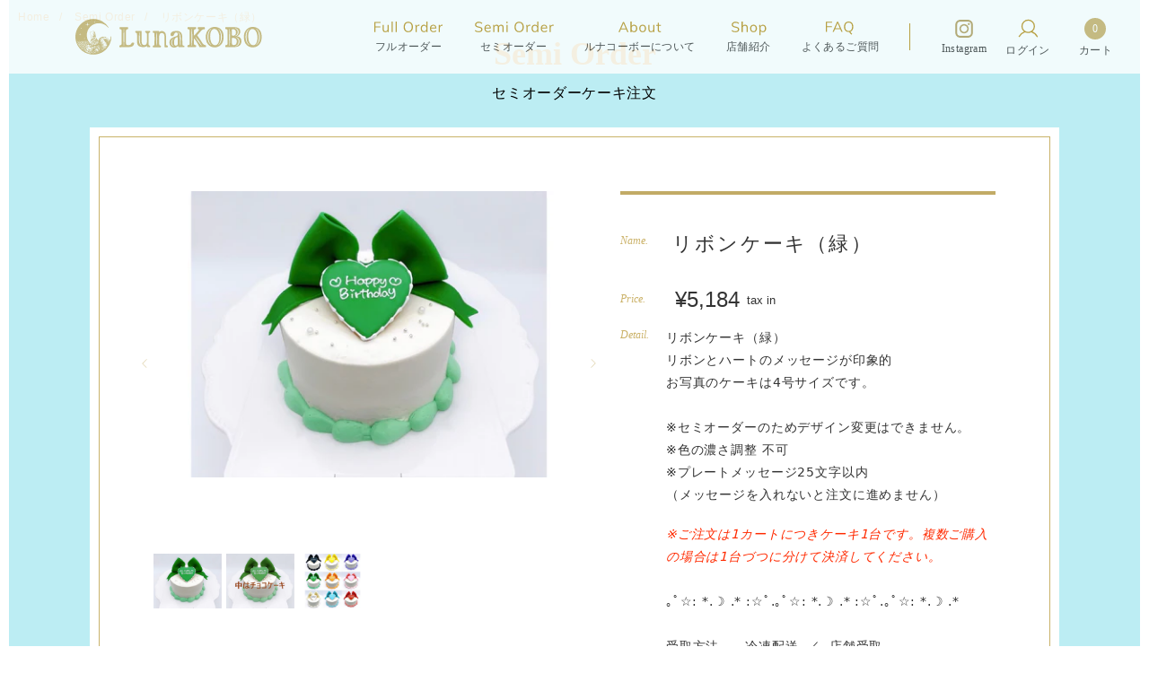

--- FILE ---
content_type: text/html; charset=utf-8
request_url: https://lunakobo.com/collections/simple-ribbon-cake-%E3%82%B7%E3%83%B3%E3%83%97%E3%83%AB%E3%83%AA%E3%83%9C%E3%83%B3%E3%82%B1%E3%83%BC%E3%82%AD/products/%E3%83%AA%E3%83%9C%E3%83%B3%E3%82%B1%E3%83%BC%E3%82%AD-%E8%B5%A4-%E3%81%AE%E3%82%B3%E3%83%94%E3%83%BC
body_size: 112304
content:
<!doctype html>
<html class="no-js" lang="ja">
<head>
<!-- Google Tag Manager -->
<script>(function(w,d,s,l,i){w[l]=w[l]||[];w[l].push({'gtm.start':
new Date().getTime(),event:'gtm.js'});var f=d.getElementsByTagName(s)[0],
j=d.createElement(s),dl=l!='dataLayer'?'&l='+l:'';j.async=true;j.src=
'https://www.googletagmanager.com/gtm.js?id='+i+dl;f.parentNode.insertBefore(j,f);
})(window,document,'script','dataLayer','GTM-KXVF7QDV');</script>
<!-- End Google Tag Manager -->
  <meta charset="utf-8">
  <meta http-equiv="X-UA-Compatible" content="IE=edge,chrome=1">
  <meta name="viewport" content="width=device-width,initial-scale=1">
  <meta name="theme-color" content="#3a3a3a">

  <link rel="preconnect" href="https://cdn.shopify.com" crossorigin>
  <link rel="preconnect" href="https://fonts.shopify.com" crossorigin>
  <link rel="preconnect" href="https://monorail-edge.shopifysvc.com"><link rel="preload" href="//lunakobo.com/cdn/shop/t/8/assets/theme.css?v=100615203622369177251723780743" as="style">
  <link rel="preload" as="font" href="" type="font/woff2" crossorigin>
  <link rel="preload" as="font" href="" type="font/woff2" crossorigin>
  <link rel="preload" as="font" href="" type="font/woff2" crossorigin>
  <link rel="preload" href="//lunakobo.com/cdn/shop/t/8/assets/theme.js?v=131010969864138050331723780743" as="script">
  <link rel="preload" href="//lunakobo.com/cdn/shop/t/8/assets/lazysizes.js?v=63098554868324070131723780743" as="script"><link rel="canonical" href="https://lunakobo.com/products/%e3%83%aa%e3%83%9c%e3%83%b3%e3%82%b1%e3%83%bc%e3%82%ad-%e8%b5%a4-%e3%81%ae%e3%82%b3%e3%83%94%e3%83%bc"><link rel="shortcut icon" href="//lunakobo.com/cdn/shop/files/favicon-32x32_32x32.png?v=1614769589" type="image/png"><title>リボンケーキ（緑）
&ndash; 【オーダーケーキの通販・専⾨店】⼤阪堀江のルナコーボーLunaKOBO</title><meta name="description" content="リボンケーキ（緑）リボンとハートのメッセージが印象的お写真のケーキは4号サイズです。※セミオーダーのためデザイン変更はできません。※色の濃さ調整 不可※プレートメッセージ25文字以内（メッセージを入れないと注文に進めません） ※ご注文は1カートにつきケーキ1台です。複数ご購入の場合は1台づつに分けて決済してください。｡ﾟ☆: *.☽ .* :☆ﾟ.｡ﾟ☆: *.☽ .* :☆ﾟ.｡ﾟ☆: *.☽ .*受取方法      冷凍配送  ／  店舗受取｡ﾟ☆: *.☽ .* :☆ﾟ.｡ﾟ☆: *.☽ .* :☆ﾟ.☆: *.☽ .*ケーキの種類◎苺ショートケーキ特定原材料：小麦、卵、乳、ごま◎チョコケーキ（チョコクリームに苺をサンド）特定"><!-- /snippets/social-meta-tags.liquid -->




<meta property="og:site_name" content="【オーダーケーキの通販・専⾨店】⼤阪堀江のルナコーボーLunaKOBO">
<meta property="og:url" content="https://lunakobo.com/products/%e3%83%aa%e3%83%9c%e3%83%b3%e3%82%b1%e3%83%bc%e3%82%ad-%e8%b5%a4-%e3%81%ae%e3%82%b3%e3%83%94%e3%83%bc">
<meta property="og:title" content="リボンケーキ（緑）">
<meta property="og:type" content="product">
<meta property="og:description" content="リボンケーキ（緑）リボンとハートのメッセージが印象的お写真のケーキは4号サイズです。※セミオーダーのためデザイン変更はできません。※色の濃さ調整 不可※プレートメッセージ25文字以内（メッセージを入れないと注文に進めません） ※ご注文は1カートにつきケーキ1台です。複数ご購入の場合は1台づつに分けて決済してください。｡ﾟ☆: *.☽ .* :☆ﾟ.｡ﾟ☆: *.☽ .* :☆ﾟ.｡ﾟ☆: *.☽ .*受取方法      冷凍配送  ／  店舗受取｡ﾟ☆: *.☽ .* :☆ﾟ.｡ﾟ☆: *.☽ .* :☆ﾟ.☆: *.☽ .*ケーキの種類◎苺ショートケーキ特定原材料：小麦、卵、乳、ごま◎チョコケーキ（チョコクリームに苺をサンド）特定">

  <meta property="og:price:amount" content="5,184">
  <meta property="og:price:currency" content="JPY">

<meta property="og:image" content="http://lunakobo.com/cdn/shop/files/S__113549330_1200x1200.jpg?v=1688684860"><meta property="og:image" content="http://lunakobo.com/cdn/shop/files/S__113549342_1200x1200.jpg?v=1688684880"><meta property="og:image" content="http://lunakobo.com/cdn/shop/files/S__113549323_5d74d926-c5fb-45c9-b3ed-5d2b6068eba4_1200x1200.jpg?v=1688684889">
<meta property="og:image:secure_url" content="https://lunakobo.com/cdn/shop/files/S__113549330_1200x1200.jpg?v=1688684860"><meta property="og:image:secure_url" content="https://lunakobo.com/cdn/shop/files/S__113549342_1200x1200.jpg?v=1688684880"><meta property="og:image:secure_url" content="https://lunakobo.com/cdn/shop/files/S__113549323_5d74d926-c5fb-45c9-b3ed-5d2b6068eba4_1200x1200.jpg?v=1688684889">


<meta name="twitter:card" content="summary_large_image">
<meta name="twitter:title" content="リボンケーキ（緑）">
<meta name="twitter:description" content="リボンケーキ（緑）リボンとハートのメッセージが印象的お写真のケーキは4号サイズです。※セミオーダーのためデザイン変更はできません。※色の濃さ調整 不可※プレートメッセージ25文字以内（メッセージを入れないと注文に進めません） ※ご注文は1カートにつきケーキ1台です。複数ご購入の場合は1台づつに分けて決済してください。｡ﾟ☆: *.☽ .* :☆ﾟ.｡ﾟ☆: *.☽ .* :☆ﾟ.｡ﾟ☆: *.☽ .*受取方法      冷凍配送  ／  店舗受取｡ﾟ☆: *.☽ .* :☆ﾟ.｡ﾟ☆: *.☽ .* :☆ﾟ.☆: *.☽ .*ケーキの種類◎苺ショートケーキ特定原材料：小麦、卵、乳、ごま◎チョコケーキ（チョコクリームに苺をサンド）特定">


  <link href="//lunakobo.com/cdn/shop/t/8/assets/style.css?v=115465848258448566961723788023" rel="stylesheet" type="text/css" media="all" />

   <link href="//lunakobo.com/cdn/shop/t/8/assets/top.css?v=155294220546386375201723786246" rel="stylesheet" type="text/css" media="all" />

  
<style data-shopify>
:root {
    --color-text: #333333;
    --color-text-rgb: 51, 51, 51;
    --color-body-text: #333333;
    --color-sale-text: #cc0000;
    --color-small-button-text-border: #3a3a3a;
    --color-text-field: #ffffff;
    --color-text-field-text: #000000;
    --color-text-field-text-rgb: 0, 0, 0;

    --color-btn-primary: #3a3a3a;
    --color-btn-primary-darker: #212121;
    --color-btn-primary-text: #ffffff;

    --color-blankstate: rgba(51, 51, 51, 0.35);
    --color-blankstate-border: rgba(51, 51, 51, 0.2);
    --color-blankstate-background: rgba(51, 51, 51, 0.1);

    --color-text-focus:#595959;
    --color-overlay-text-focus:#e6e6e6;
    --color-btn-primary-focus:#606060;
    --color-btn-social-focus:#d2d2d2;
    --color-small-button-text-border-focus:#606060;
    --predictive-search-focus:#f2f2f2;

    --color-body: #ffffff;
    --color-bg: #ffffff;
    --color-bg-rgb: 255, 255, 255;
    --color-bg-alt: rgba(51, 51, 51, 0.05);
    --color-bg-currency-selector: rgba(51, 51, 51, 0.2);

    --color-overlay-title-text: #ffffff;
    --color-image-overlay: #685858;
    --color-image-overlay-rgb: 104, 88, 88;--opacity-image-overlay: 0.4;--hover-overlay-opacity: 0.8;

    --color-border: #ebebeb;
    --color-border-form: #cccccc;
    --color-border-form-darker: #b3b3b3;

    --svg-select-icon: url(//lunakobo.com/cdn/shop/t/8/assets/ico-select.svg?v=29003672709104678581723780743);
    --slick-img-url: url(//lunakobo.com/cdn/shop/t/8/assets/ajax-loader.gif?v=41356863302472015721723780743);

    --font-weight-body--bold: 700;
    --font-weight-body--bolder: 700;

    --font-stack-header: Helvetica, Arial, sans-serif;
    --font-style-header: normal;
    --font-weight-header: 700;

    --font-stack-body: Helvetica, Arial, sans-serif;
    --font-style-body: normal;
    --font-weight-body: 400;

    --font-size-header: 26;

    --font-size-base: 15;

    --font-h1-desktop: 35;
    --font-h1-mobile: 32;
    --font-h2-desktop: 20;
    --font-h2-mobile: 18;
    --font-h3-mobile: 20;
    --font-h4-desktop: 17;
    --font-h4-mobile: 15;
    --font-h5-desktop: 15;
    --font-h5-mobile: 13;
    --font-h6-desktop: 14;
    --font-h6-mobile: 12;

    --font-mega-title-large-desktop: 65;

    --font-rich-text-large: 17;
    --font-rich-text-small: 13;

    
--color-video-bg: #f2f2f2;

    
    --global-color-image-loader-primary: rgba(51, 51, 51, 0.06);
    --global-color-image-loader-secondary: rgba(51, 51, 51, 0.12);
  }
</style>


  <style>*,::after,::before{box-sizing:border-box}body{margin:0}body,html{background-color:var(--color-body)}body,button{font-size:calc(var(--font-size-base) * 1px);font-family:var(--font-stack-body);font-style:var(--font-style-body);font-weight:var(--font-weight-body);color:var(--color-text);line-height:1.5}body,button{-webkit-font-smoothing:antialiased;-webkit-text-size-adjust:100%}.border-bottom{border-bottom:1px solid var(--color-border)}.btn--link{background-color:transparent;border:0;margin:0;color:var(--color-text);text-align:left}.text-right{text-align:right}.icon{display:inline-block;width:20px;height:20px;vertical-align:middle;fill:currentColor}.icon__fallback-text,.visually-hidden{position:absolute!important;overflow:hidden;clip:rect(0 0 0 0);height:1px;width:1px;margin:-1px;padding:0;border:0}svg.icon:not(.icon--full-color) circle,svg.icon:not(.icon--full-color) ellipse,svg.icon:not(.icon--full-color) g,svg.icon:not(.icon--full-color) line,svg.icon:not(.icon--full-color) path,svg.icon:not(.icon--full-color) polygon,svg.icon:not(.icon--full-color) polyline,svg.icon:not(.icon--full-color) rect,symbol.icon:not(.icon--full-color) circle,symbol.icon:not(.icon--full-color) ellipse,symbol.icon:not(.icon--full-color) g,symbol.icon:not(.icon--full-color) line,symbol.icon:not(.icon--full-color) path,symbol.icon:not(.icon--full-color) polygon,symbol.icon:not(.icon--full-color) polyline,symbol.icon:not(.icon--full-color) rect{fill:inherit;stroke:inherit}li{list-style:none}.list--inline{padding:0;margin:0}.list--inline>li{display:inline-block;margin-bottom:0;vertical-align:middle}a{color:var(--color-text);text-decoration:none}.h1,.h2,h1,h2{margin:0 0 17.5px;font-family:var(--font-stack-header);font-style:var(--font-style-header);font-weight:var(--font-weight-header);line-height:1.2;overflow-wrap:break-word;word-wrap:break-word}.h1 a,.h2 a,h1 a,h2 a{color:inherit;text-decoration:none;font-weight:inherit}.h1,h1{font-size:calc(((var(--font-h1-desktop))/ (var(--font-size-base))) * 1em);text-transform:none;letter-spacing:0}@media only screen and (max-width:749px){.h1,h1{font-size:calc(((var(--font-h1-mobile))/ (var(--font-size-base))) * 1em)}}.h2,h2{font-size:calc(((var(--font-h2-desktop))/ (var(--font-size-base))) * 1em);text-transform:uppercase;letter-spacing:.1em}@media only screen and (max-width:749px){.h2,h2{font-size:calc(((var(--font-h2-mobile))/ (var(--font-size-base))) * 1em)}}p{color:var(--color-body-text);margin:0 0 19.44444px}@media only screen and (max-width:749px){p{font-size:calc(((var(--font-size-base) - 1)/ (var(--font-size-base))) * 1em)}}p:last-child{margin-bottom:0}@media only screen and (max-width:749px){.small--hide{display:none!important}}.grid{list-style:none;margin:0;padding:0;margin-left:-30px}.grid::after{content:'';display:table;clear:both}@media only screen and (max-width:749px){.grid{margin-left:-22px}}.grid::after{content:'';display:table;clear:both}.grid--no-gutters{margin-left:0}.grid--no-gutters .grid__item{padding-left:0}.grid--table{display:table;table-layout:fixed;width:100%}.grid--table>.grid__item{float:none;display:table-cell;vertical-align:middle}.grid__item{float:left;padding-left:30px;width:100%}@media only screen and (max-width:749px){.grid__item{padding-left:22px}}.grid__item[class*="--push"]{position:relative}@media only screen and (min-width:750px){.medium-up--one-quarter{width:25%}.medium-up--push-one-third{width:33.33%}.medium-up--one-half{width:50%}.medium-up--push-one-third{left:33.33%;position:relative}}.site-header{position:relative;background-color:var(--color-body)}@media only screen and (max-width:749px){.site-header{border-bottom:1px solid var(--color-border)}}@media only screen and (min-width:750px){.site-header{padding:0 55px}.site-header.logo--center{padding-top:30px}}.site-header__logo{margin:15px 0}.logo-align--center .site-header__logo{text-align:center;margin:0 auto}@media only screen and (max-width:749px){.logo-align--center .site-header__logo{text-align:left;margin:15px 0}}@media only screen and (max-width:749px){.site-header__logo{padding-left:22px;text-align:left}.site-header__logo img{margin:0}}.site-header__logo-link{display:inline-block;word-break:break-word}@media only screen and (min-width:750px){.logo-align--center .site-header__logo-link{margin:0 auto}}.site-header__logo-image{display:block}@media only screen and (min-width:750px){.site-header__logo-image{margin:0 auto}}.site-header__logo-image img{width:100%}.site-header__logo-image--centered img{margin:0 auto}.site-header__logo img{display:block}.site-header__icons{position:relative;white-space:nowrap}@media only screen and (max-width:749px){.site-header__icons{width:auto;padding-right:13px}.site-header__icons .btn--link,.site-header__icons .site-header__cart{font-size:calc(((var(--font-size-base))/ (var(--font-size-base))) * 1em)}}.site-header__icons-wrapper{position:relative;display:-webkit-flex;display:-ms-flexbox;display:flex;width:100%;-ms-flex-align:center;-webkit-align-items:center;-moz-align-items:center;-ms-align-items:center;-o-align-items:center;align-items:center;-webkit-justify-content:flex-end;-ms-justify-content:flex-end;justify-content:flex-end}.site-header__account,.site-header__cart,.site-header__search{position:relative}.site-header__search.site-header__icon{display:none}@media only screen and (min-width:1400px){.site-header__search.site-header__icon{display:block}}.site-header__search-toggle{display:block}@media only screen and (min-width:750px){.site-header__account,.site-header__cart{padding:10px 11px}}.site-header__cart-title,.site-header__search-title{position:absolute!important;overflow:hidden;clip:rect(0 0 0 0);height:1px;width:1px;margin:-1px;padding:0;border:0;display:block;vertical-align:middle}.site-header__cart-title{margin-right:3px}.site-header__cart-count{display:flex;align-items:center;justify-content:center;position:absolute;right:.4rem;top:.2rem;font-weight:700;background-color:var(--color-btn-primary);color:var(--color-btn-primary-text);border-radius:50%;min-width:1em;height:1em}.site-header__cart-count span{font-family:HelveticaNeue,"Helvetica Neue",Helvetica,Arial,sans-serif;font-size:calc(11em / 16);line-height:1}@media only screen and (max-width:749px){.site-header__cart-count{top:calc(7em / 16);right:0;border-radius:50%;min-width:calc(19em / 16);height:calc(19em / 16)}}@media only screen and (max-width:749px){.site-header__cart-count span{padding:.25em calc(6em / 16);font-size:12px}}.site-header__menu{display:none}@media only screen and (max-width:749px){.site-header__icon{display:inline-block;vertical-align:middle;padding:10px 11px;margin:0}}@media only screen and (min-width:750px){.site-header__icon .icon-search{margin-right:3px}}.announcement-bar{z-index:10;position:relative;text-align:center;border-bottom:1px solid transparent;padding:2px}.announcement-bar__link{display:block}.announcement-bar__message{display:block;padding:11px 22px;font-size:calc(((16)/ (var(--font-size-base))) * 1em);font-weight:var(--font-weight-header)}@media only screen and (min-width:750px){.announcement-bar__message{padding-left:55px;padding-right:55px}}.site-nav{position:relative;padding:0;text-align:center;margin:25px 0}.site-nav a{padding:3px 10px}.site-nav__link{display:block;white-space:nowrap}.site-nav--centered .site-nav__link{padding-top:0}.site-nav__link .icon-chevron-down{width:calc(8em / 16);height:calc(8em / 16);margin-left:.5rem}.site-nav__label{border-bottom:1px solid transparent}.site-nav__link--active .site-nav__label{border-bottom-color:var(--color-text)}.site-nav__link--button{border:none;background-color:transparent;padding:3px 10px}.site-header__mobile-nav{z-index:11;position:relative;background-color:var(--color-body)}@media only screen and (max-width:749px){.site-header__mobile-nav{display:-webkit-flex;display:-ms-flexbox;display:flex;width:100%;-ms-flex-align:center;-webkit-align-items:center;-moz-align-items:center;-ms-align-items:center;-o-align-items:center;align-items:center}}.mobile-nav--open .icon-close{display:none}.main-content{opacity:0}.main-content .shopify-section{display:none}.main-content .shopify-section:first-child{display:inherit}.critical-hidden{display:none}</style>

  <script>
    window.performance.mark('debut:theme_stylesheet_loaded.start');

    function onLoadStylesheet() {
      performance.mark('debut:theme_stylesheet_loaded.end');
      performance.measure('debut:theme_stylesheet_loaded', 'debut:theme_stylesheet_loaded.start', 'debut:theme_stylesheet_loaded.end');

      var url = "//lunakobo.com/cdn/shop/t/8/assets/theme.css?v=100615203622369177251723780743";
      var link = document.querySelector('link[href="' + url + '"]');
      link.loaded = true;
      link.dispatchEvent(new Event('load'));
    }
  </script>

  <link rel="stylesheet" href="//lunakobo.com/cdn/shop/t/8/assets/theme.css?v=100615203622369177251723780743" type="text/css" media="print" onload="this.media='all';onLoadStylesheet()">

  <style>
    
    
    
    
    
    
  </style>

  <script>
    var theme = {
      breakpoints: {
        medium: 750,
        large: 990,
        widescreen: 1400
      },
      strings: {
        addToCart: "カートに追加する",
        soldOut: "売り切れ",
        unavailable: "お取り扱いできません",
        regularPrice: "通常価格",
        salePrice: "販売価格",
        sale: "セール",
        fromLowestPrice: "[price]〜",
        vendor: "販売元",
        showMore: "さらに表示する",
        showLess: "表示を減らす",
        searchFor: "検索する",
        addressError: "住所を調べる際にエラーが発生しました",
        addressNoResults: "その住所は見つかりませんでした",
        addressQueryLimit: "Google APIの使用量の制限を超えました。\u003ca href=\"https:\/\/developers.google.com\/maps\/premium\/usage-limits\"\u003eプレミアムプラン\u003c\/a\u003eへのアップグレードをご検討ください。",
        authError: "あなたのGoogle Mapsのアカウント認証で問題が発生しました。",
        newWindow: "新しいウィンドウで開く",
        external: "外部のウェブサイトに移動します。",
        newWindowExternal: "外部のウェブサイトを新しいウィンドウで開く",
        removeLabel: "[product] を削除する",
        update: "アップデート",
        quantity: "数量",
        discountedTotal: "ディスカウント合計",
        regularTotal: "通常合計",
        priceColumn: "ディスカウントの詳細については価格列を参照してください。",
        quantityMinimumMessage: "数量は1以上でなければなりません",
        cartError: "お客様のカートをアップデートするときにエラーが発生しました。再度お試しください。",
        removedItemMessage: "カートから \u003cspan class=\"cart__removed-product-details\"\u003e([quantity]) 個の[link]\u003c\/span\u003eが消去されました。",
        unitPrice: "単価",
        unitPriceSeparator: "あたり",
        oneCartCount: "1個のアイテム",
        otherCartCount: "[count]個のアイテム",
        quantityLabel: "数量: [count]",
        products: "商品",
        loading: "読み込んでいます",
        number_of_results: "[result_number]\/[results_count]",
        number_of_results_found: "[results_count]件の結果が見つかりました",
        one_result_found: "1件の結果が見つかりました"
      },
      moneyFormat: "¥{{amount_no_decimals}}",
      moneyFormatWithCurrency: "¥{{amount_no_decimals}} JPY",
      settings: {
        predictiveSearchEnabled: true,
        predictiveSearchShowPrice: false,
        predictiveSearchShowVendor: false
      },
      stylesheet: "//lunakobo.com/cdn/shop/t/8/assets/theme.css?v=100615203622369177251723780743"
    }

    document.documentElement.className = document.documentElement.className.replace('no-js', 'js');
  </script><script src="//lunakobo.com/cdn/shop/t/8/assets/theme.js?v=131010969864138050331723780743" defer="defer"></script>
  <script src="//lunakobo.com/cdn/shop/t/8/assets/lazysizes.js?v=63098554868324070131723780743" async="async"></script>

  <script src="//ajax.googleapis.com/ajax/libs/jquery/2.2.3/jquery.min.js"></script>

  <script type="text/javascript">
    if (window.MSInputMethodContext && document.documentMode) {
      var scripts = document.getElementsByTagName('script')[0];
      var polyfill = document.createElement("script");
      polyfill.defer = true;
      polyfill.src = "//lunakobo.com/cdn/shop/t/8/assets/ie11CustomProperties.min.js?v=146208399201472936201723780743";

      scripts.parentNode.insertBefore(polyfill, scripts);
    }
  </script>

  <script>

      $(() => {
        const BREAKPOINT = 960;
        const DURATION = 150;
        const htmlAndBody = $('html,body');
        const header = $('#header');
        const hamburger = $('#header-hamburger');
        const link = $('.modal-menu-link_m1bl7l94');
        const modal = $('#global-modal');
        let isModalOpen = false;
        const openModal = () => {
          isModalOpen = true;
          modal.css({ top: header.outerHeight(), display: 'block' });
          modal.animate({ opacity: 1 }, DURATION, () => {
            htmlAndBody.css({ overflow: 'hidden' });
          });
        };
        const closeModal = () => {
          isModalOpen = false;
          modal.animate({ opacity: 0 }, DURATION, () => {
            modal.css({ display: 'none' });
            htmlAndBody.css({ overflow: 'auto' });
          });
        };
        const getWindowWidth = () => $(window).width();
        let resizeTimerId;
        let currentWindowWidth = getWindowWidth();
        const resizeHandler = () => {
          resizeTimerId != null && (resizeTimerId = window.clearTimeout(resizeTimerId));
          resizeTimerId = window.setTimeout(() => {
            const windowWidth = getWindowWidth();
            if (currentWindowWidth !== windowWidth) {
              currentWindowWidth = windowWidth;
              closeModal();
            }
          }, 100);
        };
        resizeHandler();
        $(window).on('resize', resizeHandler);
        link.on('click', () => (isModalOpen ? closeModal() : openModal()));
        hamburger.on('click', () => (isModalOpen ? closeModal() : openModal()));
      });
    
  </script>

  <script>window.performance && window.performance.mark && window.performance.mark('shopify.content_for_header.start');</script><meta name="facebook-domain-verification" content="0p5kctrtrxu56kluww7blhvw5h7aye">
<meta name="facebook-domain-verification" content="w2u0ww1awqnmk1y2w1root8jvepahu">
<meta name="google-site-verification" content="J9zIBX8y8XO9kgfeSgMAtE6229S62qeOZSI1zyUBOcc">
<meta id="shopify-digital-wallet" name="shopify-digital-wallet" content="/50809471162/digital_wallets/dialog">
<link rel="alternate" type="application/json+oembed" href="https://lunakobo.com/products/%e3%83%aa%e3%83%9c%e3%83%b3%e3%82%b1%e3%83%bc%e3%82%ad-%e8%b5%a4-%e3%81%ae%e3%82%b3%e3%83%94%e3%83%bc.oembed">
<script async="async" src="/checkouts/internal/preloads.js?locale=ja-JP"></script>
<script id="shopify-features" type="application/json">{"accessToken":"f28c972acc14de1bf161d74222d0540a","betas":["rich-media-storefront-analytics"],"domain":"lunakobo.com","predictiveSearch":false,"shopId":50809471162,"locale":"ja"}</script>
<script>var Shopify = Shopify || {};
Shopify.shop = "luna-kobo.myshopify.com";
Shopify.locale = "ja";
Shopify.currency = {"active":"JPY","rate":"1.0"};
Shopify.country = "JP";
Shopify.theme = {"name":"修正後Debutのコピー","id":139444158650,"schema_name":"Debut","schema_version":"17.6.1","theme_store_id":796,"role":"main"};
Shopify.theme.handle = "null";
Shopify.theme.style = {"id":null,"handle":null};
Shopify.cdnHost = "lunakobo.com/cdn";
Shopify.routes = Shopify.routes || {};
Shopify.routes.root = "/";</script>
<script type="module">!function(o){(o.Shopify=o.Shopify||{}).modules=!0}(window);</script>
<script>!function(o){function n(){var o=[];function n(){o.push(Array.prototype.slice.apply(arguments))}return n.q=o,n}var t=o.Shopify=o.Shopify||{};t.loadFeatures=n(),t.autoloadFeatures=n()}(window);</script>
<script id="shop-js-analytics" type="application/json">{"pageType":"product"}</script>
<script defer="defer" async type="module" src="//lunakobo.com/cdn/shopifycloud/shop-js/modules/v2/client.init-shop-cart-sync_PyU3Cxph.ja.esm.js"></script>
<script defer="defer" async type="module" src="//lunakobo.com/cdn/shopifycloud/shop-js/modules/v2/chunk.common_3XpQ5sgE.esm.js"></script>
<script type="module">
  await import("//lunakobo.com/cdn/shopifycloud/shop-js/modules/v2/client.init-shop-cart-sync_PyU3Cxph.ja.esm.js");
await import("//lunakobo.com/cdn/shopifycloud/shop-js/modules/v2/chunk.common_3XpQ5sgE.esm.js");

  window.Shopify.SignInWithShop?.initShopCartSync?.({"fedCMEnabled":true,"windoidEnabled":true});

</script>
<script>(function() {
  var isLoaded = false;
  function asyncLoad() {
    if (isLoaded) return;
    isLoaded = true;
    var urls = ["https:\/\/formbuilder.hulkapps.com\/skeletopapp.js?shop=luna-kobo.myshopify.com","\/\/d1liekpayvooaz.cloudfront.net\/apps\/customizery\/customizery.js?shop=luna-kobo.myshopify.com","https:\/\/cdn.nfcube.com\/instafeed-2ee57b61d23710486b892f08e6987c03.js?shop=luna-kobo.myshopify.com"];
    for (var i = 0; i < urls.length; i++) {
      var s = document.createElement('script');
      s.type = 'text/javascript';
      s.async = true;
      s.src = urls[i];
      var x = document.getElementsByTagName('script')[0];
      x.parentNode.insertBefore(s, x);
    }
  };
  if(window.attachEvent) {
    window.attachEvent('onload', asyncLoad);
  } else {
    window.addEventListener('load', asyncLoad, false);
  }
})();</script>
<script id="__st">var __st={"a":50809471162,"offset":32400,"reqid":"4c5e2092-4cf6-45e7-b094-30dc61c2093e-1768908831","pageurl":"lunakobo.com\/collections\/simple-ribbon-cake-%E3%82%B7%E3%83%B3%E3%83%97%E3%83%AB%E3%83%AA%E3%83%9C%E3%83%B3%E3%82%B1%E3%83%BC%E3%82%AD\/products\/%E3%83%AA%E3%83%9C%E3%83%B3%E3%82%B1%E3%83%BC%E3%82%AD-%E8%B5%A4-%E3%81%AE%E3%82%B3%E3%83%94%E3%83%BC","u":"a4b209716660","p":"product","rtyp":"product","rid":7044145742010};</script>
<script>window.ShopifyPaypalV4VisibilityTracking = true;</script>
<script id="captcha-bootstrap">!function(){'use strict';const t='contact',e='account',n='new_comment',o=[[t,t],['blogs',n],['comments',n],[t,'customer']],c=[[e,'customer_login'],[e,'guest_login'],[e,'recover_customer_password'],[e,'create_customer']],r=t=>t.map((([t,e])=>`form[action*='/${t}']:not([data-nocaptcha='true']) input[name='form_type'][value='${e}']`)).join(','),a=t=>()=>t?[...document.querySelectorAll(t)].map((t=>t.form)):[];function s(){const t=[...o],e=r(t);return a(e)}const i='password',u='form_key',d=['recaptcha-v3-token','g-recaptcha-response','h-captcha-response',i],f=()=>{try{return window.sessionStorage}catch{return}},m='__shopify_v',_=t=>t.elements[u];function p(t,e,n=!1){try{const o=window.sessionStorage,c=JSON.parse(o.getItem(e)),{data:r}=function(t){const{data:e,action:n}=t;return t[m]||n?{data:e,action:n}:{data:t,action:n}}(c);for(const[e,n]of Object.entries(r))t.elements[e]&&(t.elements[e].value=n);n&&o.removeItem(e)}catch(o){console.error('form repopulation failed',{error:o})}}const l='form_type',E='cptcha';function T(t){t.dataset[E]=!0}const w=window,h=w.document,L='Shopify',v='ce_forms',y='captcha';let A=!1;((t,e)=>{const n=(g='f06e6c50-85a8-45c8-87d0-21a2b65856fe',I='https://cdn.shopify.com/shopifycloud/storefront-forms-hcaptcha/ce_storefront_forms_captcha_hcaptcha.v1.5.2.iife.js',D={infoText:'hCaptchaによる保護',privacyText:'プライバシー',termsText:'利用規約'},(t,e,n)=>{const o=w[L][v],c=o.bindForm;if(c)return c(t,g,e,D).then(n);var r;o.q.push([[t,g,e,D],n]),r=I,A||(h.body.append(Object.assign(h.createElement('script'),{id:'captcha-provider',async:!0,src:r})),A=!0)});var g,I,D;w[L]=w[L]||{},w[L][v]=w[L][v]||{},w[L][v].q=[],w[L][y]=w[L][y]||{},w[L][y].protect=function(t,e){n(t,void 0,e),T(t)},Object.freeze(w[L][y]),function(t,e,n,w,h,L){const[v,y,A,g]=function(t,e,n){const i=e?o:[],u=t?c:[],d=[...i,...u],f=r(d),m=r(i),_=r(d.filter((([t,e])=>n.includes(e))));return[a(f),a(m),a(_),s()]}(w,h,L),I=t=>{const e=t.target;return e instanceof HTMLFormElement?e:e&&e.form},D=t=>v().includes(t);t.addEventListener('submit',(t=>{const e=I(t);if(!e)return;const n=D(e)&&!e.dataset.hcaptchaBound&&!e.dataset.recaptchaBound,o=_(e),c=g().includes(e)&&(!o||!o.value);(n||c)&&t.preventDefault(),c&&!n&&(function(t){try{if(!f())return;!function(t){const e=f();if(!e)return;const n=_(t);if(!n)return;const o=n.value;o&&e.removeItem(o)}(t);const e=Array.from(Array(32),(()=>Math.random().toString(36)[2])).join('');!function(t,e){_(t)||t.append(Object.assign(document.createElement('input'),{type:'hidden',name:u})),t.elements[u].value=e}(t,e),function(t,e){const n=f();if(!n)return;const o=[...t.querySelectorAll(`input[type='${i}']`)].map((({name:t})=>t)),c=[...d,...o],r={};for(const[a,s]of new FormData(t).entries())c.includes(a)||(r[a]=s);n.setItem(e,JSON.stringify({[m]:1,action:t.action,data:r}))}(t,e)}catch(e){console.error('failed to persist form',e)}}(e),e.submit())}));const S=(t,e)=>{t&&!t.dataset[E]&&(n(t,e.some((e=>e===t))),T(t))};for(const o of['focusin','change'])t.addEventListener(o,(t=>{const e=I(t);D(e)&&S(e,y())}));const B=e.get('form_key'),M=e.get(l),P=B&&M;t.addEventListener('DOMContentLoaded',(()=>{const t=y();if(P)for(const e of t)e.elements[l].value===M&&p(e,B);[...new Set([...A(),...v().filter((t=>'true'===t.dataset.shopifyCaptcha))])].forEach((e=>S(e,t)))}))}(h,new URLSearchParams(w.location.search),n,t,e,['guest_login'])})(!0,!0)}();</script>
<script integrity="sha256-4kQ18oKyAcykRKYeNunJcIwy7WH5gtpwJnB7kiuLZ1E=" data-source-attribution="shopify.loadfeatures" defer="defer" src="//lunakobo.com/cdn/shopifycloud/storefront/assets/storefront/load_feature-a0a9edcb.js" crossorigin="anonymous"></script>
<script data-source-attribution="shopify.dynamic_checkout.dynamic.init">var Shopify=Shopify||{};Shopify.PaymentButton=Shopify.PaymentButton||{isStorefrontPortableWallets:!0,init:function(){window.Shopify.PaymentButton.init=function(){};var t=document.createElement("script");t.src="https://lunakobo.com/cdn/shopifycloud/portable-wallets/latest/portable-wallets.ja.js",t.type="module",document.head.appendChild(t)}};
</script>
<script data-source-attribution="shopify.dynamic_checkout.buyer_consent">
  function portableWalletsHideBuyerConsent(e){var t=document.getElementById("shopify-buyer-consent"),n=document.getElementById("shopify-subscription-policy-button");t&&n&&(t.classList.add("hidden"),t.setAttribute("aria-hidden","true"),n.removeEventListener("click",e))}function portableWalletsShowBuyerConsent(e){var t=document.getElementById("shopify-buyer-consent"),n=document.getElementById("shopify-subscription-policy-button");t&&n&&(t.classList.remove("hidden"),t.removeAttribute("aria-hidden"),n.addEventListener("click",e))}window.Shopify?.PaymentButton&&(window.Shopify.PaymentButton.hideBuyerConsent=portableWalletsHideBuyerConsent,window.Shopify.PaymentButton.showBuyerConsent=portableWalletsShowBuyerConsent);
</script>
<script data-source-attribution="shopify.dynamic_checkout.cart.bootstrap">document.addEventListener("DOMContentLoaded",(function(){function t(){return document.querySelector("shopify-accelerated-checkout-cart, shopify-accelerated-checkout")}if(t())Shopify.PaymentButton.init();else{new MutationObserver((function(e,n){t()&&(Shopify.PaymentButton.init(),n.disconnect())})).observe(document.body,{childList:!0,subtree:!0})}}));
</script>

<script>window.performance && window.performance.mark && window.performance.mark('shopify.content_for_header.end');</script>
<link href="//lunakobo.com/cdn/shop/t/8/assets/ndnapps-album.css?v=62694320205210493881723780743" rel="stylesheet" type="text/css" media="all" />

      <style>
          .intl-tel-input .country-list .country-name,.intl-tel-input .country-list .dial-code,.intl-tel-input .country-list .flag-box{vertical-align:middle }.intl-tel-input{position:relative;display:block }.intl-tel-input *{box-sizing:border-box;-moz-box-sizing:border-box }.intl-tel-input .hulk_val_hide{display:none }.intl-tel-input .v-hide{visibility:hidden }.intl-tel-input input,.intl-tel-input input[type=tel],.intl-tel-input input[type=text]{position:relative;z-index:0;margin-top:0!important;margin-bottom:0!important;padding-right:36px;margin-right:0 }.intl-tel-input .flag-container{position:absolute;top:0;bottom:0;right:0;padding:1px }.intl-tel-input .selected-flag{z-index:1;position:relative;width:36px;height:100%;padding:0 0 0 8px }.intl-tel-input .selected-flag .iti-flag{position:absolute;top:0;bottom:0;margin:auto }.intl-tel-input .selected-flag .iti-arrow{position:absolute;top:50%;margin-top:-2px;right:6px;width:0;height:0;border-left:3px solid transparent;border-right:3px solid transparent;border-top:4px solid #555 }.intl-tel-input .selected-flag .iti-arrow.up{border-top:none;border-bottom:4px solid #555 }.intl-tel-input .country-list{position:absolute;z-index:2;list-style:none;text-align:left;padding:0;margin:0 0 0 -1px;box-shadow:1px 1px 4px rgba(0,0,0,.2);background-color:#fff;border:1px solid #CCC;white-space:nowrap;max-height:200px;overflow-y:scroll }.intl-tel-input .country-list .country.highlight,.intl-tel-input.allow-dropdown .flag-container:hover .selected-flag{background-color:rgba(0,0,0,.05) }.intl-tel-input .country-list.dropup{bottom:100%;margin-bottom:-1px }.intl-tel-input .country-list .flag-box{display:inline-block;width:20px }@media (max-width:500px){.intl-tel-input .country-list{white-space:normal }}.intl-tel-input .country-list .divider{padding-bottom:5px;margin-bottom:5px;border-bottom:1px solid #CCC }.intl-tel-input .country-list .country{padding:5px 10px }.intl-tel-input .country-list .country .dial-code{color:#999 }.intl-tel-input .country-list .country-name,.intl-tel-input .country-list .flag-box{margin-right:6px }.intl-tel-input.allow-dropdown input,.intl-tel-input.allow-dropdown input[type=tel],.intl-tel-input.allow-dropdown input[type=text],.intl-tel-input.separate-dial-code input,.intl-tel-input.separate-dial-code input[type=tel],.intl-tel-input.separate-dial-code input[type=text]{padding-right:6px;padding-left:52px;margin-left:0 }.intl-tel-input.allow-dropdown .flag-container,.intl-tel-input.separate-dial-code .flag-container{right:auto;left:0 }.intl-tel-input.allow-dropdown .selected-flag,.intl-tel-input.separate-dial-code .selected-flag{width:46px }.intl-tel-input.allow-dropdown .flag-container:hover{cursor:pointer }.intl-tel-input.allow-dropdown input[disabled]+.flag-container:hover,.intl-tel-input.allow-dropdown input[readonly]+.flag-container:hover{cursor:default }.intl-tel-input.allow-dropdown input[disabled]+.flag-container:hover .selected-flag,.intl-tel-input.allow-dropdown input[readonly]+.flag-container:hover .selected-flag{background-color:transparent }.intl-tel-input.separate-dial-code .selected-flag{background-color:rgba(0,0,0,.05);display:table }.intl-tel-input.separate-dial-code .selected-dial-code{display:table-cell;vertical-align:middle;padding-left:28px }.intl-tel-input.separate-dial-code.iti-sdc-2 input,.intl-tel-input.separate-dial-code.iti-sdc-2 input[type=tel],.intl-tel-input.separate-dial-code.iti-sdc-2 input[type=text]{padding-left:66px }.intl-tel-input.separate-dial-code.iti-sdc-2 .selected-flag{width:60px }.intl-tel-input.separate-dial-code.allow-dropdown.iti-sdc-2 input,.intl-tel-input.separate-dial-code.allow-dropdown.iti-sdc-2 input[type=tel],.intl-tel-input.separate-dial-code.allow-dropdown.iti-sdc-2 input[type=text]{padding-left:76px }.intl-tel-input.separate-dial-code.allow-dropdown.iti-sdc-2 .selected-flag{width:70px }.intl-tel-input.separate-dial-code.iti-sdc-3 input,.intl-tel-input.separate-dial-code.iti-sdc-3 input[type=tel],.intl-tel-input.separate-dial-code.iti-sdc-3 input[type=text]{padding-left:74px }.intl-tel-input.separate-dial-code.iti-sdc-3 .selected-flag{width:68px }.intl-tel-input.separate-dial-code.allow-dropdown.iti-sdc-3 input,.intl-tel-input.separate-dial-code.allow-dropdown.iti-sdc-3 input[type=tel],.intl-tel-input.separate-dial-code.allow-dropdown.iti-sdc-3 input[type=text]{padding-left:84px }.intl-tel-input.separate-dial-code.allow-dropdown.iti-sdc-3 .selected-flag{width:78px }.intl-tel-input.separate-dial-code.iti-sdc-4 input,.intl-tel-input.separate-dial-code.iti-sdc-4 input[type=tel],.intl-tel-input.separate-dial-code.iti-sdc-4 input[type=text]{padding-left:82px }.intl-tel-input.separate-dial-code.iti-sdc-4 .selected-flag{width:76px }.intl-tel-input.separate-dial-code.allow-dropdown.iti-sdc-4 input,.intl-tel-input.separate-dial-code.allow-dropdown.iti-sdc-4 input[type=tel],.intl-tel-input.separate-dial-code.allow-dropdown.iti-sdc-4 input[type=text]{padding-left:92px }.intl-tel-input.separate-dial-code.allow-dropdown.iti-sdc-4 .selected-flag{width:86px }.intl-tel-input.separate-dial-code.iti-sdc-5 input,.intl-tel-input.separate-dial-code.iti-sdc-5 input[type=tel],.intl-tel-input.separate-dial-code.iti-sdc-5 input[type=text]{padding-left:90px }.intl-tel-input.separate-dial-code.iti-sdc-5 .selected-flag{width:84px }.intl-tel-input.separate-dial-code.allow-dropdown.iti-sdc-5 input,.intl-tel-input.separate-dial-code.allow-dropdown.iti-sdc-5 input[type=tel],.intl-tel-input.separate-dial-code.allow-dropdown.iti-sdc-5 input[type=text]{padding-left:100px }.intl-tel-input.separate-dial-code.allow-dropdown.iti-sdc-5 .selected-flag{width:94px }.intl-tel-input.iti-container{position:absolute;top:-1000px;left:-1000px;z-index:1060;padding:1px }.intl-tel-input.iti-container:hover{cursor:pointer }.iti-mobile .intl-tel-input.iti-container{top:30px;bottom:30px;left:30px;right:30px;position:fixed; z-index: 99999;}.iti-mobile .intl-tel-input .country-list{max-height:100%;width:100% }.iti-mobile .intl-tel-input .country-list .country{padding:10px;line-height:1.5em }.iti-flag{width:20px }.iti-flag.be{width:18px }.iti-flag.ch{width:15px }.iti-flag.mc{width:19px }.iti-flag.ac{height:10px;background-position:0 0 }.iti-flag.ad{height:14px;background-position:-22px 0 }.iti-flag.ae{height:10px;background-position:-44px 0 }.iti-flag.af{height:14px;background-position:-66px 0 }.iti-flag.ag{height:14px;background-position:-88px 0 }.iti-flag.ai{height:10px;background-position:-110px 0 }.iti-flag.al{height:15px;background-position:-132px 0 }.iti-flag.am{height:10px;background-position:-154px 0 }.iti-flag.ao{height:14px;background-position:-176px 0 }.iti-flag.aq{height:14px;background-position:-198px 0 }.iti-flag.ar{height:13px;background-position:-220px 0 }.iti-flag.as{height:10px;background-position:-242px 0 }.iti-flag.at{height:14px;background-position:-264px 0 }.iti-flag.au{height:10px;background-position:-286px 0 }.iti-flag.aw{height:14px;background-position:-308px 0 }.iti-flag.ax{height:13px;background-position:-330px 0 }.iti-flag.az{height:10px;background-position:-352px 0 }.iti-flag.ba{height:10px;background-position:-374px 0 }.iti-flag.bb{height:14px;background-position:-396px 0 }.iti-flag.bd{height:12px;background-position:-418px 0 }.iti-flag.be{height:15px;background-position:-440px 0 }.iti-flag.bf{height:14px;background-position:-460px 0 }.iti-flag.bg{height:12px;background-position:-482px 0 }.iti-flag.bh{height:12px;background-position:-504px 0 }.iti-flag.bi{height:12px;background-position:-526px 0 }.iti-flag.bj{height:14px;background-position:-548px 0 }.iti-flag.bl{height:14px;background-position:-570px 0 }.iti-flag.bm{height:10px;background-position:-592px 0 }.iti-flag.bn{height:10px;background-position:-614px 0 }.iti-flag.bo{height:14px;background-position:-636px 0 }.iti-flag.bq{height:14px;background-position:-658px 0 }.iti-flag.br{height:14px;background-position:-680px 0 }.iti-flag.bs{height:10px;background-position:-702px 0 }.iti-flag.bt{height:14px;background-position:-724px 0 }.iti-flag.bv{height:15px;background-position:-746px 0 }.iti-flag.bw{height:14px;background-position:-768px 0 }.iti-flag.by{height:10px;background-position:-790px 0 }.iti-flag.bz{height:14px;background-position:-812px 0 }.iti-flag.ca{height:10px;background-position:-834px 0 }.iti-flag.cc{height:10px;background-position:-856px 0 }.iti-flag.cd{height:15px;background-position:-878px 0 }.iti-flag.cf{height:14px;background-position:-900px 0 }.iti-flag.cg{height:14px;background-position:-922px 0 }.iti-flag.ch{height:15px;background-position:-944px 0 }.iti-flag.ci{height:14px;background-position:-961px 0 }.iti-flag.ck{height:10px;background-position:-983px 0 }.iti-flag.cl{height:14px;background-position:-1005px 0 }.iti-flag.cm{height:14px;background-position:-1027px 0 }.iti-flag.cn{height:14px;background-position:-1049px 0 }.iti-flag.co{height:14px;background-position:-1071px 0 }.iti-flag.cp{height:14px;background-position:-1093px 0 }.iti-flag.cr{height:12px;background-position:-1115px 0 }.iti-flag.cu{height:10px;background-position:-1137px 0 }.iti-flag.cv{height:12px;background-position:-1159px 0 }.iti-flag.cw{height:14px;background-position:-1181px 0 }.iti-flag.cx{height:10px;background-position:-1203px 0 }.iti-flag.cy{height:14px;background-position:-1225px 0 }.iti-flag.cz{height:14px;background-position:-1247px 0 }.iti-flag.de{height:12px;background-position:-1269px 0 }.iti-flag.dg{height:10px;background-position:-1291px 0 }.iti-flag.dj{height:14px;background-position:-1313px 0 }.iti-flag.dk{height:15px;background-position:-1335px 0 }.iti-flag.dm{height:10px;background-position:-1357px 0 }.iti-flag.do{height:14px;background-position:-1379px 0 }.iti-flag.dz{height:14px;background-position:-1401px 0 }.iti-flag.ea{height:14px;background-position:-1423px 0 }.iti-flag.ec{height:14px;background-position:-1445px 0 }.iti-flag.ee{height:13px;background-position:-1467px 0 }.iti-flag.eg{height:14px;background-position:-1489px 0 }.iti-flag.eh{height:10px;background-position:-1511px 0 }.iti-flag.er{height:10px;background-position:-1533px 0 }.iti-flag.es{height:14px;background-position:-1555px 0 }.iti-flag.et{height:10px;background-position:-1577px 0 }.iti-flag.eu{height:14px;background-position:-1599px 0 }.iti-flag.fi{height:12px;background-position:-1621px 0 }.iti-flag.fj{height:10px;background-position:-1643px 0 }.iti-flag.fk{height:10px;background-position:-1665px 0 }.iti-flag.fm{height:11px;background-position:-1687px 0 }.iti-flag.fo{height:15px;background-position:-1709px 0 }.iti-flag.fr{height:14px;background-position:-1731px 0 }.iti-flag.ga{height:15px;background-position:-1753px 0 }.iti-flag.gb{height:10px;background-position:-1775px 0 }.iti-flag.gd{height:12px;background-position:-1797px 0 }.iti-flag.ge{height:14px;background-position:-1819px 0 }.iti-flag.gf{height:14px;background-position:-1841px 0 }.iti-flag.gg{height:14px;background-position:-1863px 0 }.iti-flag.gh{height:14px;background-position:-1885px 0 }.iti-flag.gi{height:10px;background-position:-1907px 0 }.iti-flag.gl{height:14px;background-position:-1929px 0 }.iti-flag.gm{height:14px;background-position:-1951px 0 }.iti-flag.gn{height:14px;background-position:-1973px 0 }.iti-flag.gp{height:14px;background-position:-1995px 0 }.iti-flag.gq{height:14px;background-position:-2017px 0 }.iti-flag.gr{height:14px;background-position:-2039px 0 }.iti-flag.gs{height:10px;background-position:-2061px 0 }.iti-flag.gt{height:13px;background-position:-2083px 0 }.iti-flag.gu{height:11px;background-position:-2105px 0 }.iti-flag.gw{height:10px;background-position:-2127px 0 }.iti-flag.gy{height:12px;background-position:-2149px 0 }.iti-flag.hk{height:14px;background-position:-2171px 0 }.iti-flag.hm{height:10px;background-position:-2193px 0 }.iti-flag.hn{height:10px;background-position:-2215px 0 }.iti-flag.hr{height:10px;background-position:-2237px 0 }.iti-flag.ht{height:12px;background-position:-2259px 0 }.iti-flag.hu{height:10px;background-position:-2281px 0 }.iti-flag.ic{height:14px;background-position:-2303px 0 }.iti-flag.id{height:14px;background-position:-2325px 0 }.iti-flag.ie{height:10px;background-position:-2347px 0 }.iti-flag.il{height:15px;background-position:-2369px 0 }.iti-flag.im{height:10px;background-position:-2391px 0 }.iti-flag.in{height:14px;background-position:-2413px 0 }.iti-flag.io{height:10px;background-position:-2435px 0 }.iti-flag.iq{height:14px;background-position:-2457px 0 }.iti-flag.ir{height:12px;background-position:-2479px 0 }.iti-flag.is{height:15px;background-position:-2501px 0 }.iti-flag.it{height:14px;background-position:-2523px 0 }.iti-flag.je{height:12px;background-position:-2545px 0 }.iti-flag.jm{height:10px;background-position:-2567px 0 }.iti-flag.jo{height:10px;background-position:-2589px 0 }.iti-flag.jp{height:14px;background-position:-2611px 0 }.iti-flag.ke{height:14px;background-position:-2633px 0 }.iti-flag.kg{height:12px;background-position:-2655px 0 }.iti-flag.kh{height:13px;background-position:-2677px 0 }.iti-flag.ki{height:10px;background-position:-2699px 0 }.iti-flag.km{height:12px;background-position:-2721px 0 }.iti-flag.kn{height:14px;background-position:-2743px 0 }.iti-flag.kp{height:10px;background-position:-2765px 0 }.iti-flag.kr{height:14px;background-position:-2787px 0 }.iti-flag.kw{height:10px;background-position:-2809px 0 }.iti-flag.ky{height:10px;background-position:-2831px 0 }.iti-flag.kz{height:10px;background-position:-2853px 0 }.iti-flag.la{height:14px;background-position:-2875px 0 }.iti-flag.lb{height:14px;background-position:-2897px 0 }.iti-flag.lc{height:10px;background-position:-2919px 0 }.iti-flag.li{height:12px;background-position:-2941px 0 }.iti-flag.lk{height:10px;background-position:-2963px 0 }.iti-flag.lr{height:11px;background-position:-2985px 0 }.iti-flag.ls{height:14px;background-position:-3007px 0 }.iti-flag.lt{height:12px;background-position:-3029px 0 }.iti-flag.lu{height:12px;background-position:-3051px 0 }.iti-flag.lv{height:10px;background-position:-3073px 0 }.iti-flag.ly{height:10px;background-position:-3095px 0 }.iti-flag.ma{height:14px;background-position:-3117px 0 }.iti-flag.mc{height:15px;background-position:-3139px 0 }.iti-flag.md{height:10px;background-position:-3160px 0 }.iti-flag.me{height:10px;background-position:-3182px 0 }.iti-flag.mf{height:14px;background-position:-3204px 0 }.iti-flag.mg{height:14px;background-position:-3226px 0 }.iti-flag.mh{height:11px;background-position:-3248px 0 }.iti-flag.mk{height:10px;background-position:-3270px 0 }.iti-flag.ml{height:14px;background-position:-3292px 0 }.iti-flag.mm{height:14px;background-position:-3314px 0 }.iti-flag.mn{height:10px;background-position:-3336px 0 }.iti-flag.mo{height:14px;background-position:-3358px 0 }.iti-flag.mp{height:10px;background-position:-3380px 0 }.iti-flag.mq{height:14px;background-position:-3402px 0 }.iti-flag.mr{height:14px;background-position:-3424px 0 }.iti-flag.ms{height:10px;background-position:-3446px 0 }.iti-flag.mt{height:14px;background-position:-3468px 0 }.iti-flag.mu{height:14px;background-position:-3490px 0 }.iti-flag.mv{height:14px;background-position:-3512px 0 }.iti-flag.mw{height:14px;background-position:-3534px 0 }.iti-flag.mx{height:12px;background-position:-3556px 0 }.iti-flag.my{height:10px;background-position:-3578px 0 }.iti-flag.mz{height:14px;background-position:-3600px 0 }.iti-flag.na{height:14px;background-position:-3622px 0 }.iti-flag.nc{height:10px;background-position:-3644px 0 }.iti-flag.ne{width:18px;height:15px;background-position:-3666px 0 }.iti-flag.nf{height:10px;background-position:-3686px 0 }.iti-flag.ng{height:10px;background-position:-3708px 0 }.iti-flag.ni{height:12px;background-position:-3730px 0 }.iti-flag.nl{height:14px;background-position:-3752px 0 }.iti-flag.no{height:15px;background-position:-3774px 0 }.iti-flag.np{width:13px;height:15px;background-position:-3796px 0 }.iti-flag.nr{height:10px;background-position:-3811px 0 }.iti-flag.nu{height:10px;background-position:-3833px 0 }.iti-flag.nz{height:10px;background-position:-3855px 0 }.iti-flag.om{height:10px;background-position:-3877px 0 }.iti-flag.pa{height:14px;background-position:-3899px 0 }.iti-flag.pe{height:14px;background-position:-3921px 0 }.iti-flag.pf{height:14px;background-position:-3943px 0 }.iti-flag.pg{height:15px;background-position:-3965px 0 }.iti-flag.ph{height:10px;background-position:-3987px 0 }.iti-flag.pk{height:14px;background-position:-4009px 0 }.iti-flag.pl{height:13px;background-position:-4031px 0 }.iti-flag.pm{height:14px;background-position:-4053px 0 }.iti-flag.pn{height:10px;background-position:-4075px 0 }.iti-flag.pr{height:14px;background-position:-4097px 0 }.iti-flag.ps{height:10px;background-position:-4119px 0 }.iti-flag.pt{height:14px;background-position:-4141px 0 }.iti-flag.pw{height:13px;background-position:-4163px 0 }.iti-flag.py{height:11px;background-position:-4185px 0 }.iti-flag.qa{height:8px;background-position:-4207px 0 }.iti-flag.re{height:14px;background-position:-4229px 0 }.iti-flag.ro{height:14px;background-position:-4251px 0 }.iti-flag.rs{height:14px;background-position:-4273px 0 }.iti-flag.ru{height:14px;background-position:-4295px 0 }.iti-flag.rw{height:14px;background-position:-4317px 0 }.iti-flag.sa{height:14px;background-position:-4339px 0 }.iti-flag.sb{height:10px;background-position:-4361px 0 }.iti-flag.sc{height:10px;background-position:-4383px 0 }.iti-flag.sd{height:10px;background-position:-4405px 0 }.iti-flag.se{height:13px;background-position:-4427px 0 }.iti-flag.sg{height:14px;background-position:-4449px 0 }.iti-flag.sh{height:10px;background-position:-4471px 0 }.iti-flag.si{height:10px;background-position:-4493px 0 }.iti-flag.sj{height:15px;background-position:-4515px 0 }.iti-flag.sk{height:14px;background-position:-4537px 0 }.iti-flag.sl{height:14px;background-position:-4559px 0 }.iti-flag.sm{height:15px;background-position:-4581px 0 }.iti-flag.sn{height:14px;background-position:-4603px 0 }.iti-flag.so{height:14px;background-position:-4625px 0 }.iti-flag.sr{height:14px;background-position:-4647px 0 }.iti-flag.ss{height:10px;background-position:-4669px 0 }.iti-flag.st{height:10px;background-position:-4691px 0 }.iti-flag.sv{height:12px;background-position:-4713px 0 }.iti-flag.sx{height:14px;background-position:-4735px 0 }.iti-flag.sy{height:14px;background-position:-4757px 0 }.iti-flag.sz{height:14px;background-position:-4779px 0 }.iti-flag.ta{height:10px;background-position:-4801px 0 }.iti-flag.tc{height:10px;background-position:-4823px 0 }.iti-flag.td{height:14px;background-position:-4845px 0 }.iti-flag.tf{height:14px;background-position:-4867px 0 }.iti-flag.tg{height:13px;background-position:-4889px 0 }.iti-flag.th{height:14px;background-position:-4911px 0 }.iti-flag.tj{height:10px;background-position:-4933px 0 }.iti-flag.tk{height:10px;background-position:-4955px 0 }.iti-flag.tl{height:10px;background-position:-4977px 0 }.iti-flag.tm{height:14px;background-position:-4999px 0 }.iti-flag.tn{height:14px;background-position:-5021px 0 }.iti-flag.to{height:10px;background-position:-5043px 0 }.iti-flag.tr{height:14px;background-position:-5065px 0 }.iti-flag.tt{height:12px;background-position:-5087px 0 }.iti-flag.tv{height:10px;background-position:-5109px 0 }.iti-flag.tw{height:14px;background-position:-5131px 0 }.iti-flag.tz{height:14px;background-position:-5153px 0 }.iti-flag.ua{height:14px;background-position:-5175px 0 }.iti-flag.ug{height:14px;background-position:-5197px 0 }.iti-flag.um{height:11px;background-position:-5219px 0 }.iti-flag.un{height:14px;background-position:-5241px 0 }.iti-flag.us{height:11px;background-position:-5263px 0 }.iti-flag.uy{height:14px;background-position:-5285px 0 }.iti-flag.uz{height:10px;background-position:-5307px 0 }.iti-flag.va{width:15px;height:15px;background-position:-5329px 0 }.iti-flag.vc{height:14px;background-position:-5346px 0 }.iti-flag.ve{height:14px;background-position:-5368px 0 }.iti-flag.vg{height:10px;background-position:-5390px 0 }.iti-flag.vi{height:14px;background-position:-5412px 0 }.iti-flag.vn{height:14px;background-position:-5434px 0  }.iti-flag.vu{height:12px;background-position:-5456px 0 }.iti-flag.wf{height:14px;background-position:-5478px 0 }.iti-flag.ws{height:10px;background-position:-5500px 0 }.iti-flag.xk{height:15px;background-position:-5522px 0 }.iti-flag.ye{height:14px;background-position:-5544px 0 }.iti-flag.yt{height:14px;background-position:-5566px 0 }.iti-flag.za{height:14px;background-position:-5588px 0 }.iti-flag.zm{height:14px;background-position:-5610px 0 }.iti-flag.zw{height:10px;background-position:-5632px 0 }.iti-flag{height:15px;box-shadow:0 0 1px 0 #888;background-image:url(https://productoption.hulkapps.com/images/flags.png);background-repeat:no-repeat;background-color:#DBDBDB;background-position:20px 0 }@media (-webkit-min-device-pixel-ratio:2),(min-resolution:192dpi){.iti-flag{background-size:5652px 15px;background-image:url(https://productoption.hulkapps.com/images/flags@2x.png) }}.iti-flag.np{background-color:transparent }.cart-property .property_name{font-weight:400;padding-right:0;min-width:auto;width:auto }.input_file+label{cursor:pointer;padding:3px 10px;width:auto;text-align:center;margin:0;background:#f4f8fb;border:1px solid #dbe1e8 }#error-msg,.hulkapps_with_discount{color:red }.discount_error{border-color:red }.edit_form input,.edit_form select,.edit_form textarea{min-height:44px!important }.hulkapps_summary{font-size:14px;display:block;color:red; }.hulkapps-summary-line-discount-code{margin:10px 0;display:block }.actual_price{text-decoration:line-through }input.error{border:1px solid #FF7C7C }#valid-msg{color:#00C900 }.edit_cart_option{margin-top:10px!important;display:none;cursor: pointer;border: 1px solid transparent;border-radius: 2px;color: #fff;font-weight: 600;text-transform: uppercase;letter-spacing: 0.08em;font-size: 14px;padding: 8px 15px;}.hulkapps_discount_hide{margin-top:10px;display:flex!important;align-items:center;justify-content:flex-end }.hulkapps_discount_code{width:auto !important;margin:0 12px 0 0 !important;}.discount_code_box{display:none;margin-bottom:10px;text-align:right }@media screen and (max-width:480px){.hulkapps_discount_code{width:100% }.hulkapps_option_name,.hulkapps_option_value{display:block!important }.hulkapp_close,.hulkapp_save{margin-bottom:8px }}@media screen and (max-width:991px){.hulkapps_option_name,.hulkapps_option_value{display:block!important;width:100%!important;max-width:100%!important }.hulkapps_discount_button{height:40px }}body.body_fixed{overflow:hidden;}select.hulkapps_dd{padding-right:30px!important }.cb_render .hulkapps_option_value label{display:flex!important;align-items:center }.dd_multi_render select{padding-right:5px!important;min-height:80px!important }.hulkapps-tooltip{position:relative;display:inline-block;cursor:pointer;vertical-align:middle }.hulkapps-tooltip img{display:block;}.hulkapps-tooltip .hulkapps-tooltip-inner{position:absolute;bottom:calc(100% + 5px);background:#000;left:-8px;color:#fff;box-shadow:0 6px 30px rgba(0,0,0,.08);opacity:0;visibility:hidden;transition:all ease-in-out .5s;border-radius:5px;font-size:13px;text-align:center;z-index:999;white-space:nowrap;padding: 7px;}.hulkapps-tooltip:hover .hulkapps-tooltip-inner{opacity:1;visibility:visible }.hulkapps-tooltip .hulkapps-tooltip-inner:after{content:"";position:absolute;top:100%;left:11px;border-width:5px;border-style:solid;border-color:#000 transparent transparent transparent;}.hulkapps-tooltip.bottom .hulkapps-tooltip-inner{bottom:auto;top:calc(100% + 5px);padding:0 }.hulkapps-tooltip.bottom .hulkapps-tooltip-inner:after{bottom:100%;top:auto;border-color:transparent transparent #000 }.hulkapps-tooltip .hulkapps-tooltip-inner.swatch-tooltip{left: 1px;}.hulkapps-tooltip .hulkapps-tooltip-inner.swatch-tooltip p{margin:0 0 5px;color:#fff;white-space:normal; }.hulkapps-tooltip .hulkapps-tooltip-inner.swatch-tooltip img{max-width:100% }.hulkapps-tooltip .hulkapps-tooltip-inner.swatch-tooltip img.circle{border-radius:50% }.hulkapps-tooltip .hulkapps-tooltip-inner.multiswatch-tooltip{left: 1px;}.hulkapps-tooltip .hulkapps-tooltip-inner.multiswatch-tooltip p{margin:0 0 5px;color:#fff;white-space:normal; }.hulkapps-tooltip .hulkapps-tooltip-inner.multiswatch-tooltip img{max-width:100% }.hulkapps-tooltip .hulkapps-tooltip-inner.multiswatch-tooltip img.circle{border-radius:50% }.hulkapp_save,button.hulkapp_close,.hulkapps_discount_button{cursor: pointer;border-radius: 2px;font-weight: 600;text-transform: none;letter-spacing: 0.08em;font-size: 14px;padding: 8px 15px;}.hulkapps-cart-original-total{display:block;} .discount-tag{ background: #ebebeb; padding: 5px 10px; border-radius: 5px; display: inline-block; margin-right: 30px; color: #000000;} .discount-tag .close-ajax-tag{ position: relative; width:15px; height:15px; display:inline-block; margin-left:5px; vertical-align:middle; cursor:pointer; } .discount-tag .close-ajax-tag:after, .discount-tag .close-ajax-tag:before{ content:; position:absolute; top:50%; left:50%; transform:translate(-50%, -50%) rotate(45deg); width:2px; height:10px; background-color:#3d3d3d; } .discount-tag .close-ajax-tag:before{ width:10px; height:2px; } .hulkapps_discount_code{max-width: 50%;} .discount-tag{ background: #ebebeb; padding: 5px 10px; border-radius: 5px; display: inline-block; margin-right: 30px; } .discount-tag .close-tag{ position: relative; width:15px; height:15px; display:inline-block; margin-left:5px; vertical-align:middle; cursor:pointer; } .discount-tag .close-tag:after, .discount-tag .close-tag:before{ content:''; position:absolute; top:50%; left:50%; transform:translate(-50%, -50%) rotate(45deg); width:2px; height:10px; background-color:#3d3d3d; } .discount-tag .close-tag:before{ width:10px; height:2px; } .after_discount_price{ font-weight: bold; } .final-total{ font-weight: normal; margin-right: 30px; }@media screen and (max-width:991px){body.body_fixed{position:fixed;top:0;right:0;left:0;bottom:0}} @media only screen and (max-width: 749px){ .hulkapps_swatch_option{ margin-bottom: 10px !important; }} @media (max-width: 767px){ #hulkapp_popupOverlay { padding-top: 10px !important; }.hulkapps_discount_code { width: 100% !important; }}.hulkapps-volumes{display:block;width:100%;} 
      </style>
      <script>
        
          window.hulkapps = {
            shop_slug: "luna-kobo",
            store_id: "luna-kobo.myshopify.com",
            money_format: "¥{{amount_no_decimals}}",
            cart: null,
            product: null,
            product_collections: null,
            product_variants: null,
            is_volume_discount: null,
            product_id: null,
            page_type: null,
            po_url: "https://productoption.hulkapps.com",
            vd_url: "https://volumediscount.hulkapps.com",
            customer: null
          }
          
            

            
              window.hulkapps.page_type = "product"
              window.hulkapps.product_id = "7044145742010";
              window.hulkapps.product = {"id":7044145742010,"title":"リボンケーキ（緑）","handle":"リボンケーキ-赤-のコピー","description":"\u003cp\u003eリボンケーキ（緑）\u003cbr data-mce-fragment=\"1\"\u003eリボンとハートのメッセージが印象的\u003cbr data-mce-fragment=\"1\"\u003eお写真のケーキは4号サイズです。\u003cbr data-mce-fragment=\"1\"\u003e\u003cbr data-mce-fragment=\"1\"\u003e※セミオーダーのためデザイン変更はできません。\u003cbr data-mce-fragment=\"1\"\u003e※色の濃さ調整 不可\u003cbr data-mce-fragment=\"1\"\u003e※プレートメッセージ25文字以内\u003cbr data-mce-fragment=\"1\"\u003e（メッセージを入れないと注文に進めません）\u003c\/p\u003e\n\u003cp\u003e\u003cspan style=\"color: rgb(255, 42, 0);\"\u003e\u003cem\u003e※ご注文は1カートにつきケーキ1台です。複数ご購入の場合は1台づつに分けて決済してください。\u003c\/em\u003e\u003c\/span\u003e\u003cbr data-mce-fragment=\"1\"\u003e\u003cbr data-mce-fragment=\"1\"\u003e｡ﾟ☆: *.☽ .* :☆ﾟ.｡ﾟ☆: *.☽ .* :☆ﾟ.｡ﾟ☆: *.☽ .*\u003cbr data-mce-fragment=\"1\"\u003e\u003cbr data-mce-fragment=\"1\"\u003e受取方法      冷凍配送  ／  店舗受取\u003cbr data-mce-fragment=\"1\"\u003e\u003cbr data-mce-fragment=\"1\"\u003e｡ﾟ☆: *.☽ .* :☆ﾟ.｡ﾟ☆: *.☽ .* :☆ﾟ.☆: *.☽ .*\u003cbr data-mce-fragment=\"1\"\u003e\u003cbr data-mce-fragment=\"1\"\u003eケーキの種類\u003cbr data-mce-fragment=\"1\"\u003e◎苺ショートケーキ\u003cbr data-mce-fragment=\"1\"\u003e特定原材料：小麦、卵、乳、ごま\u003cbr data-mce-fragment=\"1\"\u003e◎チョコケーキ（チョコクリームに苺をサンド）\u003cbr data-mce-fragment=\"1\"\u003e特定原材料：小麦、卵、乳、ごま\u003cbr data-mce-fragment=\"1\"\u003e\u003cbr data-mce-fragment=\"1\"\u003e｡ﾟ☆: *.☽ .* :☆ﾟ.｡ﾟ☆: *.☽ .* :☆ﾟ.｡ﾟ☆: *.☽ .*\u003cbr data-mce-fragment=\"1\"\u003e\u003cbr data-mce-fragment=\"1\"\u003e消費期限\u003cbr data-mce-fragment=\"1\"\u003e配送：冷凍  到着後冷凍保管で5日間\u003cbr data-mce-fragment=\"1\"\u003e来店：冷蔵  当日中にお召し上がりください。\u003cbr data-mce-fragment=\"1\"\u003e\u003cbr data-mce-fragment=\"2\"\u003e｡ﾟ☆: *.☽ .* :☆ﾟ.｡ﾟ☆: *.☽ .* :☆ﾟ.｡ﾟ☆: *.☽ .*\u003cbr data-mce-fragment=\"1\"\u003e\u003cbr data-mce-fragment=\"1\"\u003eサイズ ／ 価格\u003cbr data-mce-fragment=\"1\"\u003e4号\u003cspan data-mce-fragment=\"1\"\u003e（直径12㎝）\u003c\/span\u003e\u003cbr data-mce-fragment=\"1\"\u003e\u003cspan style=\"text-decoration: underline;\"\u003eショートケーキ\u003c\/span\u003e\u003cbr data-mce-fragment=\"1\"\u003e4,800円（税込 5,184円）\u003cbr data-mce-fragment=\"1\"\u003e\u003cspan style=\"text-decoration: underline;\"\u003e中はチョコケーキ（外観は白色）\u003c\/span\u003e\u003cbr data-mce-fragment=\"1\"\u003e5,300円（税込 5,724円）\u003cbr data-mce-fragment=\"1\"\u003e\u003cbr data-mce-fragment=\"1\"\u003e5号\u003cspan data-mce-fragment=\"1\"\u003e（直径15㎝）\u003c\/span\u003e\u003cbr data-mce-fragment=\"1\"\u003e\u003cspan style=\"text-decoration: underline;\"\u003eショートケーキ\u003c\/span\u003e\u003cbr data-mce-fragment=\"1\"\u003e5,600円（税込 6,048円）\u003cbr data-mce-fragment=\"1\"\u003e\u003cspan style=\"text-decoration: underline;\"\u003e中はチョコケーキ（外観は白色）\u003c\/span\u003e\u003cbr data-mce-fragment=\"1\"\u003e6,100円（税込 6,588円）\u003cbr data-mce-fragment=\"1\"\u003e\u003c\/p\u003e","published_at":"2022-03-30T22:32:16+09:00","created_at":"2022-03-20T17:45:18+09:00","vendor":"【オーダーケーキの通販・専⾨店】大阪堀江のルナコーボーLunaKOBO","type":"Option Set 2（メッセージ）","tags":[],"price":518400,"price_min":518400,"price_max":658800,"available":true,"price_varies":true,"compare_at_price":null,"compare_at_price_min":0,"compare_at_price_max":0,"compare_at_price_varies":false,"variants":[{"id":41230959476922,"title":"4号／ショートケーキ","option1":"4号／ショートケーキ","option2":null,"option3":null,"sku":null,"requires_shipping":true,"taxable":false,"featured_image":{"id":33323505483962,"product_id":7044145742010,"position":1,"created_at":"2023-07-07T08:07:39+09:00","updated_at":"2023-07-07T08:07:40+09:00","alt":null,"width":1568,"height":1044,"src":"\/\/lunakobo.com\/cdn\/shop\/files\/S__113549330.jpg?v=1688684860","variant_ids":[41230959476922,41230959542458]},"available":true,"name":"リボンケーキ（緑） - 4号／ショートケーキ","public_title":"4号／ショートケーキ","options":["4号／ショートケーキ"],"price":518400,"weight":0,"compare_at_price":null,"inventory_management":null,"barcode":null,"featured_media":{"alt":null,"id":25726168334522,"position":1,"preview_image":{"aspect_ratio":1.502,"height":1044,"width":1568,"src":"\/\/lunakobo.com\/cdn\/shop\/files\/S__113549330.jpg?v=1688684860"}},"requires_selling_plan":false,"selling_plan_allocations":[]},{"id":41230959509690,"title":"4号／中はチョコケーキ（外観は白）","option1":"4号／中はチョコケーキ（外観は白）","option2":null,"option3":null,"sku":null,"requires_shipping":true,"taxable":false,"featured_image":{"id":33323507744954,"product_id":7044145742010,"position":2,"created_at":"2023-07-07T08:07:59+09:00","updated_at":"2023-07-07T08:08:00+09:00","alt":null,"width":1568,"height":1044,"src":"\/\/lunakobo.com\/cdn\/shop\/files\/S__113549342.jpg?v=1688684880","variant_ids":[41230959509690,41230959575226]},"available":true,"name":"リボンケーキ（緑） - 4号／中はチョコケーキ（外観は白）","public_title":"4号／中はチョコケーキ（外観は白）","options":["4号／中はチョコケーキ（外観は白）"],"price":572400,"weight":0,"compare_at_price":null,"inventory_management":null,"barcode":null,"featured_media":{"alt":null,"id":25726170693818,"position":2,"preview_image":{"aspect_ratio":1.502,"height":1044,"width":1568,"src":"\/\/lunakobo.com\/cdn\/shop\/files\/S__113549342.jpg?v=1688684880"}},"requires_selling_plan":false,"selling_plan_allocations":[]},{"id":41230959542458,"title":"5号／ショートケーキ","option1":"5号／ショートケーキ","option2":null,"option3":null,"sku":"","requires_shipping":true,"taxable":false,"featured_image":{"id":33323505483962,"product_id":7044145742010,"position":1,"created_at":"2023-07-07T08:07:39+09:00","updated_at":"2023-07-07T08:07:40+09:00","alt":null,"width":1568,"height":1044,"src":"\/\/lunakobo.com\/cdn\/shop\/files\/S__113549330.jpg?v=1688684860","variant_ids":[41230959476922,41230959542458]},"available":true,"name":"リボンケーキ（緑） - 5号／ショートケーキ","public_title":"5号／ショートケーキ","options":["5号／ショートケーキ"],"price":604800,"weight":0,"compare_at_price":null,"inventory_management":null,"barcode":"","featured_media":{"alt":null,"id":25726168334522,"position":1,"preview_image":{"aspect_ratio":1.502,"height":1044,"width":1568,"src":"\/\/lunakobo.com\/cdn\/shop\/files\/S__113549330.jpg?v=1688684860"}},"requires_selling_plan":false,"selling_plan_allocations":[]},{"id":41230959575226,"title":"5号／中はチョコケーキ（外観は白）","option1":"5号／中はチョコケーキ（外観は白）","option2":null,"option3":null,"sku":"","requires_shipping":true,"taxable":true,"featured_image":{"id":33323507744954,"product_id":7044145742010,"position":2,"created_at":"2023-07-07T08:07:59+09:00","updated_at":"2023-07-07T08:08:00+09:00","alt":null,"width":1568,"height":1044,"src":"\/\/lunakobo.com\/cdn\/shop\/files\/S__113549342.jpg?v=1688684880","variant_ids":[41230959509690,41230959575226]},"available":true,"name":"リボンケーキ（緑） - 5号／中はチョコケーキ（外観は白）","public_title":"5号／中はチョコケーキ（外観は白）","options":["5号／中はチョコケーキ（外観は白）"],"price":658800,"weight":0,"compare_at_price":null,"inventory_management":null,"barcode":"","featured_media":{"alt":null,"id":25726170693818,"position":2,"preview_image":{"aspect_ratio":1.502,"height":1044,"width":1568,"src":"\/\/lunakobo.com\/cdn\/shop\/files\/S__113549342.jpg?v=1688684880"}},"requires_selling_plan":false,"selling_plan_allocations":[]}],"images":["\/\/lunakobo.com\/cdn\/shop\/files\/S__113549330.jpg?v=1688684860","\/\/lunakobo.com\/cdn\/shop\/files\/S__113549342.jpg?v=1688684880","\/\/lunakobo.com\/cdn\/shop\/files\/S__113549323_5d74d926-c5fb-45c9-b3ed-5d2b6068eba4.jpg?v=1688684889"],"featured_image":"\/\/lunakobo.com\/cdn\/shop\/files\/S__113549330.jpg?v=1688684860","options":["サイズ"],"media":[{"alt":null,"id":25726168334522,"position":1,"preview_image":{"aspect_ratio":1.502,"height":1044,"width":1568,"src":"\/\/lunakobo.com\/cdn\/shop\/files\/S__113549330.jpg?v=1688684860"},"aspect_ratio":1.502,"height":1044,"media_type":"image","src":"\/\/lunakobo.com\/cdn\/shop\/files\/S__113549330.jpg?v=1688684860","width":1568},{"alt":null,"id":25726170693818,"position":2,"preview_image":{"aspect_ratio":1.502,"height":1044,"width":1568,"src":"\/\/lunakobo.com\/cdn\/shop\/files\/S__113549342.jpg?v=1688684880"},"aspect_ratio":1.502,"height":1044,"media_type":"image","src":"\/\/lunakobo.com\/cdn\/shop\/files\/S__113549342.jpg?v=1688684880","width":1568},{"alt":null,"id":25726171447482,"position":3,"preview_image":{"aspect_ratio":1.498,"height":953,"width":1428,"src":"\/\/lunakobo.com\/cdn\/shop\/files\/S__113549323_5d74d926-c5fb-45c9-b3ed-5d2b6068eba4.jpg?v=1688684889"},"aspect_ratio":1.498,"height":953,"media_type":"image","src":"\/\/lunakobo.com\/cdn\/shop\/files\/S__113549323_5d74d926-c5fb-45c9-b3ed-5d2b6068eba4.jpg?v=1688684889","width":1428}],"requires_selling_plan":false,"selling_plan_groups":[],"content":"\u003cp\u003eリボンケーキ（緑）\u003cbr data-mce-fragment=\"1\"\u003eリボンとハートのメッセージが印象的\u003cbr data-mce-fragment=\"1\"\u003eお写真のケーキは4号サイズです。\u003cbr data-mce-fragment=\"1\"\u003e\u003cbr data-mce-fragment=\"1\"\u003e※セミオーダーのためデザイン変更はできません。\u003cbr data-mce-fragment=\"1\"\u003e※色の濃さ調整 不可\u003cbr data-mce-fragment=\"1\"\u003e※プレートメッセージ25文字以内\u003cbr data-mce-fragment=\"1\"\u003e（メッセージを入れないと注文に進めません）\u003c\/p\u003e\n\u003cp\u003e\u003cspan style=\"color: rgb(255, 42, 0);\"\u003e\u003cem\u003e※ご注文は1カートにつきケーキ1台です。複数ご購入の場合は1台づつに分けて決済してください。\u003c\/em\u003e\u003c\/span\u003e\u003cbr data-mce-fragment=\"1\"\u003e\u003cbr data-mce-fragment=\"1\"\u003e｡ﾟ☆: *.☽ .* :☆ﾟ.｡ﾟ☆: *.☽ .* :☆ﾟ.｡ﾟ☆: *.☽ .*\u003cbr data-mce-fragment=\"1\"\u003e\u003cbr data-mce-fragment=\"1\"\u003e受取方法      冷凍配送  ／  店舗受取\u003cbr data-mce-fragment=\"1\"\u003e\u003cbr data-mce-fragment=\"1\"\u003e｡ﾟ☆: *.☽ .* :☆ﾟ.｡ﾟ☆: *.☽ .* :☆ﾟ.☆: *.☽ .*\u003cbr data-mce-fragment=\"1\"\u003e\u003cbr data-mce-fragment=\"1\"\u003eケーキの種類\u003cbr data-mce-fragment=\"1\"\u003e◎苺ショートケーキ\u003cbr data-mce-fragment=\"1\"\u003e特定原材料：小麦、卵、乳、ごま\u003cbr data-mce-fragment=\"1\"\u003e◎チョコケーキ（チョコクリームに苺をサンド）\u003cbr data-mce-fragment=\"1\"\u003e特定原材料：小麦、卵、乳、ごま\u003cbr data-mce-fragment=\"1\"\u003e\u003cbr data-mce-fragment=\"1\"\u003e｡ﾟ☆: *.☽ .* :☆ﾟ.｡ﾟ☆: *.☽ .* :☆ﾟ.｡ﾟ☆: *.☽ .*\u003cbr data-mce-fragment=\"1\"\u003e\u003cbr data-mce-fragment=\"1\"\u003e消費期限\u003cbr data-mce-fragment=\"1\"\u003e配送：冷凍  到着後冷凍保管で5日間\u003cbr data-mce-fragment=\"1\"\u003e来店：冷蔵  当日中にお召し上がりください。\u003cbr data-mce-fragment=\"1\"\u003e\u003cbr data-mce-fragment=\"2\"\u003e｡ﾟ☆: *.☽ .* :☆ﾟ.｡ﾟ☆: *.☽ .* :☆ﾟ.｡ﾟ☆: *.☽ .*\u003cbr data-mce-fragment=\"1\"\u003e\u003cbr data-mce-fragment=\"1\"\u003eサイズ ／ 価格\u003cbr data-mce-fragment=\"1\"\u003e4号\u003cspan data-mce-fragment=\"1\"\u003e（直径12㎝）\u003c\/span\u003e\u003cbr data-mce-fragment=\"1\"\u003e\u003cspan style=\"text-decoration: underline;\"\u003eショートケーキ\u003c\/span\u003e\u003cbr data-mce-fragment=\"1\"\u003e4,800円（税込 5,184円）\u003cbr data-mce-fragment=\"1\"\u003e\u003cspan style=\"text-decoration: underline;\"\u003e中はチョコケーキ（外観は白色）\u003c\/span\u003e\u003cbr data-mce-fragment=\"1\"\u003e5,300円（税込 5,724円）\u003cbr data-mce-fragment=\"1\"\u003e\u003cbr data-mce-fragment=\"1\"\u003e5号\u003cspan data-mce-fragment=\"1\"\u003e（直径15㎝）\u003c\/span\u003e\u003cbr data-mce-fragment=\"1\"\u003e\u003cspan style=\"text-decoration: underline;\"\u003eショートケーキ\u003c\/span\u003e\u003cbr data-mce-fragment=\"1\"\u003e5,600円（税込 6,048円）\u003cbr data-mce-fragment=\"1\"\u003e\u003cspan style=\"text-decoration: underline;\"\u003e中はチョコケーキ（外観は白色）\u003c\/span\u003e\u003cbr data-mce-fragment=\"1\"\u003e6,100円（税込 6,588円）\u003cbr data-mce-fragment=\"1\"\u003e\u003c\/p\u003e"} 
                                                 
                                                 
              window.hulkapps.product_collection = []
              
                window.hulkapps.product_collection.push(291144728762)
              
                                       
              window.hulkapps.product_variant = []
              
                window.hulkapps.product_variant.push(41230959476922)
              
                window.hulkapps.product_variant.push(41230959509690)
              
                window.hulkapps.product_variant.push(41230959542458)
              
                window.hulkapps.product_variant.push(41230959575226)
              
                
              window.hulkapps.product_collections = window.hulkapps.product_collection.toString();
              window.hulkapps.product_variants = window.hulkapps.product_variant.toString();                          
                                                 
            

          </script>

          
        <script src='https://productoption.hulkapps.com/api/v2/frontend/hulkcode.js' defer='defer'></script>
  <!-- Zapiet | Store Pickup + Delivery -->

<style type="text/css">
.mfp-bg{z-index:999999998;overflow:hidden;background:#0b0b0b;opacity:.8}.mfp-bg,.mfp-wrap{top:0;left:0;width:100%;height:100%;position:fixed}.mfp-wrap{z-index:999999999;outline:none!important;-webkit-backface-visibility:hidden}.mfp-container{text-align:center;position:absolute;width:100%;height:100%;left:0;top:0;padding:0 8px;-webkit-box-sizing:border-box;box-sizing:border-box}.mfp-container:before{content:"";display:inline-block;height:100%;vertical-align:middle}.mfp-align-top .mfp-container:before{display:none}.mfp-content{position:relative;display:inline-block;vertical-align:middle;margin:0 auto;text-align:left;z-index:1045}.mfp-ajax-holder .mfp-content,.mfp-inline-holder .mfp-content{width:100%;cursor:auto}.mfp-ajax-cur{cursor:progress}.mfp-zoom-out-cur,.mfp-zoom-out-cur .mfp-image-holder .mfp-close{cursor:-webkit-zoom-out;cursor:zoom-out}.mfp-zoom{cursor:pointer;cursor:-webkit-zoom-in;cursor:zoom-in}.mfp-auto-cursor .mfp-content{cursor:auto}.mfp-arrow,.mfp-close,.mfp-counter,.mfp-preloader{-webkit-user-select:none;-moz-user-select:none;-ms-user-select:none;user-select:none}.mfp-loading.mfp-figure{display:none}.mfp-hide{display:none!important}.mfp-preloader{color:#ccc;position:absolute;top:50%;width:auto;text-align:center;margin-top:-.8em;left:8px;right:8px;z-index:1044}.mfp-preloader a{color:#ccc}.mfp-preloader a:hover{color:#fff}.mfp-s-error .mfp-content,.mfp-s-ready .mfp-preloader{display:none}button.mfp-arrow,button.mfp-close{overflow:visible;cursor:pointer;background:transparent;border:0;-webkit-appearance:none;display:block;outline:none;padding:0;z-index:1046;-webkit-box-shadow:none;box-shadow:none;-ms-touch-action:manipulation;touch-action:manipulation}button::-moz-focus-inner{padding:0;border:0}.mfp-close{width:44px;height:44px;line-height:44px;position:absolute;right:0;top:0;text-decoration:none;text-align:center;opacity:.65;padding:0 0 18px 10px;color:#fff;font-style:normal;font-size:28px;font-family:Arial,Baskerville,monospace}.mfp-close:focus,.mfp-close:hover{opacity:1}.mfp-close:active{top:1px}.mfp-close-btn-in .mfp-close{color:#333}@media (max-width:900px){.mfp-container{padding-left:6px;padding-right:6px}}.picker,.picker__holder{width:100%;position:absolute}.picker{font-size:16px;text-align:left;line-height:1.2;color:#000;z-index:10000;-webkit-user-select:none;-moz-user-select:none;-ms-user-select:none;user-select:none}.picker__input{cursor:default}.picker__input.picker__input--active{border-color:#0089ec}.picker__holder{overflow-y:auto;-webkit-overflow-scrolling:touch;background:#fff;border:1px solid #aaa;border-top-width:0;border-bottom-width:0;border-radius:0 0 5px 5px;-webkit-box-sizing:border-box;box-sizing:border-box;min-width:176px;max-width:466px;max-height:0;-ms-filter:"progid:DXImageTransform.Microsoft.Alpha(Opacity=0)";filter:alpha(opacity=0);-moz-opacity:0;opacity:0;-webkit-transform:translateY(-1em)perspective(600px)rotateX(10deg);transform:translateY(-1em)perspective(600px)rotateX(10deg);transition:-webkit-transform .15s ease-out,opacity .15s ease-out,max-height 0s .15s,border-width 0s .15s;-webkit-transition:opacity .15s ease-out,max-height 0s .15s,border-width 0s .15s,-webkit-transform .15s ease-out;transition:opacity .15s ease-out,max-height 0s .15s,border-width 0s .15s,-webkit-transform .15s ease-out;transition:transform .15s ease-out,opacity .15s ease-out,max-height 0s .15s,border-width 0s .15s;transition:transform .15s ease-out,opacity .15s ease-out,max-height 0s .15s,border-width 0s .15s,-webkit-transform .15s ease-out}.picker__frame{padding:1px}.picker__wrap{margin:-1px}.picker--opened .picker__holder{max-height:25em;-ms-filter:"progid:DXImageTransform.Microsoft.Alpha(Opacity=100)";filter:alpha(opacity=100);-moz-opacity:1;opacity:1;border-top-width:1px;border-bottom-width:1px;-webkit-transform:translateY(0)perspective(600px)rotateX(0);transform:translateY(0)perspective(600px)rotateX(0);transition:-webkit-transform .15s ease-out,opacity .15s ease-out,max-height 0s,border-width 0s;-webkit-transition:opacity .15s ease-out,max-height 0s,border-width 0s,-webkit-transform .15s ease-out;transition:opacity .15s ease-out,max-height 0s,border-width 0s,-webkit-transform .15s ease-out;transition:transform .15s ease-out,opacity .15s ease-out,max-height 0s,border-width 0s;transition:transform .15s ease-out,opacity .15s ease-out,max-height 0s,border-width 0s,-webkit-transform .15s ease-out;-webkit-box-shadow:0 6px 18px 1px rgba(0,0,0,.12);box-shadow:0 6px 18px 1px rgba(0,0,0,.12)}.picker__footer,.picker__header,.picker__table{text-align:center}.picker__day--highlighted,.picker__select--month:focus,.picker__select--year:focus{border-color:#0089ec}.picker__box{padding:0 1em}.picker__header{position:relative;margin-top:.75em}.picker__month,.picker__year{font-weight:500;display:inline-block;margin-left:.25em;margin-right:.25em}.picker__year{color:#999;font-size:.8em;font-style:italic}.picker__select--month,.picker__select--year{border:1px solid #b7b7b7;height:2em;padding:.5em;margin-left:.25em;margin-right:.25em}.picker__select--month{width:35%}.picker__select--year{width:22.5%}.picker__nav--next,.picker__nav--prev{position:absolute;padding:.5em 1.25em;width:1em;height:1em;-webkit-box-sizing:content-box;box-sizing:content-box;top:-.25em}.picker__nav--prev{left:-1em;padding-right:1.25em}.picker__nav--next{right:-1em;padding-left:1.25em}@media (min-width:24.5em){.picker__select--month,.picker__select--year{margin-top:-.5em}.picker__nav--next,.picker__nav--prev{top:-.33em}.picker__nav--prev{padding-right:1.5em}.picker__nav--next{padding-left:1.5em}}.picker__nav--next:before,.picker__nav--prev:before{content:" ";border-top:.5em solid transparent;border-bottom:.5em solid transparent;border-right:.75em solid #000;width:0;height:0;display:block;margin:0 auto}.picker__nav--next:before{border-right:0;border-left:.75em solid #000}.picker__nav--next:hover,.picker__nav--prev:hover{cursor:pointer;color:#000;background:#b1dcfb}.picker__nav--disabled,.picker__nav--disabled:before,.picker__nav--disabled:before:hover,.picker__nav--disabled:hover{cursor:default;background:0 0;border-right-color:#f5f5f5;border-left-color:#f5f5f5}.picker--focused .picker__day--highlighted,.picker__day--highlighted:hover,.picker__day--infocus:hover,.picker__day--outfocus:hover{color:#000;cursor:pointer;background:#b1dcfb}.picker__table{border-collapse:collapse;border-spacing:0;table-layout:fixed;font-size:inherit;width:100%;margin-top:.75em;margin-bottom:.5em}@media (min-height:33.875em){.picker__table{margin-bottom:.75em}}.picker__table td{margin:0;padding:0}.picker__weekday{width:14.285714286%;font-size:.75em;padding-bottom:.25em;color:#999;font-weight:500}@media (min-height:33.875em){.picker__weekday{padding-bottom:.5em}}.picker__day{padding:.3125em 0;font-weight:200;border:1px solid transparent}.picker__day--today{position:relative}.picker__day--today:before{content:" ";position:absolute;top:2px;right:2px;width:0;height:0;border-top:.5em solid #0059bc;border-left:.5em solid transparent}.picker__day--disabled:before{border-top-color:#aaa}.picker__day--outfocus{color:#ddd}.picker--focused .picker__day--selected,.picker__day--selected,.picker__day--selected:hover{background:#0089ec;color:#fff}.picker--focused .picker__day--disabled,.picker__day--disabled,.picker__day--disabled:hover{background:#f5f5f5;border-color:#f5f5f5;color:#ddd;cursor:default}.picker__day--highlighted.picker__day--disabled,.picker__day--highlighted.picker__day--disabled:hover{background:#bbb}.picker__button--clear,.picker__button--close,.picker__button--today{border:1px solid #fff;background:#fff;font-size:.8em;padding:.66em 0;font-weight:700;width:33%;display:inline-block;vertical-align:bottom}.picker__button--clear:hover,.picker__button--close:hover,.picker__button--today:hover{cursor:pointer;color:#000;background:#b1dcfb;border-bottom-color:#b1dcfb}.picker__button--clear:focus,.picker__button--close:focus,.picker__button--today:focus{background:#b1dcfb;border-color:#0089ec;outline:0}.picker__button--clear:before,.picker__button--close:before,.picker__button--today:before{position:relative;display:inline-block;height:0}.picker__button--clear:before,.picker__button--today:before{content:" ";margin-right:.45em}.picker__button--today:before{top:-.05em;width:0;border-top:.66em solid #0059bc;border-left:.66em solid transparent}.picker__button--clear:before{top:-.25em;width:.66em;border-top:3px solid #e20}.picker__button--close:before{content:"\D7";top:-.1em;vertical-align:top;font-size:1.1em;margin-right:.35em;color:#777}.picker__button--today[disabled],.picker__button--today[disabled]:hover{background:#f5f5f5;border-color:#f5f5f5;color:#ddd;cursor:default}.picker__button--today[disabled]:before{border-top-color:#aaa}.picker--focused .picker__list-item--highlighted,.picker__list-item--highlighted:hover,.picker__list-item:hover{background:#b1dcfb;cursor:pointer;color:#000}.picker__list{list-style:none;padding:.75em 0 4.2em;margin:0}.picker__list-item{border-bottom:1px solid #ddd;border-top:1px solid #ddd;margin-bottom:-1px;position:relative;background:#fff;padding:.75em 1.25em}@media (min-height:46.75em){.picker__list-item{padding:.5em 1em}}.picker__list-item--highlighted,.picker__list-item:hover{border-color:#0089ec;z-index:10}.picker--focused .picker__list-item--selected,.picker__list-item--selected,.picker__list-item--selected:hover{background:#0089ec;color:#fff;z-index:10}.picker--focused .picker__list-item--disabled,.picker__list-item--disabled,.picker__list-item--disabled:hover{background:#f5f5f5;color:#ddd;cursor:default;border-color:#ddd;z-index:auto}.picker--time .picker__button--clear{display:block;width:80%;margin:1em auto 0;padding:1em 1.25em;background:0 0;border:0;font-weight:500;font-size:.67em;text-align:center;text-transform:uppercase;color:#666}.picker--time .picker__button--clear:focus,.picker--time .picker__button--clear:hover{background:#e20;border-color:#e20;cursor:pointer;color:#fff;outline:0}.picker--time .picker__button--clear:before{top:-.25em;color:#666;font-size:1.25em;font-weight:700}.picker--time .picker__button--clear:focus:before,.picker--time .picker__button--clear:hover:before{color:#fff;border-color:#fff}.picker--time{min-width:256px;max-width:320px}.picker--time .picker__holder{background:#f2f2f2}@media (min-height:40.125em){.picker--time .picker__holder{font-size:.875em}}.picker--time .picker__box{padding:0;position:relative}#storePickupApp{display:-webkit-box;display:-ms-flexbox;display:flex;-webkit-box-orient:vertical;-webkit-box-direction:normal;-ms-flex-direction:column;flex-direction:column;margin-bottom:1rem;margin-top:1rem;text-align:left}#storePickupApp tr{display:table-row}#storePickupApp tr td{display:table-cell;float:inherit;padding:0}#storePickupApp .address{margin-bottom:0;padding-bottom:0}#storePickupApp .filterByRegion select{width:100%}#storePickupApp .row{display:block}#storePickupApp .picker__weekday{padding:1em!important;display:table-cell;float:inherit}#storePickupApp input[type=text]{-webkit-box-flex:1;-ms-flex-positive:1;flex-grow:1;padding:.7em 1em;border:1px solid #dadada;-webkit-box-shadow:inset 0 1px 3px #ddd;box-shadow:inset 0 1px 3px #ddd;-webkit-box-sizing:border-box;box-sizing:border-box;border-radius:4px;width:100%;margin-bottom:0;font-size:.9em;line-height:1em;height:inherit}#storePickupApp p{padding:0;margin:10px 0;font-size:.9em}#storePickupApp .pickupPagination{padding:0;margin:1em 0 0;font-size:.9em;display:-webkit-box;display:-ms-flexbox;display:flex;-webkit-box-align:center;-ms-flex-align:center;align-items:center;-webkit-box-pack:center;-ms-flex-pack:center;justify-content:center}#storePickupApp .pickupPagination li{margin-right:.4em;border:1px solid #dadada;border-radius:4px;display:-webkit-box;display:-ms-flexbox;display:flex}#storePickupApp .pickupPagination li a{padding:.5em 1em}#storePickupApp .pickupPagination li.active{background:#eee}#storePickupApp .pickupPagination li:hover{border-color:#c1c1c1}#storePickupApp .checkoutMethodsContainer{display:-webkit-box;display:-ms-flexbox;display:flex;-webkit-box-align:center;-ms-flex-align:center;align-items:center;-webkit-box-flex:1;-ms-flex-positive:1;flex-grow:1;-ms-flex-wrap:nowrap;flex-wrap:nowrap;-webkit-box-align:stretch;-ms-flex-align:stretch;align-items:stretch}#storePickupApp .checkoutMethodsContainer.inline{-webkit-box-orient:vertical;-webkit-box-direction:normal;-ms-flex-direction:column;flex-direction:column}#storePickupApp .checkoutMethodsContainer.inline,#storePickupApp .checkoutMethodsContainer.inline .checkoutMethod{display:-webkit-box;display:-ms-flexbox;display:flex}#storePickupApp .checkoutMethodsContainer.default .checkoutMethod{-webkit-box-flex:1;-ms-flex:1;flex:1;-webkit-box-orient:vertical;-webkit-box-direction:normal;-ms-flex-direction:column;flex-direction:column;-webkit-box-pack:center;-ms-flex-pack:center;justify-content:center;-webkit-box-align:center;-ms-flex-align:center;align-items:center;display:-webkit-box;display:-ms-flexbox;display:flex;margin-right:.5em;border:1px solid #dadada;border-radius:5px;padding:1em}#storePickupApp .checkoutMethodsContainer.default .checkoutMethod:last-child{margin-right:0}#storePickupApp .checkoutMethodsContainer.default .checkoutMethod:hover{cursor:pointer;border-color:#c1c1c1}#storePickupApp .checkoutMethodsContainer.default .checkoutMethod.active{background:#eee}#storePickupApp .checkoutMethodsContainer.default .checkoutMethod .checkoutMethodImage{display:-webkit-box;display:-ms-flexbox;display:flex;-webkit-box-align:center;-ms-flex-align:center;align-items:center;-webkit-box-pack:center;-ms-flex-pack:center;justify-content:center;padding-bottom:.5em}#storePickupApp .checkoutMethodsContainer.default .checkoutMethod .checkoutMethodImage img{max-height:26px}#storePickupApp .checkoutMethodsContainer.default .checkoutMethod .checkoutMethodName{text-align:center;line-height:1em;font-size:.9em}#storePickupApp .checkoutMethodsContainer.custom .checkoutMethod{-webkit-box-flex:1;-ms-flex:1;flex:1;-webkit-box-orient:vertical;-webkit-box-direction:normal;-ms-flex-direction:column;flex-direction:column;-webkit-box-pack:center;-ms-flex-pack:center;justify-content:center;-webkit-box-align:center;-ms-flex-align:center;align-items:center;display:-webkit-box;display:-ms-flexbox;display:flex;margin-right:.5em}#storePickupApp .checkoutMethodsContainer.custom .checkoutMethod:last-child{margin-right:0}#storePickupApp .checkoutMethodsContainer.custom .checkoutMethod .checkoutMethodImage{display:-webkit-box;display:-ms-flexbox;display:flex;-webkit-box-align:center;-ms-flex-align:center;align-items:center;-webkit-box-pack:center;-ms-flex-pack:center;justify-content:center}#storePickupApp .checkoutMethodContainer.pickup #searchBlock{margin-top:1em}#storePickupApp .checkoutMethodContainer .inputWithButton{display:-webkit-box;display:-ms-flexbox;display:flex;margin-bottom:1em;position:relative}#storePickupApp .checkoutMethodContainer .inputWithButton input[type=text]{-webkit-box-flex:1;-ms-flex:1;flex:1;border-right:0;margin:0;max-width:inherit;border-radius:4px 0 0 4px;line-height:1em}#storePickupApp .checkoutMethodContainer .inputWithButton .button{display:-webkit-box;display:-ms-flexbox;display:flex;-webkit-box-align:center;-ms-flex-align:center;align-items:center;-webkit-box-pack:center;-ms-flex-pack:center;justify-content:center;background:#eee;border:none;border:1px solid #dadada;border-radius:0 4px 4px 0;font-size:1.2em;padding:0 .6em;margin:0;width:inherit}#storePickupApp .checkoutMethodContainer .inputWithButton .button:hover{cursor:pointer}#storePickupApp .checkoutMethodContainer .inputWithButton .button .fa{color:#000}#storePickupApp .checkoutMethodContainer .locations{border:1px solid #dadada;border-radius:4px;margin-top:.5em;max-height:240px;overflow-y:auto}#storePickupApp .checkoutMethodContainer .locations .location{padding:1em;display:-webkit-box;display:-ms-flexbox;display:flex;line-height:1.2em;border-bottom:1px solid #f3f3f3;margin-bottom:0;-webkit-box-align:start;-ms-flex-align:start;align-items:flex-start}#storePickupApp .checkoutMethodContainer .locations .location input[type=radio]{margin-top:.2em;margin-right:.7em;height:inherit}#storePickupApp .checkoutMethodContainer .locations .location:last-child{border-bottom:none}#storePickupApp .checkoutMethodContainer .locations .location.active{background:#eee}#storePickupApp .checkoutMethodContainer .locations .location .block{display:-webkit-box;display:-ms-flexbox;display:flex;-webkit-box-orient:vertical;-webkit-box-direction:normal;-ms-flex-direction:column;flex-direction:column;font-size:.9em}#storePickupApp .checkoutMethodContainer .locations .location .block .company_name{display:-webkit-box;display:-ms-flexbox;display:flex;margin-bottom:.3em}#storePickupApp .checkoutMethodContainer .locations .location .block .moreInformationLink{margin-top:.3em}#storePickupApp .checkoutMethodContainer .picker__holder{bottom:-39px}#storePickupApp .checkoutMethodContainer .picker__list{padding:0;display:block}#storePickupApp .checkoutMethodContainer.delivery .inputWithButton,#storePickupApp .checkoutMethodContainer.shipping .inputWithButton{margin-bottom:0}#storePickupApp .checkoutMethodContainer .picker__list-item,#storePickupApp .checkoutMethodContainer .picker__list-item:first-child,#storePickupApp .checkoutMethodContainer .picker__list-item:nth-child(0),#storePickupApp .checkoutMethodContainer .picker__list-item:nth-child(2),#storePickupApp .checkoutMethodContainer .picker__list-item:nth-child(3),#storePickupApp .checkoutMethodContainer .picker__list-item:nth-child(4),#storePickupApp .checkoutMethodContainer .picker__list-item:nth-child(5){width:100%;display:block;padding:1em}#storePickupApp .checkoutMethodContainer.pickup .datePicker{margin-top:1em;margin-bottom:0}#storePickupApp .checkoutMethodContainer.delivery .picker--time .picker__list-item--disabled{display:none}#storePickupApp .spinnerContainer{padding:.5em 0;display:-webkit-box;display:-ms-flexbox;display:flex;-webkit-box-pack:center;-ms-flex-pack:center;justify-content:center;font-size:1.5em}#storePickupApp .error,#storePickupApp .error p{color:#c00}#storePickupApp .picker{left:0}.drawer__cart #storePickupApp .checkoutMethod .checkoutMethodImage img{-webkit-filter:invert(1);filter:invert(1)}.drawer__cart #storePickupApp .checkoutMethod.active{color:#222323}.drawer__cart #storePickupApp .checkoutMethod.active img{-webkit-filter:invert(0);filter:invert(0)}.drawer__cart #storePickupApp .inputWithButton .button,.drawer__cart #storePickupApp .locations .location .block,.drawer__cart #storePickupApp .locations .location a{color:#222323}.zapietModal{color:#333;width:auto;padding:20px;margin:20px auto}.zapietModal,.zapietModal.moreInformation{position:relative;background:#fff;max-width:500px}.zapietModal.moreInformation{margin:0 auto;border:1px solid #fff;border-radius:4px;padding:1em}.zapietModal.moreInformation h2{margin-bottom:.4em;font-size:1.5em}.zapietModal.moreInformation .mfp-close-btn-in .mfp-close{margin:0}.zapietModal.moreInformation table{margin-bottom:0;width:100%}.zapietModal.moreInformation .address{line-height:1.4em;padding-bottom:1em}
</style>

<link href="//lunakobo.com/cdn/shop/t/8/assets/storepickup.scss.css?v=65365550471428489891723780743" rel="stylesheet" type="text/css" media="all" />
<link href="https://cdnjs.cloudflare.com/ajax/libs/font-awesome/4.7.0/css/font-awesome.min.css" rel="stylesheet" type="text/css" media="all" />


<script type="text/javascript">
document.addEventListener("zapiet:start", function(e) {
	if (window.Zapiet && window.ZapietCachedSettings) {
	  Zapiet.start(ZapietCachedSettings);
	}
}); 
</script>







<script src="//lunakobo.com/cdn/shop/t/8/assets/storepickup.js?v=35069321993725820941723780743" defer="defer"></script>

<script type="text/javascript">
document.addEventListener("DOMContentLoaded", function(event) {  
  var products = [];

  

  ZapietCachedSettings = {
    // Your myshopify.com domain name. 
    shop_identifier: 'luna-kobo.myshopify.com',
    // Which language would you like the widget in? Default English. 
    language_code: 'ja',
    // Any custom settings can go here.
    settings: {
      disable_deliveries: false,
      disable_pickups: false,
      disable_shipping: false
    },
    checkout_url: '/cart',
    discount_code: 'false',
    products: products,
    checkout_button_label: 'ご購入手続きへ',
    customer: {
      first_name: '',
      last_name: '',
      company: '',
      address1: '',
      address2: '',
      city: '',
      province: '',
      country: '',
      zip: '',
      phone: ''
    },
    advance_notice: {
      pickup: {
        value: '',
        unit: '',
        breakpoint: '',
        after_breakpoint_value: '',
        after_breakpoint_unit: ''
      },
      delivery: { 
        value: '',
        unit: '',
        breakpoint: '',
        after_breakpoint_value: '',
        after_breakpoint_unit: ''
      },
      shipping: {
        value: '',
        breakpoint: '',
        after_breakpoint_value: ''
      }
    },
    // Do not modify the following parameters.
    cached_config: {"enable_app":true,"enable_geo_search_for_pickups":false,"pickup_region_filter_enabled":false,"currency":"JPY","weight_format":"kg","pickup.enable_map":false,"delivery_validation_method":"within_max_radius","base_country_name":"Japan","base_country_code":"JP","method_display_style":"default","date_format":"l, F j, Y","time_format":"h:i A","pickup_address_format":"<span class=\"name\"><strong>{{company_name}}<\/strong><\/span><span class=\"address\">{{address_line_1}}<br>{{city}}, {{postal_code}}<\/span><span class=\"distance\">{{distance}}<\/span>{{more_information}}","rates_enabled":true,"distance_format":"km","enable_delivery_address_autocompletion":false,"enable_pickup_address_autocompletion":false,"pickup_date_picker_enabled":true,"pickup_time_picker_enabled":true,"delivery_date_picker_enabled":true,"delivery_time_picker_enabled":true,"shipping.date_picker_enabled":true,"delivery_validate_cart":false,"pickup_validate_cart":false,"google_maps_api_key":"AIzaSyB9tPXarzfCSbrOH8fUox9PhjhXWVFsThI","enable_checkout_locale":true,"enable_checkout_url":true,"disable_widget_for_digital_items":true,"disable_widget_for_product_handles":"\u5e97\u982d\u6765\u5e97\u9650\u5b9a","enable_checkout_label_updates":true,"delivery_validator":{"enabled":false,"show_on_page_load":true,"sticky":true},"checkout":{"delivery":{"prepopulate_shipping_address":true},"pickup":{"discount_code":null,"prepopulate_shipping_address":true}},"methods":{"shipping":{"active":true,"enabled":true,"name":"Shipping","sort":0,"status":{"condition":"price","operator":"morethan","value":0,"enabled":true,"product_conditions":{"enabled":false,"value":"Delivery Only,Pickup Only","enable":false,"property":"type"}},"button":{"type":"default","default":"","hover":"","active":""}},"delivery":{"active":false,"enabled":false,"name":"Delivery","sort":1,"status":{"condition":"price","operator":"morethan","value":0,"enabled":true,"product_conditions":{"enabled":false,"value":"Pickup Only,Shipping Only","enable":false,"property":"tags"}},"button":{"type":"default","default":"","hover":"","active":""}},"pickup":{"active":false,"enabled":true,"name":"Pickup","sort":2,"status":{"condition":"price","operator":"morethan","value":0,"enabled":true,"product_conditions":{"enabled":false,"value":"Delivery Only,Shipping Only","enable":false,"property":"tags"}},"button":{"type":"default","default":"","hover":"","active":""}}},"translations":{"methods":{"shipping":"Shipping","pickup":"Pickups","delivery":"Delivery"},"calendar":{"january":"1\u6708","february":"2\u6708","march":"3\u6708","april":"4\u6708","may":"5\u6708","june":"6\u6708","july":"7\u6708","august":"8\u6708","september":"9\u6708","october":"10\u6708","november":"11\u6708","december":"12\u6708","sunday":"\u65e5","monday":"\u6708","tuesday":"\u706b","wednesday":"\u6c34","thursday":"\u6728","friday":"\u91d1","saturday":"\u571f","today":null,"close":null,"labelMonthNext":"\u6b21\u306e\u6708","labelMonthPrev":"\u524d\u306e\u6708","labelMonthSelect":"\u6708\u3092\u9078\u629e","labelYearSelect":"\u5e74\u3092\u9078\u629e","and":"\u304b\u3089","between":"\u306e\u9593"},"pickup":{"heading":"\u5e97\u8217\u53d7\u53d6","note":"\u53d7\u3051\u53d6\u308b\u5e97\u8217\u3092\u9078\u629e\u3057\u3066\u304f\u3060\u3055\u3044","location_placeholder":"\u90f5\u4fbf\u756a\u53f7\u3092\u5165\u529b\u3057\u3066\u304f\u3060\u3055\u3044","filter_by_region_placeholder":"\u5730\u57df\u3067\u30d5\u30a3\u30eb\u30bf\u30ea\u30f3\u30b0","location_label":"\u5834\u6240\u3092\u9078\u629e","datepicker_label":"\u65e5\u6642\u3092\u9078\u629e","date_time_output":"{{DATE}}  {{TIME}}","datepicker_placeholder":"\u65e5\u6642\u3092\u9078\u629e","locations_found":"\u53d7\u53d6\u5e97\u8217\u53ca\u3073\u65e5\u6642\u3092\u9078\u629e","no_locations_found":"\u7533\u3057\u8a33\u3042\u308a\u307e\u305b\u3093\u304c\u3001\u9078\u629e\u3057\u305f\u30a2\u30a4\u30c6\u30e0\u306e\u5e97\u8217\u53d7\u53d6\u306f\u3054\u5229\u7528\u3044\u305f\u3060\u3051\u307e\u305b\u3093\u3002","no_date_time_selected":"\u65e5\u6642\u3092\u9078\u629e","checkout_button":"\u30c1\u30a7\u30c3\u30af\u30a2\u30a6\u30c8\u3059\u308b","could_not_find_location":"\u7533\u3057\u8a33\u3042\u308a\u307e\u305b\u3093\u304c\u3001\u73fe\u5728\u5730\u304c\u898b\u3064\u304b\u308a\u307e\u305b\u3093\u3067\u3057\u305f","checkout_error":"\u96c6\u8377\u306e\u65e5\u6642\u3092\u9078\u629e","more_information":"\u8a73\u3057\u304f\u306f","opening_hours":"\u55b6\u696d\u6642\u9593","dates_not_available":"\u7533\u3057\u8a33\u3042\u308a\u307e\u305b\u3093\u304c\u3001\u9078\u629e\u3057\u305f\u30a2\u30a4\u30c6\u30e0\u306f\u73fe\u5728\u5e97\u8217\u53d7\u53d6\u3067\u304d\u307e\u305b\u3093\u3002","min_order_total":"\u30d4\u30c3\u30af\u30a2\u30c3\u30d7\u306e\u6700\u5c0f\u6ce8\u6587\u984d\u306f \u00a50","min_order_weight":"\u96c6\u8377\u306e\u6700\u5c0f\u6ce8\u6587\u91cd\u91cf\u306f {{ weight }}","max_order_total":"\u96c6\u8377\u306e\u6700\u5927\u6ce8\u6587\u984d\u306f \u00a50","max_order_weight":"\u96c6\u8377\u306e\u6700\u5927\u6ce8\u6587\u91cd\u91cf\u306f {{ weight }}","cart_eligibility_error":"\u7533\u3057\u8a33\u3042\u308a\u307e\u305b\u3093\u304c\u3001\u9078\u629e\u3057\u305f\u30a2\u30a4\u30c6\u30e0\u306e\u5e97\u8217\u53d7\u53d6\u306f\u3054\u5229\u7528\u3044\u305f\u3060\u3051\u307e\u305b\u3093\u3002"},"delivery":{"heading":"\u73fe\u5730\u914d\u9001","note":"\u4e0b\u306e\u30d5\u30a3\u30fc\u30eb\u30c9\u306b\u90f5\u4fbf\u756a\u53f7\u3092\u5165\u529b\u3057\u3066\u3001\u30ed\u30fc\u30ab\u30eb\u914d\u4fe1\u306e\u8cc7\u683c\u304c\u3042\u308b\u304b\u3069\u3046\u304b\u3092\u78ba\u8a8d\u3057\u307e\u3059","location_placeholder":"\u90f5\u4fbf\u756a\u53f7\u3092\u5165\u529b\u3057\u3066\u304f\u3060\u3055\u3044","datepicker_label":"\u65e5\u6642\u3092\u9078\u629e","datepicker_placeholder":"\u65e5\u6642\u3092\u9078\u629e","date_time_output":"{{DATE}} \u306e {{SLOT_START_TIME}} \u3068 {{SLOT_END_TIME}}\u306e\u9593","available":"\u3042\u306a\u305f\u306f\u914d\u9054\u306e\u8cc7\u683c\u304c\u3042\u308a\u307e\u3059","not_available":"\u7533\u3057\u8a33\u3042\u308a\u307e\u305b\u3093\u304c\u3001\u304a\u4f4f\u307e\u3044\u306e\u5730\u57df\u3067\u306f\u914d\u9001\u3092\u3054\u5229\u7528\u3044\u305f\u3060\u3051\u307e\u305b\u3093","no_date_time_selected":"\u96c6\u8377\u306e\u65e5\u6642\u3092\u304a\u9078\u3073\u304f\u3060\u3055\u3044","checkout_button":"\u30c1\u30a7\u30c3\u30af\u30a2\u30a6\u30c8","could_not_find_location":"\u7533\u3057\u8a33\u3042\u308a\u307e\u305b\u3093\u304c\u3001\u73fe\u5728\u5730\u304c\u898b\u3064\u304b\u308a\u307e\u305b\u3093\u3067\u3057\u305f","checkout_error":"\u6709\u52b9\u306a\u90f5\u4fbf\u756a\u53f7\u3092\u5165\u529b\u3057\u3001\u3054\u5e0c\u671b\u306e\u914d\u9054\u65e5\u6642\u3092\u9078\u629e\u3057\u3066\u304f\u3060\u3055\u3044","cart_eligibility_error":"\u7533\u3057\u8a33\u3042\u308a\u307e\u305b\u3093\u304c\u3001\u3054\u5e0c\u671b\u306e\u5546\u54c1\u306f\u304a\u5c4a\u3051\u3067\u304d\u307e\u305b\u3093","dates_not_available":"\u7533\u3057\u8a33\u3042\u308a\u307e\u305b\u3093\u304c\u3001\u9078\u629e\u3057\u305f\u30a2\u30a4\u30c6\u30e0\u306f\u73fe\u5728\u30d4\u30c3\u30af\u30a2\u30c3\u30d7\u3067\u304d\u307e\u305b\u3093","min_order_total":"\u914d\u9054\u306e\u6700\u5c0f\u6ce8\u6587\u984d\u306f \u00a50","min_order_weight":"\u914d\u9001\u306e\u6700\u5c0f\u6ce8\u6587\u91cd\u91cf\u306f {{ weight }}","max_order_total":"\u914d\u9054\u306e\u6700\u5927\u6ce8\u6587\u984d\u306f \u00a50","max_order_weight":"\u914d\u9001\u306e\u6700\u5927\u6ce8\u6587\u91cd\u91cf\u306f {{ weight }}","delivery_validator_prelude":"\u914d\u9054\u3057\u307e\u3059\u304b\uff1f","delivery_validator_placeholder":"\u90f5\u4fbf\u756a\u53f7\u3092\u5165\u529b\u3057\u3066\u304f\u3060\u3055\u3044","delivery_validator_button_label":"\u9032\u3080","delivery_validator_eligible_heading":"\u304a\u4f4f\u307e\u3044\u306e\u5730\u57df\u306b\u304a\u5c4a\u3051\u3057\u307e\u3059","delivery_validator_eligible_content":"\u30b7\u30e7\u30c3\u30d4\u30f3\u30b0\u3092\u958b\u59cb\u3059\u308b\u306b\u306f\u3001\u4e0b\u306e\u30dc\u30bf\u30f3\u3092\u30af\u30ea\u30c3\u30af\u3057\u3066\u304f\u3060\u3055\u3044","delivery_validator_eligible_button_label":"\u30b7\u30e7\u30c3\u30d4\u30f3\u30b0\u3092\u7d9a\u3051\u308b","delivery_validator_not_eligible_heading":"\u7533\u3057\u8a33\u3042\u308a\u307e\u305b\u3093\u304c\u3001\u304a\u4f4f\u307e\u3044\u306e\u5730\u57df\u306b\u306f\u914d\u9001\u3055\u308c\u307e\u305b\u3093","delivery_validator_not_eligible_content":"\u3042\u306a\u305f\u306f\u79c1\u305f\u3061\u306e\u5e97\u3092\u95b2\u89a7\u3057\u7d9a\u3051\u308b\u3053\u3068\u3092\u6b53\u8fce\u3057\u307e\u3059","delivery_validator_not_eligible_button_label":"\u30b7\u30e7\u30c3\u30d4\u30f3\u30b0\u3092\u7d9a\u3051\u308b","delivery_validator_error_heading":"\u30a8\u30e9\u30fc\u304c\u767a\u751f\u3057\u305f","delivery_validator_error_content":"\u7533\u3057\u8a33\u3042\u308a\u307e\u305b\u3093\u304c\u3001\u4e88\u671f\u3057\u306a\u3044\u30a8\u30e9\u30fc\u304c\u767a\u751f\u3057\u305f\u3088\u3046\u3067\u3059\u3002\u3082\u3046\u4e00\u5ea6\u3084\u308a\u76f4\u3057\u3066\u304f\u3060\u3055\u3044\u3002","delivery_validator_error_button_label":"\u30b7\u30e7\u30c3\u30d4\u30f3\u30b0\u3092\u7d9a\u3051\u308b"},"shipping":{"heading":"\u914d\u9001","note":"\u7d9a\u884c\u3059\u308b\u306b\u306f\u3001\u300c\u3054\u8cfc\u5165\u624b\u7d9a\u304d\u3078\u300d\u30dc\u30bf\u30f3\u3092\u30af\u30ea\u30c3\u30af\u3057\u3066\u304f\u3060\u3055\u3044\u3002","checkout_button":"\u30c1\u30a7\u30c3\u30af\u30a2\u30a6\u30c8\u3059\u308b","datepicker_placeholder":"\u65e5\u6642\u3092\u9078\u629e","checkout_error":"\u767a\u9001\u65e5\u3092\u9078\u629e","min_order_total":"\u914d\u9001\u306e\u6700\u5c0f\u6ce8\u6587\u984d\u306f \u00a50","min_order_weight":"\u914d\u9001\u306e\u6700\u5c0f\u6ce8\u6587\u91cd\u91cf\u306f {{ weight }}","max_order_total":"\u914d\u9001\u306e\u6700\u5927\u6ce8\u6587\u984d\u306f \u00a50","max_order_weight":"\u767a\u9001\u306e\u6700\u5927\u6ce8\u6587\u91cd\u91cf\u306f {{ weight }}","cart_eligibility_error":"\u7533\u3057\u8a33\u3042\u308a\u307e\u305b\u3093\u304c\u3001\u9078\u629e\u3057\u305f\u5546\u54c1\u306e\u914d\u9001\u306f\u3054\u5229\u7528\u3044\u305f\u3060\u3051\u307e\u305b\u3093\u3002"},"shipping_language_code":"ja","delivery_language_code":null,"pickup_language_code":null},"default_language":"ja","region":"us-2","api_region":"api-us"}
  }

  Zapiet.start(ZapietCachedSettings);
});
</script>
<!-- Zapiet | Store Pickup + Delivery -->
<!-- BEGIN app block: shopify://apps/upload-lift/blocks/app-embed/3c98bdcb-7587-4ade-bfe4-7d8af00d05ca -->
<script src="https://assets.cloudlift.app/api/assets/upload.js?shop=luna-kobo.myshopify.com" defer="defer"></script>

<!-- END app block --><link href="https://monorail-edge.shopifysvc.com" rel="dns-prefetch">
<script>(function(){if ("sendBeacon" in navigator && "performance" in window) {try {var session_token_from_headers = performance.getEntriesByType('navigation')[0].serverTiming.find(x => x.name == '_s').description;} catch {var session_token_from_headers = undefined;}var session_cookie_matches = document.cookie.match(/_shopify_s=([^;]*)/);var session_token_from_cookie = session_cookie_matches && session_cookie_matches.length === 2 ? session_cookie_matches[1] : "";var session_token = session_token_from_headers || session_token_from_cookie || "";function handle_abandonment_event(e) {var entries = performance.getEntries().filter(function(entry) {return /monorail-edge.shopifysvc.com/.test(entry.name);});if (!window.abandonment_tracked && entries.length === 0) {window.abandonment_tracked = true;var currentMs = Date.now();var navigation_start = performance.timing.navigationStart;var payload = {shop_id: 50809471162,url: window.location.href,navigation_start,duration: currentMs - navigation_start,session_token,page_type: "product"};window.navigator.sendBeacon("https://monorail-edge.shopifysvc.com/v1/produce", JSON.stringify({schema_id: "online_store_buyer_site_abandonment/1.1",payload: payload,metadata: {event_created_at_ms: currentMs,event_sent_at_ms: currentMs}}));}}window.addEventListener('pagehide', handle_abandonment_event);}}());</script>
<script id="web-pixels-manager-setup">(function e(e,d,r,n,o){if(void 0===o&&(o={}),!Boolean(null===(a=null===(i=window.Shopify)||void 0===i?void 0:i.analytics)||void 0===a?void 0:a.replayQueue)){var i,a;window.Shopify=window.Shopify||{};var t=window.Shopify;t.analytics=t.analytics||{};var s=t.analytics;s.replayQueue=[],s.publish=function(e,d,r){return s.replayQueue.push([e,d,r]),!0};try{self.performance.mark("wpm:start")}catch(e){}var l=function(){var e={modern:/Edge?\/(1{2}[4-9]|1[2-9]\d|[2-9]\d{2}|\d{4,})\.\d+(\.\d+|)|Firefox\/(1{2}[4-9]|1[2-9]\d|[2-9]\d{2}|\d{4,})\.\d+(\.\d+|)|Chrom(ium|e)\/(9{2}|\d{3,})\.\d+(\.\d+|)|(Maci|X1{2}).+ Version\/(15\.\d+|(1[6-9]|[2-9]\d|\d{3,})\.\d+)([,.]\d+|)( \(\w+\)|)( Mobile\/\w+|) Safari\/|Chrome.+OPR\/(9{2}|\d{3,})\.\d+\.\d+|(CPU[ +]OS|iPhone[ +]OS|CPU[ +]iPhone|CPU IPhone OS|CPU iPad OS)[ +]+(15[._]\d+|(1[6-9]|[2-9]\d|\d{3,})[._]\d+)([._]\d+|)|Android:?[ /-](13[3-9]|1[4-9]\d|[2-9]\d{2}|\d{4,})(\.\d+|)(\.\d+|)|Android.+Firefox\/(13[5-9]|1[4-9]\d|[2-9]\d{2}|\d{4,})\.\d+(\.\d+|)|Android.+Chrom(ium|e)\/(13[3-9]|1[4-9]\d|[2-9]\d{2}|\d{4,})\.\d+(\.\d+|)|SamsungBrowser\/([2-9]\d|\d{3,})\.\d+/,legacy:/Edge?\/(1[6-9]|[2-9]\d|\d{3,})\.\d+(\.\d+|)|Firefox\/(5[4-9]|[6-9]\d|\d{3,})\.\d+(\.\d+|)|Chrom(ium|e)\/(5[1-9]|[6-9]\d|\d{3,})\.\d+(\.\d+|)([\d.]+$|.*Safari\/(?![\d.]+ Edge\/[\d.]+$))|(Maci|X1{2}).+ Version\/(10\.\d+|(1[1-9]|[2-9]\d|\d{3,})\.\d+)([,.]\d+|)( \(\w+\)|)( Mobile\/\w+|) Safari\/|Chrome.+OPR\/(3[89]|[4-9]\d|\d{3,})\.\d+\.\d+|(CPU[ +]OS|iPhone[ +]OS|CPU[ +]iPhone|CPU IPhone OS|CPU iPad OS)[ +]+(10[._]\d+|(1[1-9]|[2-9]\d|\d{3,})[._]\d+)([._]\d+|)|Android:?[ /-](13[3-9]|1[4-9]\d|[2-9]\d{2}|\d{4,})(\.\d+|)(\.\d+|)|Mobile Safari.+OPR\/([89]\d|\d{3,})\.\d+\.\d+|Android.+Firefox\/(13[5-9]|1[4-9]\d|[2-9]\d{2}|\d{4,})\.\d+(\.\d+|)|Android.+Chrom(ium|e)\/(13[3-9]|1[4-9]\d|[2-9]\d{2}|\d{4,})\.\d+(\.\d+|)|Android.+(UC? ?Browser|UCWEB|U3)[ /]?(15\.([5-9]|\d{2,})|(1[6-9]|[2-9]\d|\d{3,})\.\d+)\.\d+|SamsungBrowser\/(5\.\d+|([6-9]|\d{2,})\.\d+)|Android.+MQ{2}Browser\/(14(\.(9|\d{2,})|)|(1[5-9]|[2-9]\d|\d{3,})(\.\d+|))(\.\d+|)|K[Aa][Ii]OS\/(3\.\d+|([4-9]|\d{2,})\.\d+)(\.\d+|)/},d=e.modern,r=e.legacy,n=navigator.userAgent;return n.match(d)?"modern":n.match(r)?"legacy":"unknown"}(),u="modern"===l?"modern":"legacy",c=(null!=n?n:{modern:"",legacy:""})[u],f=function(e){return[e.baseUrl,"/wpm","/b",e.hashVersion,"modern"===e.buildTarget?"m":"l",".js"].join("")}({baseUrl:d,hashVersion:r,buildTarget:u}),m=function(e){var d=e.version,r=e.bundleTarget,n=e.surface,o=e.pageUrl,i=e.monorailEndpoint;return{emit:function(e){var a=e.status,t=e.errorMsg,s=(new Date).getTime(),l=JSON.stringify({metadata:{event_sent_at_ms:s},events:[{schema_id:"web_pixels_manager_load/3.1",payload:{version:d,bundle_target:r,page_url:o,status:a,surface:n,error_msg:t},metadata:{event_created_at_ms:s}}]});if(!i)return console&&console.warn&&console.warn("[Web Pixels Manager] No Monorail endpoint provided, skipping logging."),!1;try{return self.navigator.sendBeacon.bind(self.navigator)(i,l)}catch(e){}var u=new XMLHttpRequest;try{return u.open("POST",i,!0),u.setRequestHeader("Content-Type","text/plain"),u.send(l),!0}catch(e){return console&&console.warn&&console.warn("[Web Pixels Manager] Got an unhandled error while logging to Monorail."),!1}}}}({version:r,bundleTarget:l,surface:e.surface,pageUrl:self.location.href,monorailEndpoint:e.monorailEndpoint});try{o.browserTarget=l,function(e){var d=e.src,r=e.async,n=void 0===r||r,o=e.onload,i=e.onerror,a=e.sri,t=e.scriptDataAttributes,s=void 0===t?{}:t,l=document.createElement("script"),u=document.querySelector("head"),c=document.querySelector("body");if(l.async=n,l.src=d,a&&(l.integrity=a,l.crossOrigin="anonymous"),s)for(var f in s)if(Object.prototype.hasOwnProperty.call(s,f))try{l.dataset[f]=s[f]}catch(e){}if(o&&l.addEventListener("load",o),i&&l.addEventListener("error",i),u)u.appendChild(l);else{if(!c)throw new Error("Did not find a head or body element to append the script");c.appendChild(l)}}({src:f,async:!0,onload:function(){if(!function(){var e,d;return Boolean(null===(d=null===(e=window.Shopify)||void 0===e?void 0:e.analytics)||void 0===d?void 0:d.initialized)}()){var d=window.webPixelsManager.init(e)||void 0;if(d){var r=window.Shopify.analytics;r.replayQueue.forEach((function(e){var r=e[0],n=e[1],o=e[2];d.publishCustomEvent(r,n,o)})),r.replayQueue=[],r.publish=d.publishCustomEvent,r.visitor=d.visitor,r.initialized=!0}}},onerror:function(){return m.emit({status:"failed",errorMsg:"".concat(f," has failed to load")})},sri:function(e){var d=/^sha384-[A-Za-z0-9+/=]+$/;return"string"==typeof e&&d.test(e)}(c)?c:"",scriptDataAttributes:o}),m.emit({status:"loading"})}catch(e){m.emit({status:"failed",errorMsg:(null==e?void 0:e.message)||"Unknown error"})}}})({shopId: 50809471162,storefrontBaseUrl: "https://lunakobo.com",extensionsBaseUrl: "https://extensions.shopifycdn.com/cdn/shopifycloud/web-pixels-manager",monorailEndpoint: "https://monorail-edge.shopifysvc.com/unstable/produce_batch",surface: "storefront-renderer",enabledBetaFlags: ["2dca8a86"],webPixelsConfigList: [{"id":"447348922","configuration":"{\"config\":\"{\\\"pixel_id\\\":\\\"AW-11287765509\\\",\\\"target_country\\\":\\\"JP\\\",\\\"gtag_events\\\":[{\\\"type\\\":\\\"begin_checkout\\\",\\\"action_label\\\":\\\"AW-11287765509\\\/FBWECJmt_8wYEIXEtoYq\\\"},{\\\"type\\\":\\\"search\\\",\\\"action_label\\\":\\\"AW-11287765509\\\/eUxQCJOt_8wYEIXEtoYq\\\"},{\\\"type\\\":\\\"view_item\\\",\\\"action_label\\\":[\\\"AW-11287765509\\\/eZYZCJCt_8wYEIXEtoYq\\\",\\\"MC-DWZWCRC9WG\\\"]},{\\\"type\\\":\\\"purchase\\\",\\\"action_label\\\":[\\\"AW-11287765509\\\/ofJvCIqt_8wYEIXEtoYq\\\",\\\"MC-DWZWCRC9WG\\\"]},{\\\"type\\\":\\\"page_view\\\",\\\"action_label\\\":[\\\"AW-11287765509\\\/HSqbCI2t_8wYEIXEtoYq\\\",\\\"MC-DWZWCRC9WG\\\"]},{\\\"type\\\":\\\"add_payment_info\\\",\\\"action_label\\\":\\\"AW-11287765509\\\/QRkOCJyt_8wYEIXEtoYq\\\"},{\\\"type\\\":\\\"add_to_cart\\\",\\\"action_label\\\":\\\"AW-11287765509\\\/wwMeCJat_8wYEIXEtoYq\\\"}],\\\"enable_monitoring_mode\\\":false}\"}","eventPayloadVersion":"v1","runtimeContext":"OPEN","scriptVersion":"b2a88bafab3e21179ed38636efcd8a93","type":"APP","apiClientId":1780363,"privacyPurposes":[],"dataSharingAdjustments":{"protectedCustomerApprovalScopes":["read_customer_address","read_customer_email","read_customer_name","read_customer_personal_data","read_customer_phone"]}},{"id":"187039930","configuration":"{\"pixel_id\":\"1506824800115922\",\"pixel_type\":\"facebook_pixel\",\"metaapp_system_user_token\":\"-\"}","eventPayloadVersion":"v1","runtimeContext":"OPEN","scriptVersion":"ca16bc87fe92b6042fbaa3acc2fbdaa6","type":"APP","apiClientId":2329312,"privacyPurposes":["ANALYTICS","MARKETING","SALE_OF_DATA"],"dataSharingAdjustments":{"protectedCustomerApprovalScopes":["read_customer_address","read_customer_email","read_customer_name","read_customer_personal_data","read_customer_phone"]}},{"id":"shopify-app-pixel","configuration":"{}","eventPayloadVersion":"v1","runtimeContext":"STRICT","scriptVersion":"0450","apiClientId":"shopify-pixel","type":"APP","privacyPurposes":["ANALYTICS","MARKETING"]},{"id":"shopify-custom-pixel","eventPayloadVersion":"v1","runtimeContext":"LAX","scriptVersion":"0450","apiClientId":"shopify-pixel","type":"CUSTOM","privacyPurposes":["ANALYTICS","MARKETING"]}],isMerchantRequest: false,initData: {"shop":{"name":"【オーダーケーキの通販・専⾨店】⼤阪堀江のルナコーボーLunaKOBO","paymentSettings":{"currencyCode":"JPY"},"myshopifyDomain":"luna-kobo.myshopify.com","countryCode":"JP","storefrontUrl":"https:\/\/lunakobo.com"},"customer":null,"cart":null,"checkout":null,"productVariants":[{"price":{"amount":5184.0,"currencyCode":"JPY"},"product":{"title":"リボンケーキ（緑）","vendor":"【オーダーケーキの通販・専⾨店】大阪堀江のルナコーボーLunaKOBO","id":"7044145742010","untranslatedTitle":"リボンケーキ（緑）","url":"\/products\/%E3%83%AA%E3%83%9C%E3%83%B3%E3%82%B1%E3%83%BC%E3%82%AD-%E8%B5%A4-%E3%81%AE%E3%82%B3%E3%83%94%E3%83%BC","type":"Option Set 2（メッセージ）"},"id":"41230959476922","image":{"src":"\/\/lunakobo.com\/cdn\/shop\/files\/S__113549330.jpg?v=1688684860"},"sku":null,"title":"4号／ショートケーキ","untranslatedTitle":"4号／ショートケーキ"},{"price":{"amount":5724.0,"currencyCode":"JPY"},"product":{"title":"リボンケーキ（緑）","vendor":"【オーダーケーキの通販・専⾨店】大阪堀江のルナコーボーLunaKOBO","id":"7044145742010","untranslatedTitle":"リボンケーキ（緑）","url":"\/products\/%E3%83%AA%E3%83%9C%E3%83%B3%E3%82%B1%E3%83%BC%E3%82%AD-%E8%B5%A4-%E3%81%AE%E3%82%B3%E3%83%94%E3%83%BC","type":"Option Set 2（メッセージ）"},"id":"41230959509690","image":{"src":"\/\/lunakobo.com\/cdn\/shop\/files\/S__113549342.jpg?v=1688684880"},"sku":null,"title":"4号／中はチョコケーキ（外観は白）","untranslatedTitle":"4号／中はチョコケーキ（外観は白）"},{"price":{"amount":6048.0,"currencyCode":"JPY"},"product":{"title":"リボンケーキ（緑）","vendor":"【オーダーケーキの通販・専⾨店】大阪堀江のルナコーボーLunaKOBO","id":"7044145742010","untranslatedTitle":"リボンケーキ（緑）","url":"\/products\/%E3%83%AA%E3%83%9C%E3%83%B3%E3%82%B1%E3%83%BC%E3%82%AD-%E8%B5%A4-%E3%81%AE%E3%82%B3%E3%83%94%E3%83%BC","type":"Option Set 2（メッセージ）"},"id":"41230959542458","image":{"src":"\/\/lunakobo.com\/cdn\/shop\/files\/S__113549330.jpg?v=1688684860"},"sku":"","title":"5号／ショートケーキ","untranslatedTitle":"5号／ショートケーキ"},{"price":{"amount":6588.0,"currencyCode":"JPY"},"product":{"title":"リボンケーキ（緑）","vendor":"【オーダーケーキの通販・専⾨店】大阪堀江のルナコーボーLunaKOBO","id":"7044145742010","untranslatedTitle":"リボンケーキ（緑）","url":"\/products\/%E3%83%AA%E3%83%9C%E3%83%B3%E3%82%B1%E3%83%BC%E3%82%AD-%E8%B5%A4-%E3%81%AE%E3%82%B3%E3%83%94%E3%83%BC","type":"Option Set 2（メッセージ）"},"id":"41230959575226","image":{"src":"\/\/lunakobo.com\/cdn\/shop\/files\/S__113549342.jpg?v=1688684880"},"sku":"","title":"5号／中はチョコケーキ（外観は白）","untranslatedTitle":"5号／中はチョコケーキ（外観は白）"}],"purchasingCompany":null},},"https://lunakobo.com/cdn","fcfee988w5aeb613cpc8e4bc33m6693e112",{"modern":"","legacy":""},{"shopId":"50809471162","storefrontBaseUrl":"https:\/\/lunakobo.com","extensionBaseUrl":"https:\/\/extensions.shopifycdn.com\/cdn\/shopifycloud\/web-pixels-manager","surface":"storefront-renderer","enabledBetaFlags":"[\"2dca8a86\"]","isMerchantRequest":"false","hashVersion":"fcfee988w5aeb613cpc8e4bc33m6693e112","publish":"custom","events":"[[\"page_viewed\",{}],[\"product_viewed\",{\"productVariant\":{\"price\":{\"amount\":5184.0,\"currencyCode\":\"JPY\"},\"product\":{\"title\":\"リボンケーキ（緑）\",\"vendor\":\"【オーダーケーキの通販・専⾨店】大阪堀江のルナコーボーLunaKOBO\",\"id\":\"7044145742010\",\"untranslatedTitle\":\"リボンケーキ（緑）\",\"url\":\"\/products\/%E3%83%AA%E3%83%9C%E3%83%B3%E3%82%B1%E3%83%BC%E3%82%AD-%E8%B5%A4-%E3%81%AE%E3%82%B3%E3%83%94%E3%83%BC\",\"type\":\"Option Set 2（メッセージ）\"},\"id\":\"41230959476922\",\"image\":{\"src\":\"\/\/lunakobo.com\/cdn\/shop\/files\/S__113549330.jpg?v=1688684860\"},\"sku\":null,\"title\":\"4号／ショートケーキ\",\"untranslatedTitle\":\"4号／ショートケーキ\"}}]]"});</script><script>
  window.ShopifyAnalytics = window.ShopifyAnalytics || {};
  window.ShopifyAnalytics.meta = window.ShopifyAnalytics.meta || {};
  window.ShopifyAnalytics.meta.currency = 'JPY';
  var meta = {"product":{"id":7044145742010,"gid":"gid:\/\/shopify\/Product\/7044145742010","vendor":"【オーダーケーキの通販・専⾨店】大阪堀江のルナコーボーLunaKOBO","type":"Option Set 2（メッセージ）","handle":"リボンケーキ-赤-のコピー","variants":[{"id":41230959476922,"price":518400,"name":"リボンケーキ（緑） - 4号／ショートケーキ","public_title":"4号／ショートケーキ","sku":null},{"id":41230959509690,"price":572400,"name":"リボンケーキ（緑） - 4号／中はチョコケーキ（外観は白）","public_title":"4号／中はチョコケーキ（外観は白）","sku":null},{"id":41230959542458,"price":604800,"name":"リボンケーキ（緑） - 5号／ショートケーキ","public_title":"5号／ショートケーキ","sku":""},{"id":41230959575226,"price":658800,"name":"リボンケーキ（緑） - 5号／中はチョコケーキ（外観は白）","public_title":"5号／中はチョコケーキ（外観は白）","sku":""}],"remote":false},"page":{"pageType":"product","resourceType":"product","resourceId":7044145742010,"requestId":"4c5e2092-4cf6-45e7-b094-30dc61c2093e-1768908831"}};
  for (var attr in meta) {
    window.ShopifyAnalytics.meta[attr] = meta[attr];
  }
</script>
<script class="analytics">
  (function () {
    var customDocumentWrite = function(content) {
      var jquery = null;

      if (window.jQuery) {
        jquery = window.jQuery;
      } else if (window.Checkout && window.Checkout.$) {
        jquery = window.Checkout.$;
      }

      if (jquery) {
        jquery('body').append(content);
      }
    };

    var hasLoggedConversion = function(token) {
      if (token) {
        return document.cookie.indexOf('loggedConversion=' + token) !== -1;
      }
      return false;
    }

    var setCookieIfConversion = function(token) {
      if (token) {
        var twoMonthsFromNow = new Date(Date.now());
        twoMonthsFromNow.setMonth(twoMonthsFromNow.getMonth() + 2);

        document.cookie = 'loggedConversion=' + token + '; expires=' + twoMonthsFromNow;
      }
    }

    var trekkie = window.ShopifyAnalytics.lib = window.trekkie = window.trekkie || [];
    if (trekkie.integrations) {
      return;
    }
    trekkie.methods = [
      'identify',
      'page',
      'ready',
      'track',
      'trackForm',
      'trackLink'
    ];
    trekkie.factory = function(method) {
      return function() {
        var args = Array.prototype.slice.call(arguments);
        args.unshift(method);
        trekkie.push(args);
        return trekkie;
      };
    };
    for (var i = 0; i < trekkie.methods.length; i++) {
      var key = trekkie.methods[i];
      trekkie[key] = trekkie.factory(key);
    }
    trekkie.load = function(config) {
      trekkie.config = config || {};
      trekkie.config.initialDocumentCookie = document.cookie;
      var first = document.getElementsByTagName('script')[0];
      var script = document.createElement('script');
      script.type = 'text/javascript';
      script.onerror = function(e) {
        var scriptFallback = document.createElement('script');
        scriptFallback.type = 'text/javascript';
        scriptFallback.onerror = function(error) {
                var Monorail = {
      produce: function produce(monorailDomain, schemaId, payload) {
        var currentMs = new Date().getTime();
        var event = {
          schema_id: schemaId,
          payload: payload,
          metadata: {
            event_created_at_ms: currentMs,
            event_sent_at_ms: currentMs
          }
        };
        return Monorail.sendRequest("https://" + monorailDomain + "/v1/produce", JSON.stringify(event));
      },
      sendRequest: function sendRequest(endpointUrl, payload) {
        // Try the sendBeacon API
        if (window && window.navigator && typeof window.navigator.sendBeacon === 'function' && typeof window.Blob === 'function' && !Monorail.isIos12()) {
          var blobData = new window.Blob([payload], {
            type: 'text/plain'
          });

          if (window.navigator.sendBeacon(endpointUrl, blobData)) {
            return true;
          } // sendBeacon was not successful

        } // XHR beacon

        var xhr = new XMLHttpRequest();

        try {
          xhr.open('POST', endpointUrl);
          xhr.setRequestHeader('Content-Type', 'text/plain');
          xhr.send(payload);
        } catch (e) {
          console.log(e);
        }

        return false;
      },
      isIos12: function isIos12() {
        return window.navigator.userAgent.lastIndexOf('iPhone; CPU iPhone OS 12_') !== -1 || window.navigator.userAgent.lastIndexOf('iPad; CPU OS 12_') !== -1;
      }
    };
    Monorail.produce('monorail-edge.shopifysvc.com',
      'trekkie_storefront_load_errors/1.1',
      {shop_id: 50809471162,
      theme_id: 139444158650,
      app_name: "storefront",
      context_url: window.location.href,
      source_url: "//lunakobo.com/cdn/s/trekkie.storefront.cd680fe47e6c39ca5d5df5f0a32d569bc48c0f27.min.js"});

        };
        scriptFallback.async = true;
        scriptFallback.src = '//lunakobo.com/cdn/s/trekkie.storefront.cd680fe47e6c39ca5d5df5f0a32d569bc48c0f27.min.js';
        first.parentNode.insertBefore(scriptFallback, first);
      };
      script.async = true;
      script.src = '//lunakobo.com/cdn/s/trekkie.storefront.cd680fe47e6c39ca5d5df5f0a32d569bc48c0f27.min.js';
      first.parentNode.insertBefore(script, first);
    };
    trekkie.load(
      {"Trekkie":{"appName":"storefront","development":false,"defaultAttributes":{"shopId":50809471162,"isMerchantRequest":null,"themeId":139444158650,"themeCityHash":"9976657886346678208","contentLanguage":"ja","currency":"JPY","eventMetadataId":"22d20192-b1ba-43e0-9553-cd3070440df7"},"isServerSideCookieWritingEnabled":true,"monorailRegion":"shop_domain","enabledBetaFlags":["65f19447"]},"Session Attribution":{},"S2S":{"facebookCapiEnabled":true,"source":"trekkie-storefront-renderer","apiClientId":580111}}
    );

    var loaded = false;
    trekkie.ready(function() {
      if (loaded) return;
      loaded = true;

      window.ShopifyAnalytics.lib = window.trekkie;

      var originalDocumentWrite = document.write;
      document.write = customDocumentWrite;
      try { window.ShopifyAnalytics.merchantGoogleAnalytics.call(this); } catch(error) {};
      document.write = originalDocumentWrite;

      window.ShopifyAnalytics.lib.page(null,{"pageType":"product","resourceType":"product","resourceId":7044145742010,"requestId":"4c5e2092-4cf6-45e7-b094-30dc61c2093e-1768908831","shopifyEmitted":true});

      var match = window.location.pathname.match(/checkouts\/(.+)\/(thank_you|post_purchase)/)
      var token = match? match[1]: undefined;
      if (!hasLoggedConversion(token)) {
        setCookieIfConversion(token);
        window.ShopifyAnalytics.lib.track("Viewed Product",{"currency":"JPY","variantId":41230959476922,"productId":7044145742010,"productGid":"gid:\/\/shopify\/Product\/7044145742010","name":"リボンケーキ（緑） - 4号／ショートケーキ","price":"5184","sku":null,"brand":"【オーダーケーキの通販・専⾨店】大阪堀江のルナコーボーLunaKOBO","variant":"4号／ショートケーキ","category":"Option Set 2（メッセージ）","nonInteraction":true,"remote":false},undefined,undefined,{"shopifyEmitted":true});
      window.ShopifyAnalytics.lib.track("monorail:\/\/trekkie_storefront_viewed_product\/1.1",{"currency":"JPY","variantId":41230959476922,"productId":7044145742010,"productGid":"gid:\/\/shopify\/Product\/7044145742010","name":"リボンケーキ（緑） - 4号／ショートケーキ","price":"5184","sku":null,"brand":"【オーダーケーキの通販・専⾨店】大阪堀江のルナコーボーLunaKOBO","variant":"4号／ショートケーキ","category":"Option Set 2（メッセージ）","nonInteraction":true,"remote":false,"referer":"https:\/\/lunakobo.com\/collections\/simple-ribbon-cake-%E3%82%B7%E3%83%B3%E3%83%97%E3%83%AB%E3%83%AA%E3%83%9C%E3%83%B3%E3%82%B1%E3%83%BC%E3%82%AD\/products\/%E3%83%AA%E3%83%9C%E3%83%B3%E3%82%B1%E3%83%BC%E3%82%AD-%E8%B5%A4-%E3%81%AE%E3%82%B3%E3%83%94%E3%83%BC"});
      }
    });


        var eventsListenerScript = document.createElement('script');
        eventsListenerScript.async = true;
        eventsListenerScript.src = "//lunakobo.com/cdn/shopifycloud/storefront/assets/shop_events_listener-3da45d37.js";
        document.getElementsByTagName('head')[0].appendChild(eventsListenerScript);

})();</script>
<script
  defer
  src="https://lunakobo.com/cdn/shopifycloud/perf-kit/shopify-perf-kit-3.0.4.min.js"
  data-application="storefront-renderer"
  data-shop-id="50809471162"
  data-render-region="gcp-us-central1"
  data-page-type="product"
  data-theme-instance-id="139444158650"
  data-theme-name="Debut"
  data-theme-version="17.6.1"
  data-monorail-region="shop_domain"
  data-resource-timing-sampling-rate="10"
  data-shs="true"
  data-shs-beacon="true"
  data-shs-export-with-fetch="true"
  data-shs-logs-sample-rate="1"
  data-shs-beacon-endpoint="https://lunakobo.com/api/collect"
></script>
</head>

<body class="template-product">

  <!--<a class="in-page-link visually-hidden skip-link" href="#MainContent">コンテンツにスキップする</a>--><style data-shopify>

  .cart-popup {
    box-shadow: 1px 1px 10px 2px rgba(235, 235, 235, 0.5);
  }</style><div class="cart-popup-wrapper cart-popup-wrapper--hidden critical-hidden" role="dialog" aria-modal="true" aria-labelledby="CartPopupHeading" data-cart-popup-wrapper>
  <div class="cart-popup" data-cart-popup tabindex="-1">
    <div class="cart-popup__header">
      <h2 id="CartPopupHeading" class="cart-popup__heading">カートに追加済み</h2>
      <button class="cart-popup__close" aria-label="閉じる" data-cart-popup-close><svg aria-hidden="true" focusable="false" role="presentation" class="icon icon-close" viewBox="0 0 40 40"><path d="M23.868 20.015L39.117 4.78c1.11-1.108 1.11-2.77 0-3.877-1.109-1.108-2.773-1.108-3.882 0L19.986 16.137 4.737.904C3.628-.204 1.965-.204.856.904c-1.11 1.108-1.11 2.77 0 3.877l15.249 15.234L.855 35.248c-1.108 1.108-1.108 2.77 0 3.877.555.554 1.248.831 1.942.831s1.386-.277 1.94-.83l15.25-15.234 15.248 15.233c.555.554 1.248.831 1.941.831s1.387-.277 1.941-.83c1.11-1.109 1.11-2.77 0-3.878L23.868 20.015z" class="layer"/></svg></button>
    </div>
    <div class="cart-popup-item">
      <div class="cart-popup-item__image-wrapper hide" data-cart-popup-image-wrapper data-image-loading-animation></div>
      <div class="cart-popup-item__description">
        <div>
          <h3 class="cart-popup-item__title" data-cart-popup-title></h3>
          <ul class="product-details" aria-label="商品の詳細" data-cart-popup-product-details></ul>
        </div>
        <div class="cart-popup-item__quantity">
          <span class="visually-hidden" data-cart-popup-quantity-label></span>
          <span aria-hidden="true">数量:</span>
          <span aria-hidden="true" data-cart-popup-quantity></span>
        </div>
      </div>
    </div>

    <a href="/cart" class="cart-popup__cta-link btn btn--secondary-accent">
      カートを見る (<span data-cart-popup-cart-quantity></span>)
    </a>

    <div class="cart-popup__dismiss">
      <button class="cart-popup__dismiss-button text-link text-link--accent" data-cart-popup-dismiss>
        買い物を続ける
      </button>
    </div>
  </div>
</div>

<div id="shopify-section-header" class="shopify-section">

<div id="SearchDrawer" class="search-bar drawer drawer--top critical-hidden" role="dialog" aria-modal="true" aria-label="検索する" data-predictive-search-drawer>
  <div class="search-bar__interior">
    <div class="search-form__container" data-search-form-container>
      <form class="search-form search-bar__form" action="/search" method="get" role="search">
        <div class="search-form__input-wrapper">
          <input
            type="text"
            name="q"
            placeholder="検索する"
            role="combobox"
            aria-autocomplete="list"
            aria-owns="predictive-search-results"
            aria-expanded="false"
            aria-label="検索する"
            aria-haspopup="listbox"
            class="search-form__input search-bar__input"
            data-predictive-search-drawer-input
          />
          <input type="hidden" name="options[prefix]" value="last" aria-hidden="true" />
          <div class="predictive-search-wrapper predictive-search-wrapper--drawer" data-predictive-search-mount="drawer"></div>
        </div>

        <button class="search-bar__submit search-form__submit"
          type="submit"
          data-search-form-submit>
          <svg aria-hidden="true" focusable="false" role="presentation" class="icon icon-search" viewBox="0 0 37 40"><path d="M35.6 36l-9.8-9.8c4.1-5.4 3.6-13.2-1.3-18.1-5.4-5.4-14.2-5.4-19.7 0-5.4 5.4-5.4 14.2 0 19.7 2.6 2.6 6.1 4.1 9.8 4.1 3 0 5.9-1 8.3-2.8l9.8 9.8c.4.4.9.6 1.4.6s1-.2 1.4-.6c.9-.9.9-2.1.1-2.9zm-20.9-8.2c-2.6 0-5.1-1-7-2.9-3.9-3.9-3.9-10.1 0-14C9.6 9 12.2 8 14.7 8s5.1 1 7 2.9c3.9 3.9 3.9 10.1 0 14-1.9 1.9-4.4 2.9-7 2.9z"/></svg>
          <span class="icon__fallback-text">送信</span>
        </button>
      </form>

      <div class="search-bar__actions">
        <button type="button" class="btn--link search-bar__close js-drawer-close">
          <svg aria-hidden="true" focusable="false" role="presentation" class="icon icon-close" viewBox="0 0 40 40"><path d="M23.868 20.015L39.117 4.78c1.11-1.108 1.11-2.77 0-3.877-1.109-1.108-2.773-1.108-3.882 0L19.986 16.137 4.737.904C3.628-.204 1.965-.204.856.904c-1.11 1.108-1.11 2.77 0 3.877l15.249 15.234L.855 35.248c-1.108 1.108-1.108 2.77 0 3.877.555.554 1.248.831 1.942.831s1.386-.277 1.94-.83l15.25-15.234 15.248 15.233c.555.554 1.248.831 1.941.831s1.387-.277 1.941-.83c1.11-1.109 1.11-2.77 0-3.878L23.868 20.015z" class="layer"/></svg>
          <span class="icon__fallback-text">検索を閉じる</span>
        </button>
      </div>
    </div>
  </div>
</div>


<div data-section-id="header" data-section-type="header-section" data-header-section>



  <header id="header" class="header-container_hsy2h2j role="banner">

      <a href="/" class="header-logo-link_h10m5r0b">
        <svg xmlns="http://www.w3.org/2000/svg" viewBox="0 0 136 137" class="header-logo_h1yuhewj">
          <path
            d="M68.003.502c11.778 0 23.385 3.06 33.563 8.848a68.473 68.473 0 0124.25 23.335.85.85 0 01-1.385.982c-8.73-10.836-21.71-17.05-35.608-17.05-25.204 0-45.708 20.504-45.708 45.707 0 13.791 6.161 26.714 16.91 35.463 1.031.615 1.644.197 2.573-.435l.087-.06c.483-.327.645-.837.818-1.377.159-.498.324-1.014.761-1.404a.067.067 0 00.02-.067.068.068 0 00-.05-.05c-.899-.201-1.7-.164-2.474-.13-.427.02-.83.038-1.235.016l-.135-.006c-1.132-.058-2.2-.111-2.826-1.232-.03-.076-.073-.143-.115-.209-.077-.12-.144-.226-.123-.363.1-.089.22-.02.454.15.206.15.444.321.713.29.064-.004.143.005.227.014.28.032.661.076.925-.342.565-.896 1.493-2.09 3.028-2.117.412-.007.605-.26.775-.483.18-.235.321-.418.683-.311.023.007.05 0 .067-.017a.067.067 0 00.019-.068c-.12-.413-.4-.459-.624-.495-.16-.026-.268-.049-.331-.147.15-.31.458-.374.784-.442.38-.08.81-.169.979-.691a.064.064 0 00-.008-.06.067.067 0 00-.051-.03c-.556-.039-1.2-.028-1.783.366-.178.12-.31.164-.413.14-.076-.019-.142-.074-.204-.168a5.47 5.47 0 01.226-.167c.351-.254.75-.542 1.06-1.206a.07.07 0 00-.016-.08.068.068 0 00-.082-.006c-.236.15-.462.254-.662.347-.407.189-.73.339-.899.737-.236.091-.284.05-.288.046-.016-.017-.037-.084.097-.358.226-.467.676-.813 1.234-.95a2.3 2.3 0 011.897.39l.065.048c.443.332.794.596 1.447.136.468-.332.891.053 1.246.49-.105.16-.28.196-.463.231-.23.046-.49.097-.571.43a.057.057 0 000 .03c.028.135.082.227.167.28.136.09.313.049.468.014l.048-.01c.178-.037.395.03.604.099.358.115.763.245.964-.229.176-.415-.096-.762-.359-1.098-.167-.21-.338-.43-.402-.668a.484.484 0 00-.283-.317.358.358 0 00-.331.039c-.586.39-1.121.215-1.688.029a4.308 4.308 0 00-.765-.195c-.193-.025-.432-.056-.517-.177-.037-.052-.045-.12-.026-.207.065-.299.553-.29.701-.279 2.525.167 2.613.038 3.296-.975l.076-.113c.278-.41.988-.406 1.458-.402.304 0 .432 0 .48-.077a.108.108 0 00.002-.105c-.405-.835-.247-.96-.028-1.133.162-.128.363-.287.396-.714.01-.143-.11-.278-.237-.421-.135-.152-.273-.309-.24-.452.031-.125.194-.246.485-.36.421-.164.642-.12.95.193.072.076.109.14.103.185-.008.064-.106.124-.2.181-.16.097-.38.23-.257.491a.067.067 0 00.045.039c.492.129.94-.009 1.373-.142.152-.047.309-.095.465-.13.02.099.046.191.073.278a.07.07 0 00.04.044.064.064 0 00.057-.003c.046-.024.095-.047.144-.07.21-.103.393-.191.398-.324.003-.134-.024-.225-.087-.278-.091-.077-.22-.05-.344-.023-.064.013-.13.03-.184.024-.248-.013-.313-.201-.388-.418-.082-.233-.18-.518-.582-.448.103-.25.222-.242.37-.226 1.799.15 2.926-.711 3.167-2.441.035-.253.098-.315.132-.329.073-.031.196.06.306.14.135.097.259.187.377.142.074-.03.12-.108.14-.223.063-.136.074-.244-.05-.393-.12-.145-.311-.206-.496-.266-.28-.09-.452-.16-.425-.393.038-.332.275-.37.66-.396.167-.012.341-.024.484-.084.104-.044.24-.053.37-.062.3-.021.641-.044.697-.495.075-.601-.449-.782-.87-.927l-.09-.031c-.354-.125-.558-.284-.604-.472-.048-.19.06-.429.32-.71a.068.068 0 00.012-.02c.11-.27.31-.404.608-.413l.036.004c.268.025.522.049.652.3.143.466.488.567.887.683.103.032.24.042.383.054.296.025.632.053.732.248.08.154.012.416-.204.776-.057.098-.056.217.003.337.11.22.395.408.663.436.44.048.72.258.9.679-.2.15-.41.085-.652.009-.148-.046-.302-.095-.465-.095-.026 0-.054.005-.07.026a.069.069 0 00-.014.056c.137.696.605.729 1.018.76.082.005.163.01.242.023l.195.023c.243.025.494.053.552.18.048.106-.02.297-.204.569-.143.21-.166.484-.063.766.136.376.47.707.81.805 1.635.47 2.493.833 2.554 1.08.018.071-.043.136-.139.225l-.052.05c-.067.07-.122.143-.11.235.012.092.09.174.25.261 1.316.623 1.849 1.531 2.135 2.02.153.26.238.404.365.406l.057-.01c.07-.028.122-.103.163-.169.175-.293.186-.63.205-1.19.028-.794.07-1.995.595-4.123.213-.861.864-2.136 1.496-2.664.386-.32.658-.718.921-1.104.29-.423.564-.823.973-1.123.121-.089.21-.25.294-.405.102-.186.207-.38.346-.392.126-.017.295.113.504.373.052.063.192.042.234.033.046-.009.097-.024.11-.071.235-.77.643-1.432 1.247-1.77.39-.218.754.09 1.05-.247.686-.78 1.737-1.573 2.626-2.184.192.146.134.274.016.478-.104.183-.246.433.08.652a.068.068 0 00.076 0c2.004-1.313 4.37-1.662 6.658-2l.332-.05c.052.04.079.081.083.125.01.104-.108.228-.195.319-.087.092-.15.157-.119.23.03.07.123.071.163.072.225.002.43.099.628.193l.105.05c.247.112.505.202.803.087.256-.099.51-.212.754-.322.369-.166.749-.338 1.136-.456.077-.023.159-.058.245-.094.386-.165.652-.247.813.108.069.15.007.193-.202.289-.195.09-.462.214-.446.577a.07.07 0 00.027.051.065.065 0 00.057.012c1.598-.383 3.08.008 4.65.424.37.098.754.2 1.141.29-.181.177-.403.227-.636.28-.33.075-.673.154-.897.597a.07.07 0 00.01.076.07.07 0 00.073.02c.83-.277 1.518-.108 2.167.528.375.368.702.456 1.098.292.183-.074.427-.039.543.041.034.024.045.045.045.056-.034 1.058.63 1.137 1.274 1.215.25.029.507.06.721.15a.615.615 0 01-.285.254.07.07 0 00-.043.06.068.068 0 00.036.064l.331.177c1.055.565 2.145 1.148 3.208 1.738.045.025.102.048.16.071.134.055.272.11.314.215.025.063.015.142-.03.243-.08.178-.181.153-.365.096a.77.77 0 00-.24-.052h-.032c-.138 0-.286-.04-.444-.082-.439-.117-1.64-.132-.516.649.355.248-.697-.03-.701-.03-.068.028-.26-.118-.375-.202a2.33 2.33 0 00-.25-.167c-.13-.073-.275-.157-.291-.262-.01-.061.025-.136.102-.223a.616.616 0 00.151-.561c-.029-.11-.092-.19-.168-.215-.537-.178-.97-.545-1.386-.9a7.864 7.864 0 00-.73-.576.068.068 0 00-.026-.01c-.038-.005-.075-.013-.112-.02-.224-.04-.455-.081-.682.044-.08 0-.168.008-.255.018-.171.017-.366.038-.43-.027-1.404-1.438-3.172-1.605-4.544-1.589-.221 0-.549-.694-.745-1.108a13.411 13.411 0 00-.09-.193c-.171-.353-.386-.691-.921-.648-.286.025-.582.05-.704.246-.088.142-.075.348.041.649.14.36.146.628.018.776-.135.155-.425.186-.838.089-.303-.07-.62-.08-.919-.075-.484.005-.776.15-.82.404-.025.142-.01.233.046.288.079.074.195.046.306.021.07-.017.16-.037.19-.015.027.03.04.185.024.217-.314.25-.69.327-1.037.212-.863-.289-1.7-.052-2.082.589-.473.79-1.897 1.21-2.772.818-.128-.059-.201-.118-.217-.179-.02-.076.049-.171.122-.271.086-.117.174-.238.151-.374-.014-.084-.067-.157-.165-.222a.065.065 0 00-.053-.01l-1.484.351a.6.6 0 01-.057-.243.06.06 0 00.032 0 .067.067 0 00.053-.047c.05-.18.121-.347.21-.497l.018-.03c.291-.471.771-.78 1.51-.971.37-.097.577-.356.567-.714-.006-.266-.156-.478-.39-.554-.287-.09-.42.099-.528.25a.993.993 0 01-.118.15c-.434.427-.889.85-1.327 1.258l-.51.475a.068.068 0 00-.006.092l.191.238c-.05.017-.1.03-.153.042a.068.068 0 00-.052.055c-.02.107-.157.215-.288.32-.17.134-.347.275-.33.458.014.149.151.286.433.432.099.053.22.035.376.015.231-.03.54-.072.924.103l-1.767 1.244-.013-.008.007-.094.007-.08a.068.068 0 00-.05-.07.073.073 0 00-.08.034c-.159.302-.44.463-.736.635-.253.146-.513.296-.697.54-.145.193-.188.31-.142.391.056.099.201.083.354.065l.104-.01a.058.058 0 00.03-.01c.285-.178.565-.374.836-.563.759-.53 1.54-1.076 2.585-1.394-.49.512-1.052.865-1.597 1.205-.58.363-1.129.706-1.556 1.215a.067.067 0 00-.015.057.068.068 0 00.036.048c.78.385 1.324.03 1.848-.313.187-.122.38-.248.582-.339-.15.162-.263.365-.374.562-.306.545-.569 1.016-1.442.694a.237.237 0 00-.217.035c-.13.087-.225.282-.233.473-.024.619-.327 1.109-.647 1.626-.198.32-.402.652-.531 1.013-.062.173-.141.28-.23.31-.068.024-.15.004-.242-.056-.178-.116-.148-.219-.068-.424.02-.052.04-.104.056-.158.063-.217.193-.401.33-.597.29-.411.589-.837.279-1.584-.114-.272-.224-.414-.357-.461-.146-.054-.283.023-.428.102l-.063.034c.03-.29.202-.408.383-.534.121-.084.247-.17.315-.31a.068.068 0 00-.01-.074c-.344-.412-.481-.74-.417-1.002.06-.247.295-.453.72-.63.189-.079.365-.193.533-.303.307-.2.596-.387.968-.391.033 0 .06-.022.067-.054a.069.069 0 00-.04-.076.65.65 0 00-.3-.037c-.945.043-1.606.59-2.244 1.12-.203.167-.412.34-.627.494-.124-.191-.042-.324.051-.476.077-.124.164-.265.107-.433a.103.103 0 00-.01-.02 1.08 1.08 0 01-.218-.436.07.07 0 00-.036-.048.785.785 0 01-.25-.205.066.066 0 00-.082-.017.771.771 0 01-.192.068.078.078 0 00-.03.015l-.082.067c-.431.357-.877.726-1.01 1.357a.07.07 0 00.046.08c.333.107.534-.077.712-.24.125-.116.243-.224.4-.243.047.154-.092.33-.237.516-.159.202-.324.411-.263.63.043.154.196.283.465.397l-.604.854a.064.064 0 00-.008.064.069.069 0 00.047.042c.27.062.468-.052.66-.162.178-.103.345-.2.567-.154a3.601 3.601 0 01-.442.533c-.343.364-.697.74-.679 1.35 0 .02.009.038.023.051a.07.07 0 00.055.015c.295-.039.563-.221.823-.396.458-.307.754-.479 1.043-.097.336.443-.322 1.127-.757 1.58l-.062.064c-.496.519-.586 1.155-.673 1.769-.06.424-.12.862-.317 1.252-.026.052-.104.208-.022.302.096.108.315.044.615-.061.05-.017.097-.035.136-.046.013.002.025.007.039.011l.044.015c.024.006.049 0 .065-.018a.07.07 0 00.018-.065l-.1-.403c.255-1.104 1.052-1.725 1.861-2.26.135.24.016.341-.13.467-.068.059-.138.119-.18.196a2.578 2.578 0 01-.195.287c-.187.25-.38.507-.27.792.15.39.467.285.722.201.131-.044.27-.088.38-.076-.067.61-.347 1.134-.618 1.639-.241.453-.49.919-.583 1.44l-.4-.028.001-.034c.015-.425.03-.828.253-1.218.034-.061.086-.128.138-.2.142-.187.303-.4.257-.616-.027-.13-.122-.24-.29-.333-.115-.063-.21-.079-.293-.05-.131.046-.19.194-.247.337-.074.182-.13.303-.253.318a.069.069 0 00-.057.046c-.079.23-.184.458-.285.68-.243.53-.494 1.078-.441 1.725a.068.068 0 00.06.062c.584.058.893-.247 1.113-.571a.95.95 0 00.084.045c.069.055.132.119.194.18.058.058.116.116.193.178a.3.3 0 01.1.08c-.117.05-.188.15-.254.241a.616.616 0 01-.16.177l-.085.052c-.301.184-.642.392-.519.88.05.199.233.307.473.274.522-.07.837-.366.91-.853a1.75 1.75 0 00.018-.314c.394-.117 1.137-.471 1.155-.652a.094.094 0 00-.057-.097c-.643-.31-.49-.646-.313-1.036.091-.199.185-.404.153-.602-.156-.959.578-1.366 1.363-1.789.065.347-.097.495-.267.65-.065.059-.131.12-.183.19-.055.081-.15.137-.25.198-.189.114-.425.256-.356.604.022.113.067.19.137.234.118.073.27.035.418-.002l.037-.01c.435-.107.884-.219.84-.862-.07-1.02.347-1.843 1.24-2.449l.05-.036c.135-.097.264-.187.487-.088-.078.113-.15.23-.221.344-.236.383-.46.745-.86.99a1.306 1.306 0 00-.59.822c-.061.276-.02.548.11.747.597.894.13 1.329-.41 1.832-.075.07-.148.139-.22.209-.036.035-.083.064-.133.095-.133.08-.297.182-.289.448 0 .013.004.024.011.035.206.321.49.235.739.155.261-.082.51-.159.737.143-1.808.136-2.747 1.104-2.717 2.803 0 .03.02.056.048.064a.07.07 0 00.076-.025l.02-.028c.096-.14.189-.284.281-.428.66-1.02 1.285-1.984 2.749-1.902h.024c.271 0 .347-.258.401-.45.02-.066.037-.128.06-.179.237-.516.676-.849 1.343-1.018.35-.09.645-.032.809.159.165.194.176.5.03.84-.208.48-.321.987-.43 1.476-.093.42-.19.854-.346 1.27-.512-.726-.19-1.366.15-2.04.213-.421.432-.856.471-1.338a.067.067 0 00-.023-.057.066.066 0 00-.06-.015c-1.33.29-1.845 1.312-2.224 2.248-.081.203-.09.356-.027.473.096.176.33.22.577.269.108.02.22.042.32.073l-.367.267c-.295.215-.55.401-.816.56l-.149.084c-.23.128-.429.239-.412.396.013.134.176.242.548.365.075.024.08.059.083.07.011.06-.054.157-.121.21-.513.401-.715.971-.91 1.523a6.445 6.445 0 01-.296.737c-.354.704-.705 1.313-1.415 1.635a.073.073 0 00-.034.034c-.034.08-.072.16-.11.238-.091.194-.186.394-.245.603-.043.155-.011.449.12.536a.451.451 0 00.426.023c.122-.054.205-.147.22-.248.09-.572.447-.624.86-.684.111-.016.226-.034.335-.061-.028.644-.47 1.04-.937 1.457-.588.526-1.196 1.069-1.082 2.15.003.028.02.05.046.059.024.01.053.001.071-.018.189-.202.377-.4.563-.596 1.37-1.442 2.663-2.806 3.361-4.66.261.408.519.63.784.674.359.06.676-.203.98-.46.298-.249.575-.487.9-.458l-.175.212c-.635.776-1.294 1.578-1.242 2.888.001.026.017.05.041.06a.068.068 0 00.072-.01c.978-.832 1.424-1.838 1.856-2.811.145-.328.296-.666.462-.988a.07.07 0 00-.017-.085c-.29-.226-.563-.133-.803-.052-.214.072-.4.135-.599.011.267-.558.775-.64 1.313-.727.33-.053.668-.108.957-.277-.124.35-.246.702-.369 1.053-.348.993-.708 2.02-1.07 3.025-.11.308-.391.484-.687.671-.42.267-.856.542-.804 1.21a3.87 3.87 0 00-.038.228c-.056.353-.108.69-.505.921.029-.411-.028-.635-.174-.7-.157-.064-.377.065-.69.417-.194.22-.409.433-.617.638-.182.181-.372.368-.55.562-.528.578-.72 1.188-.607 1.918.003.02.015.039.034.049.018.011.04.012.059.004.391-.157.504-.47.603-.746.096-.268.18-.502.483-.606a3.142 3.142 0 00-.018.084c-.049.227-.11.51.186.65a.352.352 0 00.295.003.401.401 0 00.219-.246c.157-.532.533-.905.93-1.299.427-.425.87-.864 1-1.512.79-.834 1.497-1.429 2.225-1.872a.067.067 0 00.03-.072c-.247-1.131 0-1.974.756-2.575.062.037.098.077.11.125.028.104-.067.25-.161.39-.116.177-.236.357-.17.53.053.131.202.224.47.29.019.006.038 0 .054-.009.054-.036.118-.083.182-.132.077-.058.192-.145.24-.163.082.07.059.123-.026.257-.033.054-.068.109-.088.17-.271.8-.877 1.334-1.462 1.849-.349.305-.708.622-1 .993-.038.051-.085.102-.13.153-.148.161-.301.33-.247.494.041.122.188.208.46.268-.09.5-.459.8-.848 1.117-.45.367-.96.782-1.085 1.572a.069.069 0 00.094.073c.767-.332 1.245-.871 1.708-1.39.252-.283.49-.551.763-.774.17.12.118.208.011.384a2.26 2.26 0 00-.067.115c-.696 1.283-1.76 2.264-2.789 3.213-.567.521-1.152 1.06-1.672 1.646-.432.153-.697.358-.811.625-.171.4.032.867.242 1.323-.85-.437-1.598-.263-2.229.521a.07.07 0 00-.014.048l.007.12c.029.475.045.557.113.58.025.011.066 0 .085-.02.277-.295.654-.35 1.054-.409.458-.067.932-.136 1.23-.597.055-.045.127-.094.2-.144.242-.168.39-.277.39-.384a.115.115 0 00-.054-.093c-.205-.139-.316-.269-.33-.388-.019-.147.105-.284.235-.428l.071-.082c.176-.05.35-.102.525-.157a.08.08 0 00.023-.012l.048-.039c.312-.257.634-.522.972-.75.518-.353 1.216-.946 1.954-1.574 1.274-1.084 2.86-2.43 3.272-2.212.088.046.12.18.095.4-.074.102-.101.22-.128.332-.058.245-.108.456-.638.487-.678.04-1.194.73-1.624 1.377a.159.159 0 00-.014.009l-.047.032c-.287.188-.356.233-.365.313-.006.059.032.099.074.141a.76.76 0 01.183.281c.111.282.111.286.1.388-.007.073-.02.196-.007.473.017.368-.07.613-.161.872a2.412 2.412 0 00-.162.69c-.01.182-.001.272.076.29.096.027.147-.082.363-.578.07-.16.15-.343.239-.53.157-.336.376-.618.606-.919.277-.36.565-.734.779-1.239.144-.342.342-.576.455-.621.018-.008.027-.006.028-.006.043.027.074.383-.575 1.647-.117.228-.214.356-.291.46-.14.185-.232.307-.295.754-.056.399-.009.645.137.711.103.047.227-.007.344-.142.105-.122.273-.559.488-1.111.271-.704.609-1.58.917-2.058.163-.252.263-.315.319-.323.049-.009.084.02.14.067.052.042.112.094.192.078.069-.014.13-.073.196-.192.222-.4.501-.597.549-.571.006.005.023.044 0 .157-.055.28-.324.59-.635.947-.207.237-.442.505-.657.815-.215.308-.298.734-.387 1.186-.14.72-.3 1.535-1.043 2.038-.382.258-.409.285-.37.352.039.067.072.052.402-.107.157-.077.443-.215.528-.23.135.159.08.644.034 1.074-.035.311-.07.634-.044.87a.549.549 0 01.004.097 1.07 1.07 0 01-.085-.077c-.071-.068-.127-.124-.188-.083-.06.038-.055.108.03.355.05.146.124.314.247.314l.048-.009c.123-.046.204-.27.326-.634.078-.232.208-.62.304-.631.02.002.052.02.095.092.133.218.245.307.353.297.079-.012.135-.08.169-.201.082-.304.01-1.021-.204-1.19a.453.453 0 01-.18-.407c.024-.17.159-.314.381-.408.366-.152.363-.583.36-1-.002-.26-.004-.532.091-.702.147-.262.388-.508.62-.746.164-.168.334-.342.47-.52.176-.232.232-.599.286-.953.05-.327.098-.635.228-.812.226-.305.552-.556.683-.506.064.022.068.151.064.225-.015.27-.177.644-.334 1.007-.195.45-.397.915-.341 1.237.017.104.054.244.163.268.155.031.299-.184.502-.484.064-.093.13-.19.196-.277.154-.203.197-.271.286-.409.096-.152.242-.38.649-.965.325-.468.73-.547 1-.463.165.051.287.165.287.27.001.091-.083.168-.239.22-.637.212-.902.69-.843.938.033.13.144.2.296.175.2-.032.338-.111.498-.205.188-.109.424-.247.859-.353.586-.142.778-.322.999-.529a3.28 3.28 0 01.312-.265c.363-.264.665-.183 1.394.01l.383.1c.321.08.515.082.625.003.104-.074.115-.2.126-.32.013-.146.024-.283.172-.38.277-.18.352-.384.368-.524a.576.576 0 00-.164-.462c-.165-.168-.173-.245-.201-.499l-.005-.049a.154.154 0 00-.09-.133c-.192-.079-.63.246-.756.346a1.867 1.867 0 01-.803.282c-.104.008-.122-.013-.122-.013-.03-.059.194-.343.327-.513.058-.073.12-.15.178-.228.188-.248.264-.254.392-.26a.957.957 0 00.453-.13c.103-.057.193-.104.272-.145.301-.158.44-.23.499-.381a.157.157 0 00-.013-.142c-.107-.183-.617-.342-1.52-.474-.452-.065-.496-.138-.5-.152-.011-.038.114-.143.19-.206.112-.097.241-.205.298-.33.05-.116.213-.13.401-.148.275-.024.617-.054.649-.479.015-.18-.036-.305-.148-.372-.257-.155-.827.051-1.701.613l-.1.082a.06.06 0 00-.044.01c-.267.177-.46.246-.587.208-.129-.037-.204-.177-.309-.404a.128.128 0 00-.004-.049c-.41-1.434.473-2.136 1.493-2.787.203-.127.395-.299.295-.594a.386.386 0 00-.192-.239c-.107-.051-.245-.046-.42.017-.401.145-.745.012-1.108-.129-.12-.045-.242-.093-.368-.13l-.028-.01c-.197-.058-.34-.102-.385-.188-.028-.054-.022-.136.017-.252.179-.52.183-.906.015-1.18-.247-.406-.823-.49-1.381-.572l-.238-.035c-.064-.012-.127-.012-.189-.012-.142 0-.256 0-.344-.109-.02-.273.122-.294.333-.327.135-.02.273-.041.364-.144l.062-.074c.149.08.317.039.468 0 .172-.043.32-.08.435.043.013.014.035.024.052.021.323-.017.543-.218.576-.526.035-.327-.253-.369-.444-.395l-.057-.009a.067.067 0 00-.064.025c-.109.137-.288.156-.476.176a2.89 2.89 0 00-.164.02 4.139 4.139 0 00-.232-.115c-.446-.216-.832-.402-.73-1.027a.065.065 0 00-.023-.063.065.065 0 00-.064-.014c-.532.163-.828-.184-1.14-.554l-.144-.167c-.293-.329-.625-.602-1.173-.43a.138.138 0 01-.128-.029.247.247 0 01-.076-.222c.026-.208.18-.31.361-.43.171-.112.364-.24.43-.481l.064.009c.124.018.311.043.432-.053a.296.296 0 00.106-.217c.036-.398-.338-.527-.644-.634-.112-.038-.22-.081-.33-.124-.357-.138-.727-.282-1.149-.282-.059.001-.12.004-.182.007-.284.017-.579.035-.692-.26-.041-.104-.047-.183-.021-.242.04-.087.16-.132.286-.179.155-.057.332-.123.392-.31.012-.136.094-.258.166-.367a.069.069 0 00.003-.071c-.013-.023-.038-.03-.063-.035l-.17.01c-.125-.026-.255-.042-.38-.058-.422-.054-.82-.105-1.105-.46.25-.379.576-.322.95-.253.134.024.273.048.407.049a.068.068 0 00.03-.13l-1.162-.562c.093-.14.247-.223.408-.31.228-.124.464-.25.538-.553a.07.07 0 00-.03-.075c-2.374-1.471-2.846-1.441-5.058.322a2.73 2.73 0 00-.29.29c-.177.192-.377.41-.538.412-.054 0-.102-.023-.15-.072-.08-.082-.115-.158-.11-.23.01-.146.191-.288.368-.425.131-.102.267-.208.349-.327a.555.555 0 01.132-.11c.083-.057.162-.111.155-.192-.05-.56.023-.934.224-1.14.253-.262.688-.235 1.147-.21.428.027.87.05 1.192-.16a.068.068 0 00.03-.065 1.077 1.077 0 00-.463-.808c-.409-.29-.979-.335-1.233-.272-.56.135-1.06.537-1.543.927-.18.144-.364.293-.552.428-.122-.191-.166-.359-.135-.51.056-.26.335-.432.56-.569.045-.027.087-.053.125-.078l.11-.071c.988-.644 2.009-1.31 2.4-2.566.067-.218.24-.275.438-.34.167-.056.34-.114.451-.277a.064.064 0 00.011-.036c.005-.26.06-.423.162-.481.098-.056.253-.028.462.086.19.252.432.191.647.137.203-.05.38-.096.543.082.014.038.016.069.007.091-.02.049-.102.081-.18.114-.133.054-.296.12-.291.305 0 .016.006.032.017.044.01.01.02.024.031.036.04.05.08.098.132.066.528-.289 1.058-.084 1.57.114.494.192 1.002.39 1.471.096.73-.457 1.146-.19 1.627.118.075.05.152.099.23.145.782.466 1.422.523 2.083.18.556-.371.995-.336 1.376.107-.016.48.335.552.644.615l.078.018c1.824.392 3.302 1.119 4.518 2.219.02.019.04.047.06.073.052.067.106.13.17.12.81-.106 1.1.393 1.405.92.196.339.399.687.748.871-1.094.222-2.007-.22-2.969-.689-.111-.053-.222-.108-.335-.16a.072.072 0 00-.062.002.068.068 0 00-.035.052c-.101 1.18.846 1.315 1.315 1.381.944.136 1.39.682 1.731 1.253l.012.014c.195.182.436.25.668.315.174.048.338.095.486.184.155.094.328.073.412-.049a.065.065 0 00.01-.056.07.07 0 00-.037-.044 9.414 9.414 0 01-1.274-.724c.134.019.267.072.405.128.175.068.353.14.544.144a.068.068 0 00.063-.04.068.068 0 00-.01-.075c-.076-.081-.105-.143-.092-.188.013-.043.08-.127.392-.21.342-.09.463-.244.466-.588.01-1.12-1.526-3.264-2.648-3.7-.521-.203-1.018-.476-1.542-.765a35.1 35.1 0 00-.647-.35c-1.066-.524 2.02-.356 2.974-.213.218.032.436.065.654.09.387.044.582.348.568.61-.002.037-.01.06-.024.074-.033.029-.117.024-.2.017-.146-.008-.323-.02-.457.108a.068.068 0 00-.02.051c0 .02.01.039.024.051.379.307.707.684 1.025 1.048.473.541.961 1.1 1.635 1.463.093.05.146.115.163.201.065.311-.33.808-.566 1.104-.11.14-.17.215-.19.266a.074.074 0 00.005.058c.01.018.028.03.048.033.438.079.562.192.59.275.05.152-.157.374-.34.57-.186.2-.348.374-.328.535a.225.225 0 00.112.165c.248.162.38.293.395.394.011.073-.04.137-.125.234-.138.162-.328.382-.097.785a.07.07 0 00.03.028l.052.025c.356.17.605.222 1.192-.84a.082.082 0 00.02-.023 45.25 45.25 0 005.454-17.418.851.851 0 011.695.068c.011.518.016.985.016 1.428 0 17.92-6.942 34.847-19.55 47.664-1.214 1.393-4.337 4.102-4.821 4.453a68.746 68.746 0 01-9.862 6.894s-2.619 1.572-3.671 1.955c-9.418 4.669-19.544 7.036-30.097 7.036C30.505 136.506 0 106.001 0 68.504S30.505.502 68.003.502zm-5.021 131.714h-.01c-.315.017-.31.242-.306.408.002.088.004.173-.033.228-.285.418-.505.875-.195 1.393a.07.07 0 00.057.033c.02 0 .038-.008.05-.022l.02-.02a.07.07 0 00.018-.038c.059-.413.24-.712.552-.913.125-.081.507-.328.276-.727-.084-.144-.27-.342-.43-.342zm8.35.118l-.074.005c-.39.062-.603.389-.746.666a.115.115 0 00-.007.024c-.018.184.023.334.118.424.06.057.137.086.225.086a.42.42 0 00.07-.006c.462-.073.707-.306.73-.693.006-.112-.003-.318-.129-.433a.297.297 0 00-.261-.068zm-4.475-.73c-.122-.05-.417-.113-.542.004-.222.206-.076.378.031.502.056.066.114.134.121.2.052.46.156.971.736 1.195a.073.073 0 00.062-.007.069.069 0 00.03-.054l.002-.027a.076.076 0 00-.01-.04c-.218-.357-.276-.698-.174-1.044.04-.14.164-.562-.256-.73zm-8.891.964c-.173-.098-.378-.016-.576.062-.173.07-.335.134-.45.075a.071.071 0 00-.074.007.072.072 0 00-.024.071c.089.346.227.554.425.633a.508.508 0 00.194.036c.233 0 .49-.136.738-.291a.069.069 0 00.03-.07c-.043-.276-.13-.447-.263-.523zm1.785-1.047a.068.068 0 00-.063.013c-.572.463-.54.924-.258 1.723a.07.07 0 00.059.047c.03 0 .053-.015.066-.037.357-.68.42-1.123.24-1.701a.067.067 0 00-.044-.045zm8.032.004a.068.068 0 00-.091.032c-.145.295-.18.52-.11.706.093.249.358.403.756.572a.077.077 0 00.026.005.068.068 0 00.068-.067c.011-.686-.157-1.012-.65-1.248zm-17.076-4.052c-.028.001-.053.01-.067.035-.082.153-.107.35-.13.538-.033.258-.063.502-.228.625-.11.08-.275.105-.504.072l-.01-.08c-.032-.254-.065-.516-.254-.615-.128-.065-.298-.042-.522.076-1.294.675-1.294.73-1.284 2.177v.05c0 .034.025.063.06.067.033.007.065-.017.074-.05.167-.603.635-.813 1.132-1.035.22-.099.447-.2.645-.34a5.493 5.493 0 01-.035.29c-.036.264-.074.538-.005.792-.001.1-.008.206-.015.315-.037.584-.084 1.309.877 1.466.23.039.395.013.506-.077.088-.071.136-.179.142-.321.009-.178-.024-.289-.103-.347-.102-.076-.254-.045-.463.029-.149.052-.26.052-.33-.002-.09-.071-.127-.247-.103-.508.01-.118.016-.238.024-.357l.001-.03c.099-.09.159-.211.217-.33.104-.21.184-.384.447-.372l.036.949c0 .013.006.026.013.038.073.097.156.152.247.161a.374.374 0 00.263-.092c.846.118 1.522-.3 2.238-.74l.257-.155c-.01.205-.086.4-.16.593-.158.409-.32.832.373 1.116-.091.425-.115.832.393 1.152.011.006.024.01.036.01a.08.08 0 00.03-.007.068.068 0 00.038-.053l.13-1.074.03-.021a.065.065 0 00.022-.031c.073-.194.094-.4.115-.598.033-.338.067-.659.331-.944.13-.14.184-.588.015-.819-.065-.088-.22-.214-.517-.07-.279.132-.467.175-.559.125-.089-.05-.106-.207-.127-.39-.01-.076-.018-.155-.032-.235-.037-.194-.105-.32-.208-.385a.359.359 0 00-.297-.026c-.198.056-.3.236-.273.483.087.783-.036.893-.076.908-.04.018-.206.014-.668-.628-.168-.235-.316-.203-.499-.071-.206.145-.363.2-.462.165-.127-.045-.182-.248-.235-.445a2.45 2.45 0 00-.081-.26c-.025-.06-.027-.14-.03-.223-.005-.198-.014-.47-.415-.501zm2.505 3.343l-.023.008c-.305.162-.47.34-.504.548-.048.288.173.565.371.774a.07.07 0 00.072.017.07.07 0 00.046-.058l.116-1.214a.066.066 0 00-.03-.063.064.064 0 00-.071-.004zm4.158-2.334l-.023.001a.065.065 0 00-.05.042c-.066.17-.094.364-.12.536-.034.23-.065.449-.178.521-.058.037-.14.04-.254.007-.364-.106-.611-.104-.78.006-.21.137-.245.41-.282.698a4.482 4.482 0 01-.043.28c-.068.336-.165.663-.269 1.009a23.47 23.47 0 00-.138.474.068.068 0 00.114.067c.308-.314.486-.399 1.198-.57.092-.022.19-.144.228-.22.025-.05.031-.091.016-.125-.102-.24-.126-.419-.067-.531.074-.146.28-.191.499-.238.146-.033.296-.067.411-.134.102-.06.232-.071.37-.084.28-.026.6-.055.688-.514.04-.198.022-.345-.05-.45-.1-.143-.28-.171-.453-.198-.137-.021-.266-.041-.34-.115l-.264-.268-.173-.174a.064.064 0 00-.063-.019zm18.892 1.161h-.01c-.314.017-.309.253-.305.408.001.088.003.173-.034.228-.283.418-.504.876-.195 1.394a.07.07 0 00.05.032c.027 0 .045-.007.057-.02l.02-.02a.065.065 0 00.019-.04c.059-.412.239-.712.551-.913.125-.081.507-.328.277-.727-.084-.144-.27-.342-.43-.342zm-7.23-.382c-.23.003-.408.133-.578.264-.21.162-.393.302-.667.203-.51-.18-.876-.187-1.12-.018-.353.246-.389.821-.397 1.438 0 .021.009.04.026.055a.066.066 0 00.056.013c.362-.073.563-.332.758-.584.204-.263.381-.493.718-.493.117.131.073.216.003.353a1.392 1.392 0 00-.061.13c-.158.413.062.55.133.582a.417.417 0 00.165.034c.132 0 .262-.058.313-.157.081-.154.218-.29.363-.433.332-.33.709-.704.346-1.352a.07.07 0 00-.058-.035zm-7.216-1.417a.07.07 0 00-.083.02c-.217.287-.603.409-.976.526-.422.133-.822.258-.991.607-.126.26-.103.609.072 1.069a.07.07 0 00.056.043c.237.025.349-.186.435-.356.064-.125.125-.244.22-.27.063-.019.15.005.257.07.242.146.192.301.116.536-.082.255-.185.572.159.913.012.013.03.02.048.02a.069.069 0 00.067-.053v-.001l.658-3.047a.07.07 0 00-.038-.077zm8.098 1.696c-.088-.055-.27-.007-.34.024-.035.014-.084.042-.093.09-.106.532.219.813.596 1.137l.163.142a.068.068 0 00.11-.03c.2-.645.07-1.053-.436-1.363zm16.508.238a.339.339 0 00-.268.014.43.43 0 00-.199.266c-.066.22.013.403.22.502a.048.048 0 00.018.007.513.513 0 00.085.008c.133 0 .283-.063.372-.3a.393.393 0 00-.001-.31.37.37 0 00-.227-.187zm-13.532-.518h-.059c-.262.033-.44.243-.512.61-.045.227.08.41.31.46h.021c.3-.064.474-.275.506-.613.012-.116-.01-.286-.113-.384a.253.253 0 00-.212-.072zm-8.045-.943a.066.066 0 00-.075.015c-.583.593-.655 1.09-.58 1.7a.07.07 0 00.068.06.064.064 0 00.033-.008c.616-.345.608-.812.597-1.402 0-.096-.002-.197-.001-.301a.07.07 0 00-.042-.064zm18.414.883c-.141-.066-.345-.085-.509.198-.12.208-.08.42.106.539a.347.347 0 00.184.058.298.298 0 00.072-.009c.1-.026.187-.107.253-.234.105-.205.073-.397-.09-.541-.005-.004-.01-.009-.016-.011zm-9.754-3.384l-.023.006c-.213.093-.317.289-.42.477-.125.234-.232.436-.524.46-.442.034-.747.137-.927.313-.054-.048-.138-.063-.25-.067a.653.653 0 00-.54.296.398.398 0 00-.005.403c.14.258.145.542.152.841.007.411.016.837.362 1.247.013.013.03.022.048.023a.077.077 0 00.05-.017c.459-.412.658-.835.61-1.293.142-.192.197-.423.251-.645.08-.325.148-.606.454-.744.161.072.156.167.148.32a1.372 1.372 0 00-.003.144c.026.441.282.476.36.477.19 0 .376-.15.385-.308.011-.173.08-.353.154-.544.169-.437.36-.933-.237-1.375a.068.068 0 00-.068-.008zm13.962 2.009c-.154-.028-.268-.008-.347.064-.146.13-.13.387-.111.66.012.202.025.411-.03.55-.038.091-.024.194-.01.293.006.04.012.08.013.119a.068.068 0 00.036.056l.195.104c.01.006.022.008.032.008a.067.067 0 00.069-.067c0-.06.005-.122.01-.184a1.26 1.26 0 00-.014-.43c-.045-.17.098-.377.224-.561.123-.18.228-.333.174-.463-.03-.076-.11-.125-.241-.149zm-8.89.987a.338.338 0 00-.268.014.432.432 0 00-.2.267c-.066.219.014.402.22.502a.465.465 0 00.103.014c.133 0 .283-.062.372-.299a.394.394 0 000-.311.372.372 0 00-.228-.187zm-8.54-.799c-.474-.092-.564.289-.622.542l.064.026-.067-.015c-.043.19-.015.463.12.597a.256.256 0 00.254.066c.345-.088.926-.353 1.024-.697.028-.096.056-.233-.018-.312-.08-.083-.213-.052-.353-.018-.114.026-.242.056-.301.012-.028-.022-.044-.067-.046-.136a.069.069 0 00-.056-.065zm-24 .582c-.394-.401-.822-.287-1.364-.144l-.29.075a.065.065 0 00-.05.052.066.066 0 00.024.067c.415.328.747.528 1.082.528.165 0 .33-.049.506-.154.078-.047.115-.185.124-.26.01-.078 0-.131-.031-.164zm17.37-.945c-.867-.226-1.036.325-1.146.689l-.03.09c-.056.182-.055.306.004.393.082.116.248.123.407.128.164.008.333.014.413.126a.189.189 0 00.162.084.335.335 0 00.058-.006c.229-.049.552-.404.626-.79.046-.239.022-.421-.073-.542-.125-.16-.342-.17-.421-.172zm11.284-1.234l-.027.004c-.68.235-.635.722-.596 1.152.015.156.028.302.01.434a3.135 3.135 0 01-.02.127c-.048.284-.113.67.31.844a.21.21 0 00.076.012c.145 0 .34-.112.435-.212.262-.28.38-.517.36-.726a.505.505 0 00-.233-.364c-.243-.174-.21-.356-.167-.586.037-.203.08-.433-.1-.659a.066.066 0 00-.075-.022zm-38.578-16.862c-.118 0-.188.173-.355.659-.102.294-.27.787-.38.813-.003.002-.008.001-.02-.01a.174.174 0 00-.175-.04c-.125.034-.248.175-.29.332-.132.489.31 1.684.735 2.22.172.216.336.326.487.326h.011c.395-.016.47.18.552.402.043.12.087.242.187.327-.363.571-.262 1.17-.164 1.75.073.433.149.882.02 1.305-.03.094 0 .31.113.448a.31.31 0 00.274.122c.34-.032.585.037.723.2.212.254.155.693.068 1.016-.175.655.199 1.002.527 1.306.168.156.326.303.414.48.114.233.23.405.325.542.234.345.332.487.011 1.004-.477.764-.67 1.516-.609 2.358l-.062 1.027a.064.064 0 00.02.052c.013.014.034.024.05.02.323-.012.53-.087.63-.226.13-.18.062-.423-.004-.657a1.326 1.326 0 01-.073-.399c.054-.17.11-.341.166-.51.127-.39.26-.794.365-1.199.092-.35.292-.322.546-.289.115.015.234.032.34.005.177-.042.222-.013.232-.004.03.03.01.13-.008.21-.023.117-.048.238.013.324.08.107.075.251.07.402-.006.23-.013.49.293.633a.07.07 0 00.035.006c.195-.017.28-.174.35-.3.085-.158.137-.238.293-.203.042.011.13.147.137.172-.162.305-.211.638-.263.99-.062.423-.127.858-.403 1.26a2.747 2.747 0 01-.129-.4c-.107-.397-.21-.804-.83-.761-.437.033-.518.352-.589.632l-.01.037c-.078.31-.037.575.122.787.218.292.61.405.879.416.54.018.589.316.652.694.042.245.089.523.3.717a.067.067 0 00.108-.021c.286-.644.31-1.263.336-1.862.015-.354.029-.686.094-1.013l.02-.123c.041-.257.08-.414.277-.444.09-.015.155-.004.2.033.086.073.092.246.096.399v.026c.015.402.105.637.28.72.215.101.507-.061.777-.256.031.178.002.378-.027.573-.064.426-.136.91.504 1.112.444.141.588-.188.716-.478.066-.15.134-.307.242-.399.289.917 1.029 1.367 1.744 1.803l.015.009c.011.006.023.01.035.01a.06.06 0 00.019-.004c.58-.157 1.268-.486 1.462-.932a.596.596 0 00-.024-.537.068.068 0 00-.037-.033c-.58-.207-1.372-1.41-2.008-2.378-.684-1.04-1.085-1.625-1.356-1.562-.16.037-.188.27-.197.347-.04.338-.168.516-.376.533l-.034.001c-.682 0-2.082-1.554-2.414-2.697a.067.067 0 00-.083-.047c-.213.057-.28.245-.339.411-.071.199-.128.358-.384.358-.04-.114-.058-.246-.08-.387-.063-.43-.142-.965-.72-.995-.486-.025-.566-1.164-.574-2.132v-.314a60.223 60.223 0 01.003-.448v-.261c-.003-.419-.026-.519-.11-.542-.078-.02-.126.062-.144.093-.109.186-.227.267-.371.25-.79-.105-2.012-3.04-2.554-5.026-.058-.288-.116-.584-.172-.87-.145-.74-.283-1.44-.368-1.756-.012-.042-.042-.154-.132-.157zM83.1 125.99a.068.068 0 00-.066.05l-.569 2.124a.067.067 0 00.032.077.064.064 0 00.034.01.07.07 0 00.049-.022c.672-.718.836-1.331.585-2.19a.067.067 0 00-.065-.049zm-6.284.567c-.196-.002-.33.047-.429.146-.093.094-.138.228-.133.396.002.045.002.09.002.135 0 .299 0 .668.385.816a.54.54 0 00.184.035.456.456 0 00.265-.083.452.452 0 00.187-.386l-.002-.127c0-.328-.002-.736-.431-.926a.065.065 0 00-.028-.006zm12.706.31l-.06.002c-.26.03-.438.24-.511.609-.045.226.08.41.31.458l.013.002.015-.002c.294-.062.466-.274.5-.613.01-.115-.013-.284-.114-.384a.242.242 0 00-.212-.07zm-2.945-4.548l-.029.007-.517.254a.068.068 0 00-.039.058c-.024.5-.012 1.01 0 1.504.026 1.032.051 2.099-.262 3.12a27.96 27.96 0 00-.154.43.069.069 0 00.065.091.068.068 0 00.063-.043c.057-.139.108-.28.154-.433l.15-.41c.53-1.432 1.078-2.914.636-4.527a.07.07 0 00-.038-.046.071.071 0 00-.058.002zm-21.626 3.255c-.337.02-.955 1.465-1.01 1.668-.038.14 0 .235.04.289.071.099.21.159.392.168a.717.717 0 00.066.002c.189 0 .417-.047.503-.317.045-.139.331-1.676.04-1.804a.095.095 0 00-.03-.006zm19.987.328a.07.07 0 00-.075.005c-.564.43-.97.82-.67 1.574a.068.068 0 00.042.04.064.064 0 00.057-.006c.537-.329.591-.796.661-1.388l.02-.157a.068.068 0 00-.035-.068zm-13.152-5.154c-.049-.066-.192-.045-.235-.037-.047.009-.097.024-.11.07-.294 1.034-1.103 1.479-1.857 1.778a.256.256 0 00-.161.154c-.057.16.056.359.155.534l.046.082.089.177c.41.887.323 1.777-.26 2.65-.245.368-.337.701-.032 1.23.01.02.03.032.052.035a.072.072 0 00.058-.024c.629-.721.75-1.641.867-2.531.151-1.146.293-2.23 1.47-2.848.193.29.215.61.236.949.018.26.035.53.135.795a.068.068 0 00.035.04.08.08 0 00.053 0c.388-.147.618-.322.702-.536.104-.263-.027-.532-.154-.792-.084-.17-.17-.346-.18-.507-.027-.466-.3-.682-.564-.893-.13-.103-.253-.2-.345-.326zm-22.34 4.782c-.037-.008-.07.024-.073.06l-.041.37a.068.068 0 00.025.062.07.07 0 00.067.01c.448-.17.839.016 1.253.213.506.242 1.03.491 1.666.053l1.581.975c.011.007.024.01.037.01a.071.071 0 00.033-.008.068.068 0 00.034-.06c.017-.881-.383-1.329-1.222-1.367zm18.157-2.206l-.054.01c-.145.062-.137.388-.109.959.015.292.039.781-.027.835-.81.308-.759.903-.714 1.428.012.137.025.28.021.413 0 .024.013.047.033.06a.068.068 0 00.069.001c.272-.15.35-.412.427-.665.09-.304.17-.568.557-.648.03.125.022.268.015.417-.016.34-.035.725.395 1.01a.072.072 0 00.038.012.079.079 0 00.02-.004.066.066 0 00.043-.038c.35-.843.105-3.013-.561-3.703-.028-.028-.114-.117-.207-.077zm13.296 3.014c-.141-.066-.345-.084-.509.197-.12.209-.08.42.105.54a.34.34 0 00.185.058.325.325 0 00.072-.009c.1-.027.187-.107.253-.235l.037-.087a.402.402 0 00-.143-.464zm-4.958-2.52c-.03 0-.058.016-.068.045-.099.284-.421.544-.733.796-.377.305-.734.594-.713.932.013.21.17.408.484.603.02.012.042.014.062.005.228-.094.251-.28.27-.431.024-.192.041-.331.396-.356.272-.026.28.074.296.262.017.2.04.474.51.532h.008a.07.07 0 00.051-.022.071.071 0 00.016-.062l-.516-2.252a.07.07 0 00-.063-.053zm-16.868 1.867c-.612-.361-1.228-.26-1.823-.163a5.123 5.123 0 01-.832.092h-.013a.069.069 0 00-.069.06.069.069 0 00.051.074c.47.123.993.231 1.544.231.366 0 .744-.047 1.128-.17a.069.069 0 00.047-.06.067.067 0 00-.033-.064zm-13.882-.872c.25.439.229.73-.075 1.084-.185-.363-.217-.662.075-1.084zm34.355-13.083a.068.068 0 00-.069.055l-.854 4.576-.093-.268c-.365-1.16-.188-2.206.053-3.368l.057-.27a.067.067 0 00-.035-.073.065.065 0 00-.08.01c-.294.282-.436.656-.562.985-.205.532-.352.914-.994.764a.21.21 0 00-.209.064c-.132.133-.175.424-.13.603.116.47.015.942-.082 1.398-.076.35-.147.68-.116.99.05.493-.09.973-.225 1.438-.177.612-.361 1.246-.1 1.897a.068.068 0 00.051.042c.318.055.468-.207.589-.418.077-.135.148-.262.243-.282.054-.014.126.013.211.075.317.23.425.65.324 1.246-.095.56.097.978.32 1.463.14.308.3.657.398 1.084.007.03.033.053.065.053.025-.002.06-.02.067-.05.214-.79.162-1.393.116-1.925a5.45 5.45 0 01-.033-.75c.008-.165.07-.386.16-.452a.18.18 0 01.164-.024c.073.023.13.084.157.167.132.418.335.814.53 1.197.45.879.874 1.71.581 2.842-.005.025-.013.05-.022.08-.067.237-.194.679.272.82a.07.07 0 00.082-.036c.626-1.336.315-2.615.015-3.852-.129-.532-.263-1.08-.317-1.624.47 0 .497.307.53.66.024.276.05.562.312.68.027.013.06.006.08-.018.287-.334.302-.73.317-1.114.012-.314.025-.612.191-.845.245.954.211 1.964.18 2.942-.032.998-.065 2.031.186 3.037.009.031.042.05.07.052a.069.069 0 00.065-.06c.128-.885.425-1.704.713-2.497.063-.176.127-.352.189-.53.024-.068.036-.15.048-.228.017-.122.038-.26.101-.295.034-.02.089-.012.163.019.336.146.57.157.714.036.163-.136.188-.425.08-.884-.045-.183-.03-.328.04-.426.088-.123.25-.163.37-.175.083-.006.138.003.16.03.04.044.016.162-.006.267a.793.793 0 00-.028.272c.105.64.203 1.246.593 1.406.249.102.575.002 1-.306a.064.064 0 00.014-.015c.049-.064.121-.08.205-.099.11-.024.245-.054.325-.213.53-1.28.75-2.638.668-4.153a1.568 1.568 0 01.017-.256c.025-.216.052-.461-.142-.607-.165-.121-.484-.082-.68.032-.361.211-.234.673-.18.87.347 1.253-.164 2.28-.754 3.348.077-.884-.225-1.633-.52-2.36-.247-.612-.48-1.19-.5-1.836-.033-1.152-.62-1.25-1.186-1.346-.168-.028-.342-.057-.497-.115-.107-.04-.284-.106-.412.137-.148.28-.027.501.081.697.095.172.177.321.087.5a.738.738 0 00-.057.275c-.017.181-.035.303-.189.353a35.42 35.42 0 00-.17-.823c-.226-1.037-.46-2.108-.25-3.246a.069.069 0 00-.02-.064.07.07 0 00-.065-.014c-.727.21-1.261.193-1.634-.053-.366-.241-.587-.71-.677-1.433a.068.068 0 00-.066-.06zm-43.084 12.4a.401.401 0 00-.339-.002.525.525 0 00-.297.3c-.147.455.154.65.42.822.127.083.26.169.337.28a.07.07 0 00.056.029c.005 0 .01 0 .016-.003a.068.068 0 00.051-.058c.013-.103.038-.211.062-.317.087-.374.185-.797-.306-1.051zm11.682-.882l-.027.006a.066.066 0 00-.04.068c.013.187-.012.376-.04.577-.06.448-.129.957.257 1.545a.07.07 0 00.057.03.07.07 0 00.062-.04c.403-.912.337-1.559-.219-2.164-.02-.021-.051-.03-.077-.016zm28.53 1.012l-.012-.001c-.166.003-.251.068-.294.123a.338.338 0 00-.051.29l.013.064c.046.216.11.513.462.539h.031c.117 0 .19-.048.232-.091a.382.382 0 00.091-.31c-.03-.305-.193-.522-.461-.611a.057.057 0 00-.022-.004zm-14.495.067c-.586-.345-1.774-.05-2.822.208-.543.135-1.057.262-1.365.262-.04 0-.07.026-.074.06a.07.07 0 00.05.074c.176.046.415.065.69.065 1.09 0 2.77-.307 3.507-.544a.07.07 0 00.047-.059.07.07 0 00-.033-.066zm21.868-1.555a.064.064 0 00-.068.005c-.588.394-.61.87-.633 1.375-.01.213-.02.434-.073.664a.07.07 0 00.067.083.073.073 0 00.047-.019c.672-.645.764-1.22.698-2.052a.066.066 0 00-.038-.056zm-46.123.399c-.148-.062-.31.06-.468.178l-.087.066a.068.068 0 00-.019.092c.085.13.075.315.065.51-.019.355-.042.799.647.853a.068.068 0 00.05-.018.066.066 0 00.022-.05c0-.124.006-.25.01-.376a4.876 4.876 0 00-.017-.854c-.032-.229-.097-.356-.203-.401zm51.248-.895a.071.071 0 00-.082.02c-.638.8-.783 1.602-.443 2.451.01.027.036.043.063.043.037-.003.062-.025.068-.055l.432-2.385a.066.066 0 00-.038-.074zm-50.678-20.917c-.111-.074-.463.228-.707.546a.067.067 0 00-.014.046c.017.34-.058.683-.137 1.046-.037.169-.076.345-.106.526a.535.535 0 01-.213-.362.068.068 0 00-.063-.06.073.073 0 00-.07.051 4.34 4.34 0 00-.145.982c0 .025-.013.098-.027.19-.639 3.965.316 7.533 1.228 9.828.027.067.067.07.095.062.068-.02.068-.02-.02-.456-.794-3.955-.938-7.024-.43-9.13a5.106 5.106 0 00.3.393l.011.08a.097.097 0 00-.053.056c-.081.276 1.006 3.217 2.06 4.138l.017.015c.493.43.8.717.916.857-.612-.165-.923-.16-1.005.016-.273.58 2.99 2.842 3.129 2.937.04.03.16.093.323.181.29.156.933.502 1.086.65a.983.983 0 01-.125-.012c-1.036-.172-1.65-.608-2.144-.958-.206-.145-.4-.282-.596-.382-.082-.041-.175-.139-.265-.234-.155-.164-.314-.333-.492-.309-.104.016-.193.093-.27.239-.227.425-.01.622.348.946l.11.098c1.047.963 2 1.51 3.007 2.09l.167.095c.068.04.195.092.341.153.187.077.56.233.64.315a.23.23 0 01-.042.012c-.331.074-.754-.113-1.034-.236l-.117-.052c-.386-.162-.717-.44-1.035-.706-.42-.351-.854-.714-1.446-.845l-.1-.08c-.381-.304-.775-.62-1.395-.466a.067.067 0 00-.044.034.07.07 0 00-.004.055c.157.43.472.58.751.714l.016.007a.788.788 0 00-.078.305.069.069 0 00.033.063c.513.292.95.654 1.37 1.005.626.518 1.27 1.054 2.173 1.37-.316.138-1.118-.28-1.775-.622-.758-.396-1.195-.61-1.377-.458a.073.073 0 00-.024.05c-.008.263.635.64 1.616 1.183.468.26 1.05.583 1.082.686.077.491.688.702 1.134.856.08.027.158.055.225.081-.569-.016-1.663-.561-2.348-.905-.617-.307-.7-.345-.754-.27-.045.061.017.126.05.161.12.122.499.413.979.782.773.592 1.831 1.405 1.93 1.641.03.073.064.146.1.221a55.39 55.39 0 00-.649-.478c-.483-.355-.901-.662-1.304-.987l-.023-.018c-.147-.12-.302-.242-.46-.22-.091.012-.17.067-.242.168l-.047.075a.427.427 0 00-.05.293c.032.158.16.304.396.446.103.063.23.121.353.179.23.104.491.223.515.35.073.4.178.613.34.691.184.09.395-.022.619-.14.165-.088.353-.187.548-.218a.068.068 0 00.054-.044c.362.684.987 1.391 1.722 1.63.497.16.988.096 1.461-.194a.069.069 0 00.026-.088c-.062-.124-.342-.29-.793-.551-.305-.177-.72-.417-.936-.604.857.431 2.443.759 3.382.68a.07.07 0 00.056-.042.066.066 0 00-.01-.069c-.287-.348-.794-.59-1.284-.824-.397-.19-.778-.372-1.008-.592.115.04.238.088.365.137.695.269 1.56.602 2.149.232a.068.068 0 00.023-.091c-.224-.4-.771-.691-1.302-.973-.455-.243-.924-.492-1.174-.802.232.093.478.198.715.302.434.186.842.361 1.103.439.01.002.023.003.033 0 .31-.061.5-.192.536-.368.034-.166-.076-.347-.309-.508-.91-.624-2.278-1.78-2.532-2.539.265.117.486.245.686.36.282.161.525.3.766.342l.468.215.18.082c1.44.663 2.753 1.197 4.251 1.015l.176-.022c.04.834.637.97 1.215 1.104.112.026.228.051.339.084l-1.44.568a.068.068 0 00-.038.09c.199.45.846.488 1.418.52.25.015.49.029.65.076a.489.489 0 01-.23.254c-.398.223-1.177.137-1.577.009-.349-.11-.87-.051-1.055.12a.213.213 0 00-.07.21c.046.187.36.369.958.555l-.062.008c-.656.084-1.308.185-1.452.425a.208.208 0 00-.015.185.066.066 0 00.04.04c.093.035.19.06.283.082.24.062.466.12.613.324l-.46.068c-.635-.217-1.436-.328-2.044.687a.068.068 0 00.001.072c.013.02.04.035.064.03l1.964-.191c.05.007.103.013.155.018.118.013.23.025.33.062.107.04.225-.014.337-.066.085-.041.179-.085.225-.06.021.014.06.06.074.23.023.294-.168.332-.482.367l-.096.012c-.104.016-.22-.013-.344-.042-.283-.066-.636-.148-.929.33a.069.069 0 00.02.091c.476.34 1.065.578 1.55.578.3 0 .562-.09.735-.305.567-.702 1.13-.487 1.583-.312l.035.013c.948.362 1.771.17 2.667-.097.192-.038.385-.074.578-.11a16.1 16.1 0 001.434-.314c.344-.095.513-.43.41-.814-.055-.214-.156-.359-.29-.419-.106-.047-.224-.038-.353.028-.047.023-.138.025-.227.027-.16.003-.341.006-.415.133-.058.1-.033.246.08.455.093.172.075.22.07.228-.014.024-.1.026-.158.027-.085.002-.172.004-.234.05-.15.116-.335.108-.532.102-.23-.009-.468-.016-.666.169-.285-.033-.58-.033-.867-.034-.786-.002-1.597-.003-2.248-.68 1.653-.776 1.671-.762 2.835 0 .06.042.128-.008.213-.069l.062-.043c.568-.14.841-.227.896-.41.047-.16-.083-.334-.394-.668a.069.069 0 00-.032-.02c-.617-.15-1.006-.416-1.097-.748-.073-.273.059-.582.384-.896.356-.345.897-.346 1.421-.32.297.016.603.055.9.093.843.108 1.716.22 2.627-.164a.068.068 0 00-.002-.126 4.095 4.095 0 00-.157-.057 1.013 1.013 0 01-.204-.087c-.05-.03-.114-.03-.176-.03-.032 0-.09 0-.102-.01 0 0-.009-.023.018-.094a.654.654 0 01.18-.017c.046-.001.093-.002.133-.005.853.207 1.666.1 2.807-.088a.065.065 0 00.055-.055.066.066 0 00-.031-.07c-.674-.41-1.298-.374-1.848-.34-.314.02-.61.036-.882-.021.13-.118.79-.352 1.237-.51.936-.333 1.15-.424 1.118-.555-.01-.046-.021-.093-.26-.1h-.117c-.352.007-1.043.073-2.412.258-1.578.216-3.34.2-4.63.186-.289-.003-.56-.005-.802-.005h-.088c-1.176 0-2.098-.118-3.076-.392a29.19 29.19 0 00-1.28-.411c-.925-.28-1.88-.57-2.748-1.074a11.703 11.703 0 01-4.84-3.117c-.283-.3-.633-.542-.973-.775-.345-.238-.702-.485-.98-.789-.195-.214-.393-.427-.59-.64-1.34-1.451-2.727-2.95-3.613-4.779a3.478 3.478 0 00-.257-.459 6.562 6.562 0 00-.097-.186c-.244-.575-.986-2.544-.305-3.759.034-.06.004-.103-.02-.118zm60.025 22.33c-.141-.067-.344-.085-.509.197-.12.208-.08.42.106.538a.34.34 0 00.185.06.255.255 0 00.072-.01c.099-.026.186-.108.252-.235.105-.206.074-.397-.09-.54a.043.043 0 00-.016-.01zm-51.366-.771c-.107-.05-.196-.055-.267-.01-.081.05-.125.154-.13.317-.015.323.17.619.498.793a.381.381 0 00.18.053.208.208 0 00.098-.023c.135-.068.162-.257.185-.418.064-.434-.26-.578-.547-.705zm-12.011-.44l-.031.005c-.232.102-.385.255-.432.431-.04.152-.002.316.114.473.133.184.287.284.455.298a.539.539 0 00.04.002c.198 0 .41-.115.648-.35a.068.068 0 00.017-.069.068.068 0 00-.055-.047c-.418-.063-.644-.286-.691-.684a.07.07 0 00-.034-.051.072.072 0 00-.062-.003zm40.887.058l-.011.001c-.166.003-.252.068-.295.124a.34.34 0 00-.051.29l.013.062c.047.218.11.515.462.54h.033a.31.31 0 00.23-.09.385.385 0 00.092-.31c-.03-.306-.195-.523-.462-.612-.007-.003-.014-.008-.022-.004zm-25.773.487c-.35-.669-.827-.614-1.333-.555a.072.072 0 00-.051.034.07.07 0 00-.004.06c.194.466.488.619.867.619.146 0 .305-.023.475-.06a.069.069 0 00.048-.037.067.067 0 00-.002-.06zm43.726-3.765c-.028-.005-.058.012-.071.04-.479 1.07-.86 2.253-.42 3.653a.067.067 0 00.061.048c.03 0 .054-.015.066-.039.499-1.045.645-2.305.422-3.645a.067.067 0 00-.058-.057zm-59.587 1.513c-.329-.195-.522.032-.677.215-.166.196-.28.308-.487.194a.065.065 0 00-.06-.003.068.068 0 00-.039.046c-.13.506.132.772.41 1.054.168.168.341.345.46.592a.068.068 0 00.061.04l.01-.001a.068.068 0 00.057-.058l.297-2.009a.07.07 0 00-.032-.07zm62.924.9h-.01c-.415.038-.726.272-.858.66-.013.1-.031.35.087.466a.194.194 0 00.14.058l.033-.002c.47-.061.816-.336.95-.755.024-.076-.042-.181-.1-.256-.043-.052-.148-.171-.242-.171zM37.24 120.54l-.073.017a.066.066 0 00-.046.06c-.01.149-.029.296-.049.45-.068.524-.14 1.065.156 1.686a.07.07 0 00.058.039.07.07 0 00.061-.032c.49-.755.323-1.388.162-2l-.033-.128a.065.065 0 00-.028-.04.304.304 0 00-.28-.035zm62.93.952l-.02.002c-.5.118-.772.46-.887 1.105a.07.07 0 00.016.056.064.064 0 00.051.024c.619-.013.97-.284 1.11-.852.023-.095-.103-.227-.128-.253-.086-.086-.133-.086-.162-.08zm-8.908-1.952a.069.069 0 00-.069.07v.033c-.002.414-.158.812-.31 1.199-.217.556-.444 1.132-.237 1.783.008.026.03.045.058.047.03 0 .054-.012.066-.034.524-.9.566-1.889.56-2.994v-.035l-.005-.027a.07.07 0 00-.063-.042zm-59.312 1.007a.073.073 0 00-.048.028c-.344.444-.37.961-.397 1.461a9.4 9.4 0 01-.018.293.068.068 0 00.069.073.068.068 0 00.026-.005c.577-.248.884-.523.937-.842.052-.301-.118-.624-.517-.99a.092.092 0 00-.052-.018zm32.665 1.378c-.594-.204-1.187-.045-1.76.108-.102.027-.204.054-.306.079a.07.07 0 00-.05.065.068.068 0 00.048.067c.22.061.447.092.686.092.416 0 .869-.093 1.382-.281a.067.067 0 00.045-.065.069.069 0 00-.045-.065zm10.479-1.364l-.029.007a.068.068 0 00-.037.076c.046.226-.087.381-.229.547-.17.199-.362.425-.21.782.032.071.147.105.212.119.03.007.071.013.113.013.047 0 .093-.009.123-.036.52-.485.556-.97.11-1.485a.068.068 0 00-.082-.016zm-44.478-1.151a.068.068 0 00-.057.044c-.048.125-.1.249-.15.368-.278.658-.54 1.279.133 1.894.012.012.03.017.045.017a.063.063 0 00.04-.012.07.07 0 00.028-.067c.477-.712.485-1.415.027-2.21-.013-.023-.037-.032-.066-.034zm43.546-1.451a.068.068 0 00-.074.022c-.65.787-.638 1.616-.626 2.418.003.222.007.45-.004.669a.618.618 0 00.188.472.408.408 0 00.357.099.425.425 0 00.311-.218.605.605 0 00.024-.5c-.23-.572-.192-1.163-.152-1.788.023-.358.048-.727.022-1.113a.068.068 0 00-.046-.061zM60.453 120.6c-.275-.25-.587-.537-1.07-.315-.267.122-.487.444-.578.69-.036.099-.032.185.014.255.066.101.206.158.442.176.546.1 1.099.15 1.653.15a9.83 9.83 0 003.074-.505.068.068 0 00.046-.076c-.005-.035-.029-.054-.068-.057l-2.844.051-.11-.01c-.21-.04-.38-.196-.559-.359zm-25.164-4.418a.066.066 0 00-.074.01.067.067 0 00-.02.073c.205.62.147 1.274.084 1.966-.103 1.14-.209 2.32.965 3.308.013.01.029.016.045.016a.051.051 0 00.025-.006.065.065 0 00.042-.056l.14-1.476.013-.016c.167-.22.375-.493.051-.804-.27-.392-.373-.872-.326-1.507l.007-.086c.069-.91.042-.951-.952-1.422zm48.262 1.326c.087-.021.288.082.357.185.167.25.147.559-.05.749-.044.043-.09.083-.134.124-.336.308-.684.625-.263 1.223.166.235.123.52-.112.724-.05.043-.198.054-.228.032-.204-.17-.272-.412-.214-.758.014-.088.021-.177.03-.279.003-.049.007-.1.013-.159 0-.007 0-.015-.002-.02-.046-.222.071-.41.196-.608.12-.193.246-.392.244-.645 0-.048-.006-.102-.011-.155-.023-.223-.027-.363.174-.413zm1.018-14.038c-.173-.009-.258-.013-.278.061-.034.119-.119.228-.208.343-.19.244-.407.522-.094.938.448.594.264 1.14-.148 1.777-.382.59-.699 1.29-.15 2.004.018.022.048.03.076.023.34-.111.687-.235.93-.422 0 .093.011.186.03.278.156.742.138 1.51-.058 2.487-.078.392-.121.8.28 1.103.01.008.02.011.032.013.272.036.492.052.642-.077.125-.11.182-.303.187-.63.01-.718.15-1.45.286-2.158.054-.28.11-.568.156-.855l.294.05c-.224.66-.185 1.35-.147 2.018l.02.387c.033.779-.002 1.569-.52 2.3-.193.27-.183.734.023 1.055.067.106.33.088.435.04.323-.15.494-.326.47-.831-.03-.638.033-1.293.093-1.928.035-.368.071-.75.09-1.125.014-.288.052-.6.23-.737.105-.081.255-.103.463-.069-.08.248-.014.495.05.735.08.306.157.596-.06.878-.094.122-.144.273-.194.418-.02.06-.04.12-.064.178-.16.4-.153.79.016.998.083.102.246.21.55.154.652-.124.703-.96.742-1.581.057-.919.43-1.375 1.278-1.544-.237.597.055 1.027.338 1.444.173.254.352.517.43.828-.541-.321-.935-.403-1.204-.25-.27.153-.389.529-.368 1.15.038 1.11-.422 1.764-1.407 2.003-.317.076-.374.316-.42.507-.01.041-.02.082-.032.12-.033.106.042.225.114.34.028.045.057.089.077.13a.065.065 0 00.042.037.06.06 0 00.055-.008c.373-.231.534-.236.605-.198.105.057.111.266.118.469.006.22.013.45.15.554a.068.068 0 00.097-.013c.48-.63.807-1.365 1.022-2.3.115.164.308.254.485.336.33.156.593.279.432.77-.077.058-.097.12-.098.167-.252.434-.43.913-.562 1.506-.03.137-.057.276-.084.417-.129.677-.264 1.376-.824 1.863l.009-.068c.022-.174.053-.413-.263-.498a.363.363 0 00-.453.323c-.022.318-.032.665.127.768.036.025.07.037.105.037a.153.153 0 00.039-.006c.078-.023.114-.106.153-.193.053-.117.09-.18.158-.185a.067.067 0 00.04.03c.008.002.015.004.022.003.164.218.305.322.454.305.214-.014.363-.257.51-.528.578-1.07.693-2.182.764-3.51.29.207.668.356.914.234.107-.052.232-.179.22-.482-.014-.386-.059-1.563-.91-1.926-.445-.19-.5-.474-.564-.805a2.117 2.117 0 00-.1-.383c.33-.032.469.167.623.4.146.222.31.472.667.472h.038a.07.07 0 00.065-.072l-.068-1.653c-.15-.644-.403-1.288-.795-2.029-.215-.406-.51-.473-.77-.532-.129-.03-.25-.057-.362-.121-.256-.148-.252-.21-.251-.212.005-.045.19-.102.29-.133.203-.062.393-.12.42-.264.023-.12-.087-.226-.172-.295-.022-.018-.041-.042-.061-.064-.04-.049-.086-.101-.15-.12-.1-.03-.2-.067-.302-.104-.275-.1-.559-.205-.821-.158-.154.03-.256.086-.308.176-.083.14-.026.316.03.486.027.085.056.172.063.247.027.32-.122.512-.454.59a39.312 39.312 0 01-.05-.546 17.117 17.117 0 00-.18-1.501c-.102-.567-.27-.874-.515-.933-.238-.057-.51.117-.835.537-.132.169-.236.245-.31.239-.066-.011-.13-.095-.188-.246 0-.035.004-.07.008-.106.017-.158.037-.336-.137-.478a.066.066 0 00-.06-.014.067.067 0 00-.046.039l-.216.501c-.152.16-.271.305-.366.445a1.97 1.97 0 00-.21-.486c.007-.048.01-.098.015-.148.008-.117.016-.227.067-.293.069-.091.152-.19.238-.293.296-.353.603-.716.57-1.005a.333.333 0 00-.141-.236l-.09-.067c-.496-.367-.797-.589-.685-1.208a.069.069 0 00-.016-.056.07.07 0 00-.052-.024l-.06-.003zm-52.932 15.242c-.028-.01-.06.004-.077.03a.068.068 0 00.007.08c.086.1.017.246-.1.458-.101.188-.207.382-.123.55.068.137.245.222.554.266h.01a.069.069 0 00.066-.052c.022-.093.061-.193.098-.29.092-.24.188-.49.08-.705-.077-.152-.246-.262-.515-.337zm46.151.122c.458.416.606.763.513 1.185l-.239.027zm-38.666-.56c.1 0 .168.022.21.067.08.087.067.267.053.443-.008.108-.016.22-.004.319-.058.102-.057.236-.057.366v.074c0 .1-.01.191-.057.234-.033.03-.091.04-.175.033a.242.242 0 01-.185-.116c-.103-.157-.098-.43-.04-.616.033-.102.036-.23.038-.352.006-.308.03-.452.216-.452zm-5.523-1.18c-.13-.073-.321-.16-.46-.08-.094.054-.14.169-.142.35l-.001.045c-.013.887-.025 1.805 1.122 2.13a.058.058 0 00.018.002.067.067 0 00.036-.01.065.065 0 00.031-.046l.02-.11c.143-.826.291-1.682-.624-2.28zm71.267.476l-.025.008c-1.275.695-1.288.713-1.388 1.887a.069.069 0 00.05.07.053.053 0 00.019.003c.026 0 .05-.014.062-.038.165-.344.406-.557.64-.763.302-.267.614-.543.717-1.086a.068.068 0 00-.027-.068.068.068 0 00-.073-.005zm-28.823-1.478l-.03.01c-.326.197-.372.474-.413.717-.032.19-.057.342-.203.433-.168-.057-.183-.188-.192-.39-.01-.19-.02-.427-.3-.503-.03-.012-.064.004-.079.033-.261.501-.261.501.685 2.895a.069.069 0 00.064.044l.013-.001a.067.067 0 00.055-.067c.003-.402.132-.785.267-1.19.201-.6.409-1.218.206-1.931a.07.07 0 00-.042-.045.062.062 0 00-.06.005zm27.36.63c-.082-.015-.161.012-.24.075l-.112.09c-.688.552-1.4 1.123-1.223 2.366a.066.066 0 00.067.058.069.069 0 00.037-.01c.83-.527 1.341-1.147 1.731-1.686.155-.21.157-.416.008-.664-.08-.135-.172-.212-.268-.229zm2.818.516a.246.246 0 00-.183.115 2.596 2.596 0 01-.271.346c-.335.385-.712.822-.19 1.547a.07.07 0 00.056.03.068.068 0 00.055-.029l.29-.378c.227-.293.441-.569.63-.862.122-.19.069-.434-.146-.665-.07-.076-.155-.114-.241-.104zm-46.05 1.185c.073 0 .153.014.242.045.027.024.067.14.083.208-.381.184-.774.36-1.156.531l.075-.12c.219-.351.412-.664.756-.664zm19.594.028c.03 0 .06.002.095.009a.454.454 0 01.31.138c.042.052.06.11.053.177-.023.251-.253.384-.47.403a.242.242 0 01-.208-.06c-.057-.057-.083-.154-.072-.274.014-.18.055-.289.13-.345a.257.257 0 01.162-.048zm-48.928-3.863c-.042.002-.07.027-.073.064-.03.441-.193.864-.367 1.312-.36.936-.734 1.902.031 3.161a.07.07 0 00.059.034h.008a.07.07 0 00.058-.05c.346-1.179.339-2.23.333-3.248-.003-.414-.006-.805.015-1.2a.069.069 0 00-.064-.073zm46.14 2.522c.052-.028.299.003.336.056.263.37-.063 1.364-.422 1.95-.34-.523-.307-1.529.086-2.006zm14.785.84l-.047.002c-.497.171-.718.528-.657 1.063a.07.07 0 00.068.06h.012c.413-.074.927-.166.906-.808-.004-.11-.141-.239-.204-.281-.03-.022-.077-.05-.125-.034zm-10.767-1.205c.448.649.51 1.289.19 1.985-.006-.262-.06-.521-.112-.774-.08-.39-.163-.793-.078-1.21zm-54.877.786a.073.073 0 00-.07.01.067.067 0 00-.024.067c.017.087-.014.197-.044.305-.06.216-.143.511.244.622.046.014.09.02.133.02.07 0 .137-.019.195-.057.143-.092.237-.293.28-.596a.07.07 0 00-.042-.073zm12.207-.436c.25.44.23.732-.075 1.085-.185-.363-.217-.663.075-1.085zm-9.43-2.514c-.01-.004-.03.004-.042.013-.814.605-1.174.93-1.159 1.247.013.278.313.512.9.869.055.11.07.197.047.258-.036.096-.167.145-.303.199-.203.078-.454.174-.394.471a.07.07 0 00.027.041l.528.399c.012.01.027.014.04.014h.005l.533-.035a.068.068 0 00.064-.062l.213-2.593.011-.051c.052-.225.105-.456-.02-.612-.082-.105-.23-.157-.45-.158zm73.05.984c-.095.011-.174.073-.225.172-.1.2-.245.375-.398.562-.32.392-.683.835-.639 1.564a.071.071 0 00.037.056c.009.005.02.008.03.008a.07.07 0 00.036-.01c.79-.475 1.22-1.035 1.536-1.518.127-.195.094-.47-.08-.685-.088-.107-.194-.159-.298-.149zm.594-3.378c-.02-.003-.044.01-.057.029-.347.492-.66 1.012-.963 1.517-.606 1.007-1.232 2.047-2.126 2.86a.072.072 0 00-.023.045l-.053.673a.067.067 0 00.068.073.064.064 0 00.045-.018c2.88-2.617 3.796-4.107 3.165-5.146a.066.066 0 00-.056-.033zm2.476 3.24l-.032.01c-.605.358-.773.9-.996 1.754a.067.067 0 00.107.07c1.132-.871 1.154-.888.99-1.779a.067.067 0 00-.1-.045zm-30.911-.396c-.339.018-.956 1.464-1.012 1.667-.037.141.001.235.041.289.072.1.21.16.391.168l.07.001c.188 0 .414-.046.5-.316.046-.139.331-1.675.04-1.803a.067.067 0 00-.03-.006zm24.314.79l-.015.004c-.323.11-.702.335-.798.638a.5.5 0 00.088.461c.104.146.207.218.314.22.165 0 .286-.158.402-.31.093-.119.188-.241.29-.273a.064.064 0 00.039-.034c.07-.138.153-.34.071-.498-.056-.11-.179-.178-.375-.208a.053.053 0 00-.031.004zm-5.88-2.475a.07.07 0 00-.067.052c-.282 1.175.267 2.073.901 3.112l.177.29a.067.067 0 00.069.032.068.068 0 00.056-.052c.234-1.011-.172-1.668-.564-2.304-.22-.357-.428-.694-.505-1.075a.068.068 0 00-.067-.055zm-5.793 1.416c-.028-.002-.055.008-.07.03-.08.128-.143.22-.192.292-.082.122-.127.188-.15.269-.041.139-.135.256-.234.38-.16.204-.342.434-.254.767.02.071.103.14.176.18a.33.33 0 00.152.05.162.162 0 00.041-.005c.393-.117.474-.442.545-.729.04-.16.078-.312.162-.433.056-.081.024-.192-.028-.377a4.793 4.793 0 01-.093-.371.07.07 0 00-.055-.053zm9.858.624h-.045c-.536.119-.73.487-.627 1.193a.066.066 0 00.04.052.067.067 0 00.028.006.076.076 0 00.037-.01c.07-.045.136-.086.2-.125.36-.22.644-.393.635-.822-.001-.092-.1-.193-.16-.24-.06-.045-.11-.063-.153-.054zM52.421 99.282c-.09 0-.145.029-.162.086-.044.154.264.394 1.501 1.168.237.15.482.303.574.372-.098.111-.214.232-.335.36-.777.81-1.932 2.018-.727 3.375-.657-.148-1.037-.132-1.222.047-.21.206-.123.579-.022 1.01.176.748.393 1.68-.782 2.213a.07.07 0 00-.04.065.068.068 0 00.044.062l.326.123c.26.1.512.196.765.286.093.032.253-.028.532-.14.23-.09.58-.23.662-.165.013.01.019.033.015.068-.008.081-.402.215-.636.295-.468.158-.757.268-.78.44-.573-.285-1.526-.744-1.997-.884-.9-.264-1.871.217-2.808.684-.545.27-1.06.526-1.533.623-.38.076-.716.383-.837.763-.115.36-.027.72.25 1.014.668.713 1.677 1.79 2.518 2.312 3.237 2.014 6.3 2.956 10.24 3.152h.021c.538 0 .898-.98 1.01-1.647.1-.597.323-1.18.538-1.743.28-.73.567-1.483.614-2.303.008-.156.078-.381.246-.502.121-.086.274-.103.455-.055.136.039.218.097.242.173.059.178-.162.459-.309.643-.07.09-.12.153-.14.202-.335.8-.566 1.732-.811 2.72-.194.776-.392 1.58-.655 2.363a.069.069 0 00.026.078c.027.017.06.016.083-.005.23-.198.498-.263.734-.319.373-.089.726-.173.709-.776-.03-1.128.308-2.41.634-3.65.253-.962.493-1.87.575-2.713.008-.085.075-.544.155-1.076.338-2.271.338-2.271.252-2.29-.02-.006-.067-.007-.09.066a75.076 75.076 0 01-.87 2.645c-.095.277-.163.476-.192.572a3.7 3.7 0 01-.361.757c0-.016.002-.033.005-.053.148-1.431.008-1.645-.148-1.664h-.016c-.431 0-1.137 2.104-1.172 2.356-.118.828-.532 1.534-.932 2.217-.077.13-.154.26-.228.392a.053.053 0 00-.006.037c-.541 1.262-.753 1.593-.832 1.639-.048-.078-.05-.45-.05-.752-.002-.584-.005-1.352-.221-1.822.186.119.374.314.558.505.15.154.29.3.423.398.022.015.05.018.073.005a.067.067 0 00.035-.064c-.008-.15-.075-.308-.14-.461-.093-.22-.182-.429-.1-.591.064-.132.237-.23.526-.302.086-.021.132-.1.115-.197-.025-.145-.188-.335-.4-.315-.368.026-.829-.35-1.32-.755-.596-.494-1.216-1.001-1.786-.87-.388.09-.664.182-.847.24-.14.048-.287.097-.313.078-.024-.018-.023-.167-.023-.313v-.127c-.003-.655.42-1.037 1.328-1.202a.071.071 0 00.053-.048.068.068 0 00-.017-.068 11.41 11.41 0 00-.158-.152c-.347-.329-.674-.64-.485-1.104.175-.425.473-.382.849-.33.313.046.667.096.983-.142a.068.068 0 00.023-.078.072.072 0 00-.068-.045c-1.033.078-1.304-.371-1.439-1.227-.024-.163-.013-.278.035-.34.053-.07.153-.081.26-.093.12-.013.253-.028.32-.137.16.007.316.047.482.089.32.08.651.165 1.017.006a.069.069 0 00.038-.039.07.07 0 00-.003-.053c-.21-.437-.593-.496-.932-.548a2.705 2.705 0 01-.31-.06.065.065 0 00-.051.006c.245-.575.886-1.528 2.935-2.395a.069.069 0 00.041-.055.066.066 0 00-.028-.062c-1.735-1.236-4.16-1.973-6.486-1.973zm25.226 15.33c.189.48-.14 1.317-.507 1.761-.14-.444.18-1.283.507-1.76zm-53.362-.326a.067.067 0 00-.09.026c-.267.475-.539 1.016-.382 1.433.08.212.262.37.542.469.112.04.208.06.29.06a.338.338 0 00.194-.053c.157-.11.163-.34.17-.585.006-.266.014-.541.221-.62a.069.069 0 00.04-.086c-.12-.362-.42-.454-.686-.536a1.999 1.999 0 01-.3-.108zm1.447-2.578a.07.07 0 00-.09.038c-.203.488-.243 3.806.084 4.467a.07.07 0 00.055.037c.027 0 .047-.01.06-.026.722-.952.798-2.52.5-3.577-.143-.508-.359-.84-.61-.939zm38.215-5.531c-.04-.006-.068.019-.076.053-.083.37-.182.742-.286 1.138-.28 1.058-.569 2.153-.569 3.274 0 .036.03.067.065.069.035 0 .1-.008.194-.025l-.116.373c-.328 1.037-.666 2.11-.645 3.243v.148c-.007.505-.02 1.687.61 1.734l.07.003c.415 0 .485-.309.542-.557.012-.057.025-.114.042-.167.055-.171.041-.563.022-1.058-.026-.735-.063-1.742.187-1.985.036-.037.08-.06.126-.05a.293.293 0 01.22.102c.191.23.11.817.044 1.29-.043.313-.08.583-.049.753.005.026.032.057.058.063.053.015.087-.029.132-.083a.533.533 0 01.054-.062c.022.004.043 0 .06-.016.695-.601.919-3.26-.126-5.275a.07.07 0 00-.072-.036.071.071 0 00-.057.057l-.387 2.589c-.257-.274-.256-.552-.255-.82v-.13a1.276 1.276 0 00-.027-.255v-.005c-.13-.892.001-1.846.13-2.768.069-.507.141-1.028.168-1.525a.07.07 0 00-.06-.072zm-41.897 4.186l-.069.011a.271.271 0 00-.178.195c-.153.533-.258 1.106-.004 1.68a.38.38 0 00.1.126c.192.16.291.326.299.494.007.187-.1.39-.317.604-.22.214-.214.473-.209.702.003.11.005.214-.014.313a.066.066 0 00.015.057c.132.158.136.38.14.613.004.365.01.779.565.942a.087.087 0 00.02.002.072.072 0 00.06-.035c.37-.68.321-1.396.276-2.09-.032-.47-.065-.958.039-1.42a.065.065 0 000-.026 2.088 2.088 0 00-.053-.214c-.04-.14-.082-.283-.047-.383.216-.618.104-1.098-.337-1.47a.401.401 0 00-.355-.09zm39.93 2.321a.07.07 0 00-.072.026c-.227.302-.282.719-.336 1.121-.045.338-.087.657-.227.872-.18.278-.35.83-.199 1.142a.396.396 0 00.374.228.395.395 0 00.282-.127c.222-.224.306-.685.273-1.004-.027-.264-.02-.627-.015-1.01.006-.429.013-.873-.029-1.19a.072.072 0 00-.05-.058zm-28.635 1.449l-.032.005a.069.069 0 00-.04.048l-.379 1.733a.068.068 0 00.055.081l.462.07a.044.044 0 00.01.002.07.07 0 00.058-.031l.038-.059c.257-.387.52-.789.43-1.183-.057-.247-.244-.463-.572-.657a.068.068 0 00-.062-.004zm71.375-1.138c-.138-.224-.355-.191-.53-.138-.733.228-1.544 1.798-1.25 2.802a.072.072 0 00.058.049h.008a.07.07 0 00.06-.034c.086-.15.163-.287.234-.417.145-.26.269-.486.418-.686.189-.253.414-.49.63-.719l.21-.222.01-.01c.143-.155.322-.35.152-.625zm-24.337 1.065l.07.004c.064.008.11.029.142.063.08.086.065.268.053.443a1.74 1.74 0 00-.006.318c-.056.103-.055.237-.055.366.001.125.002.255-.057.309-.034.03-.093.039-.176.032a.241.241 0 01-.184-.115c-.104-.158-.098-.43-.04-.616.033-.103.035-.23.038-.353.007-.307.03-.451.215-.451zm28.796-4.356h-.026a.084.084 0 00-.06.044c-.773 1.448-1.502 2.817-3.164 3.383a.563.563 0 00-.353.373.532.532 0 00.102.492c.153.195.297.288.449.291.162 0 .315-.093.477-.284.19-.223.436-.41.673-.592a5.6 5.6 0 00.575-.483c.294-.297.423-.316.476-.3.104.033.144.277.179.49l.015.086a.086.086 0 00-.01.033c-.756.36-1.195.98-1.558 2.193-.01.03.003.062.03.078a.066.066 0 00.083-.008c.198-.19.395-.353.587-.509.6-.493 1.078-.883 1-1.675a.07.07 0 00.016-.06l-.004-.018c1.15-1.551 1.283-2.408.551-3.51-.013-.02-.036-.029-.064-.023zm-25.54 4.46l-.03.013a.065.065 0 00-.03.052c-.002.062-.012.123-.02.187-.039.256-.08.545.216.919a.069.069 0 00.054.026.071.071 0 00.059-.035l.062-.106c.152-.26.281-.483.207-.688-.054-.149-.209-.264-.487-.364a.066.066 0 00-.06.009zm-.936-.927l-.027.007a.067.067 0 00-.036.072c.021.162-.016.334-.056.514-.08.357-.17.763.218 1.188.012.014.03.022.05.022h.01a.067.067 0 00.051-.04c.364-.754.316-1.275-.16-1.743a.065.065 0 00-.077-.013zm32.01-7.281l-.028.006c-1.264.633-2.397 1.336-2.382 2.968.002.231-.041.39-.12.447-.043.031-.1.034-.172.01-.32-.107-.556-.09-.698.055-.194.2-.138.558-.073.739.1.284.015.44-.084.62a2.284 2.284 0 00-.092.182c-.036.086-.1.175-.162.264-.14.197-.296.42-.169.648.393.707.036 1.146-.341 1.61-.08.097-.161.198-.236.302-.043.06-.096.117-.15.179l-.057.062c-.188.211-.364.46-.179.871.01.021.03.034.052.034l.016-.002c.45-.137.67-.485.882-.822l.088-.138c.15-.23.26-.486.364-.735.162-.383.33-.778.655-1.074a.053.053 0 00.017-.047c-.12-1.08.421-1.917.945-2.726.181-.281.37-.572.527-.869.052-.095.136-.216.242-.24.058-.014.118.002.183.048.102.072.077.144-.009.302-.015.03-.03.057-.044.087-.092.192-.171.393-.248.588-.113.288-.23.586-.387.85-.365.619-.562 1.31-.64 2.243a.056.056 0 00.043.06c.047.012.095.022.145.03l.007.085c.01.095.018.185.008.272a1.325 1.325 0 01-.032.151c-.045.181-.1.405.166.55.088.049.27-.007.34-.083.178-.189.206-.439.085-.743a4.134 4.134 0 00-.157-.332l-.053-.104c.086-.074.191-.16.297-.248.447-.366.547-.46.5-.539-.43-.735-.121-1.294.206-1.886l.442-1.098c.062-.227.121-.441.01-.621-.071-.117-.206-.205-.415-.269.755-.27.756-.809.758-1.376 0-.084 0-.169.003-.254a.053.053 0 00-.026-.049.057.057 0 00-.055-.002zm-40.307 6.568a.063.063 0 00-.07.01c-.145.12-.309.227-.466.33-.599.39-1.22.795-.587 1.878.01.02.03.032.054.034.025 0 .045-.01.059-.027.097-.13.203-.254.306-.375.401-.473.817-.963.745-1.793a.067.067 0 00-.041-.057zm-41.94-2.096c-.156-.09-.385-.028-.698.19a.071.071 0 00-.03.053 24.85 24.85 0 01-.024.427c-.069 1.108-.14 2.252.536 3.598a.07.07 0 00.074.035.069.069 0 00.055-.06l.126-1.322.043-.655c.034-.513.068-1.025.107-1.538.031-.4-.031-.637-.189-.728zm65.516 1.124a.074.074 0 00-.072.02c-1.442 1.646-1.584 1.9-1.691 3.012a.069.069 0 00.04.069.067.067 0 00.077-.015c.147-.152.298-.298.445-.44.73-.703 1.42-1.366 1.248-2.59a.069.069 0 00-.047-.056zm-31.968-5.538c-.064-.15-.161-.377-.475-.246-.363.15-.292.46-.238.688.015.065.03.127.035.18.19 2.126.408 4.266.613 6.264.082.798.212 1.366.573 1.542.08.038.167.058.266.058.255 0 .581-.132 1.015-.406a.07.07 0 00.03-.068c-.049-.303-.368-.644-.707-1.004-.256-.274-.521-.555-.64-.802.409.226.63.175.882.114l.112-.026a.068.068 0 00.053-.048.066.066 0 00-.021-.069c-.188-.167-.354-.443-.513-.71a7.023 7.023 0 00-.266-.42c.395.226.83.539 1.255.844.748.537 1.394 1.003 1.742.94a.263.263 0 00.179-.107c.153-.163.223-.337.206-.519-.047-.502-.719-.991-1.496-1.558-.699-.51-1.485-1.083-1.873-1.73.26.034.68.278 1.086.516.596.349 1.161.679 1.461.523a.073.073 0 00.035-.044c.087-.357-.365-.662-.844-.986-.422-.285-.895-.605-.992-.964.67.396 1.09.526 1.283.398.093-.062.129-.174.106-.334-.102-.672-1.297-2.159-1.754-2.294-.064-.02-.104 0-.127.022-.074.064-.053.204-.023.399.024.166.063.417-.02.465-.05.027-.225.04-.84-.442a.466.466 0 01-.103-.176zm-38.548 7.063l-.077.014c-.144.05-.252.213-.336.511a.07.07 0 00.013.062l.063.077c.28.34.546.664.808.664a.27.27 0 00.074-.01c.216-.053.37-.335.488-.888a.069.069 0 00-.032-.073.067.067 0 00-.078.006c-.116.092-.253.006-.463-.15-.176-.129-.359-.259-.537-.199zm6.467-2.5l-.047.014c-.099.052-.096.193-.094.33a.636.636 0 01-.011.183.065.065 0 00-.005.037c.07.423-.096.805-.272 1.208-.216.498-.44 1.012-.19 1.606a.069.069 0 00.063.042c.337-.049.478-.29.6-.503.069-.12.134-.233.227-.317.376-.339.584-.86.555-1.395-.025-.46-.23-.86-.56-1.099-.143-.102-.24-.129-.313-.092zm34.09 2.003a.066.066 0 00-.075.01.068.068 0 00-.02.073c.045.125.08.243.112.351.138.462.238.797.749.797h.011c.125-.002.332-.156.334-.277.01-.466-.313-.604-.72-.777-.119-.051-.252-.107-.39-.177zm-15.321.445c.826-.642 1.64-.446 2.54-.147.107.036.24.119.295.245a.31.31 0 01-.012.262c-.078.17-.186.15-.452.047-.319-.12-.647-.123-.995-.125-.45-.003-.914-.007-1.376-.282zm-22.709-9.09c-.103-.038-.235-.005-.4.1-.168.106-.255.216-.266.338-.017.184.146.334.29.466.036.034.071.066.102.099.18.185.122.337.048.528-.029.074-.058.15-.074.231a5.16 5.16 0 01-.047.204c-.09.38-.193.81.245 1.174.885.734.774 1.727.522 2.691-.054.204-.12.413-.185.614l-.08.254c-.3.974-.493 1.962.766 2.77a.077.077 0 00.055.008.07.07 0 00.043-.034c.256-.5.107-.982-.036-1.45-.14-.45-.27-.877-.056-1.314a.057.057 0 00.008-.023l.2-2.041c.315-.366.325-.734.03-1.093-.28-.675-.2-1.362-.117-2.088.042-.373.086-.757.08-1.146a.067.067 0 00-.041-.062.07.07 0 00-.074.012c-.1.093-.151.198-.198.29-.064.129-.104.2-.21.217a.927.927 0 00-.087-.043.447.447 0 01-.171-.109.87.87 0 01-.1-.229c-.051-.153-.104-.313-.247-.364zm84.425 8.181a.668.668 0 00-.535.494c-.027.109-.018.197.028.263.078.113.24.13.367.142l.07.009a.667.667 0 00.082.006c.238 0 .413-.147.459-.39.028-.15.007-.272-.062-.36-.076-.098-.209-.152-.41-.164zm-32.567-.382a.068.068 0 00-.081.107c.122.133.105.307.089.49-.021.224-.045.48.216.652.022.015.05.021.082.021a.404.404 0 00.132-.026c.051-.017.172-.066.199-.146.196-.594-.269-.912-.637-1.098zm13.024-.971c-.022-.006-.045.007-.06.025-.605.759-.489 1.425-.275 2.032a.07.07 0 00.064.045c.036-.002.06-.023.067-.053.036-.162.103-.318.174-.485.176-.416.377-.887.085-1.525a.07.07 0 00-.055-.04zm-69.762-1.824c-.172-.097-.363-.008-.484.11-.109.105-.193.26-.136.369.339.64.112 1.186-.127 1.765-.172.418-.35.85-.293 1.316.004.03.026.053.054.058l.476.094.012.001a.064.064 0 00.04-.012.07.07 0 00.028-.044c.023-.117.03-.242.038-.363.027-.418.051-.78.614-.905l.074-.015c.213-.044.505-.104.6-.305.05-.106.037-.232-.04-.378-.097-.184-.154-.4-.21-.608-.109-.414-.222-.84-.646-1.083zm67.58.547a.068.068 0 00-.063.043c-.337.842.028 1.412.35 1.915.23.357.446.695.393 1.091a.068.068 0 00.052.075c.005.002.01.003.017.003a.07.07 0 00.063-.044c.338-.867-.005-1.54-.4-2.317-.116-.23-.238-.467-.349-.725-.011-.025-.035-.048-.063-.04zm-11.824 1.211a.335.335 0 00-.273.027c-.22.13-.308.529-.392.913l-.023.102c-.075.338-.067.561.026.702a.355.355 0 00.245.153h.018c.287-.025.655-.194.788-.857.114-.571-.109-.956-.389-1.04zm-52.205-.613l-.025.01c-.505.296-.803.696-.84 1.122-.037.418.178.837.62 1.213a.063.063 0 00.044.017c.01 0 .02-.002.031-.007a.07.07 0 00.037-.068c-.029-.308.078-.566.192-.838.17-.41.346-.832.01-1.415a.067.067 0 00-.042-.032.062.062 0 00-.052.007zm49.328.725a.068.068 0 00-.07.005c-.564.39-.911.795-.778 1.506a.07.07 0 00.03.045.076.076 0 00.036.01h.016c.78-.178.825-.737.804-1.506a.069.069 0 00-.038-.06zm-15.04-4.543a.07.07 0 00-.07.057 67.46 67.46 0 01-.393 2.053c-.257 1.271-.523 2.585-.639 3.74a.052.052 0 00.003.025c.038.136.098.17.149.17a.083.083 0 00.023-.003c.458-.089 1.172-4.395.993-5.981a.068.068 0 00-.066-.061zm21.62 4.427c-.29-.12-.513-.135-.683-.046-.144.074-.243.222-.292.44l-.027.143c-.04.28 0 .517.121.703.115.176.316.29.566.367l.103-1.317c.256-.25.239-.279.211-.29zm-10.85-7.143c-.385.02-.76.379-.93.884l-.147-.088c-.182-.11-.364-.219-.544-.33-.042-.025-.084-.063-.128-.1-.146-.127-.347-.302-.597-.023a.452.452 0 00-.118.342c.01.13.074.25.176.333.039.032.054.129.066.215.02.132.04.268.152.318.086.038.201.005.362-.104.236-.162.426-.099.645-.023.035.012.072.025.109.036.036.091.11.186.18.28.094.12.208.27.174.342-.022.043-.122.116-.558.121-.31.003-.638.378-.703.802-.02.134.006.25.074.328a.315.315 0 00.245.098h.013c.818-.022.87.418.933.93.02.16.04.324.083.476-.266-.042-.5-.263-.727-.476-.212-.2-.412-.39-.635-.432a.071.071 0 00-.08.05c-.029.109.122.39.619 1.156.068.105.138.212.146.23.146.413.038.497-.087.596-.177.138-.299.281-.137.75.118.345.722 1.988 1.482 1.988a.575.575 0 00.123-.015.61.61 0 00.406-.29c.255-.438.025-1.227-.11-1.699l-.021-.07c-.102-.355-.066-.678.101-.914.164-.23.442-.366.803-.39l.445.269h.001a3.838 3.838 0 01-.025.22c-.045.349-.097.743.18 1.24.012.022.035.039.063.034a.07.07 0 00.06-.04l.066-.152c.258-.587.464-1.052-.202-1.383a.137.137 0 00-.003-.017.052.052 0 00-.04-.035l-.137-.995a.073.073 0 00-.018-.037c-.15-.158-.336-.355-.326-.529.005-.076.047-.145.128-.212.24-.197.35-.087.539.135l.06.07c.1.116.211.218.363.231.033-.002.07-.023.074-.06.005-.049.017-.1.029-.15.029-.125.059-.254.011-.362-.246-.56-.628-1.037-.998-1.499-.397-.496-.809-1.01-1.057-1.632-.112-.28-.33-.433-.583-.417zm-34.382 6.716a.063.063 0 00-.057.02c-.312.31-.459.584-.45.835.014.346.317.608.639.883.073.065.15.13.225.197a.065.065 0 00.046.019l.015-.001a.07.07 0 00.048-.043c.276-.716.008-1.16-.251-1.59a5.366 5.366 0 01-.165-.284.07.07 0 00-.05-.036zm65.167.833l-.053.011c-.105.035-.152.14-.194.231l-.026.057c-.067.132-.192.38.022.557a.324.324 0 00.254.08.415.415 0 00.274-.2c.142-.22.114-.459-.077-.673a.06.06 0 00-.018-.015c-.09-.048-.166-.06-.235-.037zm3.208-.598h-.021c-.694.02-.922.38-1.146 1.128a.065.065 0 00.019.07.07.07 0 00.046.019.082.082 0 00.024-.005c.7-.26.985-.545 1.125-1.127a.07.07 0 00-.013-.06c-.014-.016-.032-.031-.055-.025zm-59.147 1.06c1.405-.916 2.74-.951 4.167-.113-.578-.058-1.159.033-1.724.12-.79.122-1.606.248-2.443-.007zm48.064-.983a.477.477 0 00-.38.037c-.179.109-.25.345-.29.515-.02.09-.04.26.048.375a.27.27 0 00.215.102.882.882 0 00.783-.412.066.066 0 00.012-.033.536.536 0 00-.388-.584zm18.64-1.018c-.597.01-.711.412-.813.767-.044.154-.086.3-.162.406a.069.069 0 00-.012.024c-.046.217 0 .436.114.546a.241.241 0 00.23.064c.436-.105.572-.454.704-.793.07-.182.143-.369.262-.51.114-.135.101-.24.07-.307-.061-.129-.247-.197-.393-.197zm-46.306.6a.066.066 0 00-.067.035.07.07 0 00.007.077c.072.086.136.174.197.259.229.317.444.616.942.655a.07.07 0 00.069-.093c-.32-.824-.342-.841-1.148-.932zm37.805-3.074l-.03.008c-1.455.766-1.453 2.075-1.451 3.343v.336l-.006.338a.067.067 0 00.042.064.068.068 0 00.075-.015c.286-.294.695-.474 1.09-.648.774-.342 1.574-.695 1.57-1.897a.07.07 0 00.026-.053.065.065 0 00-.021-.048l-.021-.027a.072.072 0 00-.078-.02c-.004.001-.066.355-.07.357-.426-.106-.482-.18-.585.067-.032.078-.065.16-.109.23-.172.282-.334.435-.496.465-.108.022-.218-.012-.334-.1-.093-.071-.143-.141-.151-.215-.017-.133.1-.282.215-.425l.098-.128.09-.122c.317-.427.678-.911.201-1.486a.068.068 0 00-.084-.016zM78.81 109.4l-.116.006c-.07.006-.154.004-.244.002-.331-.012-.789-.02-.878.487-.03.164-.009.287.063.373.117.145.347.151.57.156.065.002.132.005.197.01.03 0 .057-.015.07-.043.021-.052.056-.116.104-.126.087-.02.242.133.377.267.154.154.313.312.467.312a.216.216 0 00.068-.011c.145-.05.233-.246.285-.638a.603.603 0 00-.16-.513c-.222-.23-.622-.305-.919-.276zm-19.347-2.814a.656.656 0 00-.6.28.538.538 0 00-.015.576c.208.389.259.678.152.855-.11.18-.396.272-.854.272h-.021l-.023.004a.067.067 0 00-.035.029.067.067 0 00-.002.068c.119.215.3.342.461.453.215.15.402.279.427.59-.286.1-.556-.011-.84-.127-.375-.152-.797-.322-1.309-.029a.069.069 0 00-.035.061.071.071 0 00.037.06l.602.308c.443.23.861.446 1.277.646a.498.498 0 00.22.053.407.407 0 00.186-.043.375.375 0 00.199-.28c.08-.472.265-.922.443-1.355.201-.493.41-1.003.48-1.565.033-.26-.008-.464-.12-.605-.163-.204-.435-.232-.615-.25l-.023.065zm46.355-1.195a.068.068 0 00-.074.034l-1.816 3.397a3.017 3.017 0 01-.156.199c-.225.273-.48.583-.218 1.037a.352.352 0 00.3.185c.08 0 .16-.03.229-.09.29-.24.196-.508.112-.744-.053-.152-.103-.295-.06-.427.947-.73 1.889-1.721 1.737-3.53a.066.066 0 00-.054-.06zm-86.58.336a.1.1 0 00-.053.022c-.015.012-.024.037-.025.056-.076 1.898-.057 4.193.47 4.356.023.007.047.01.07.01.147 0 .305-.14.481-.424a.077.077 0 00.01-.034c.043-.9.101-3.852-.953-3.986zm-1.295 1.08a.069.069 0 00-.072.006c-.767.555-.196 2.469.218 3.163.012.02.034.033.057.034a.07.07 0 00.06-.032c.328-.52.313-1.496.302-2.208a7.156 7.156 0 01.002-.54.09.09 0 000-.025c-.014-.051-.085-.071-.125-.074-.107 0-.252.048-.413.317l.006-.52v-.059a.068.068 0 00-.035-.061zm4.732 1.605a.065.065 0 00-.067.02c-.202.212-.292.408-.275.597.024.28.282.526.66.807a.07.07 0 00.041.013.07.07 0 00.027-.006.067.067 0 00.041-.056l.111-1.174a.07.07 0 00-.05-.072zm4.057-3.499c-.997.196-.73 2.616-.586 3.916.031.288.057.516.052.6-.005.101.048.2.143.263a.364.364 0 00.2.063.29.29 0 00.127-.028c.398-.188.27-1.208.122-2.389-.12-.955-.256-2.038.004-2.311a.067.067 0 00.01-.08.071.071 0 00-.072-.034zm55.869 3.27a.069.069 0 00-.086.019.068.068 0 00.005.087c.121.134.106.307.089.491-.021.224-.046.48.216.653.023.015.05.02.081.02a.439.439 0 00.134-.026c.05-.018.17-.067.197-.146.197-.594-.268-.911-.636-1.098zm-60.926-.868l-.021.003c-.886.213-.904.859-.92 1.429-.006.205-.012.417-.056.604a.07.07 0 00.015.06.067.067 0 00.052.023c.434-.03.724-.145.891-.348.235-.285.185-.693.136-1.088-.025-.207-.053-.42-.035-.608a.07.07 0 00-.023-.058.063.063 0 00-.06-.014zm94.454-2.578c-1.417-.614-2.61-.093-3.808.543a4.991 4.991 0 00-.19.11c-.165.1-.336.203-.504.218-1.007.087-1.085.999-1.085 1.276 0 .317-.056.622-.116.945-.082.443-.168.9-.098 1.399a.068.068 0 00.068.058.071.071 0 00.051-.022c.124-.139.275-.272.42-.402.333-.295.646-.573.66-.887.035-.835.597-1.123 1.194-1.427.166-.085.338-.172.495-.273.83-.526 1.837-.873 3.077-1.064a.066.066 0 00.053-.044c.038-.103.038-.193 0-.266a.34.34 0 00-.217-.164zm-87.082 2.923l-.026.011c-.565.411-.51.902-.37 1.551a.064.064 0 00.05.051.068.068 0 00.068-.022c.48-.567.678-.984.351-1.558a.068.068 0 00-.1-.022zm48.54-.226l-.027.008a.068.068 0 00-.036.07c.023.163-.015.335-.055.516-.079.357-.169.762.217 1.187a.071.071 0 00.051.023c.032-.005.052-.019.062-.04.363-.755.316-1.277-.16-1.744a.068.068 0 00-.079-.012zm20.071.33c-.03-.008-.053.01-.067.034l-.38.694a.068.068 0 00-.005.051l.002.04a.793.793 0 01-.045.165c-.043.126-.089.256-.011.345.04.045.102.068.193.068a.972.972 0 00.19-.023c.283-.057.662-.324.726-.58a.628.628 0 00-.092-.52.688.688 0 00-.51-.274zm18.654-.325a.347.347 0 00-.332.054c-.086.061-.18.119-.274.175-.406.248-.867.53-.715 1.227.006.029.017.056.032.103l.038.107a.068.068 0 00.098.038c.076-.044.141-.078.197-.106.106-.055.182-.095.245-.155.091-.088.2-.161.316-.239.308-.208.66-.443.568-.974a.29.29 0 00-.173-.23zm-35.295-1.642a.39.39 0 00-.336.13c-.096.113-.132.292-.096.494.094.543.198 1.073.32 1.687l.159.802a.07.07 0 00.067.056.07.07 0 00.058-.033c.365-.614.278-1.168.2-1.656-.051-.318-.1-.619-.026-.912a.522.522 0 00-.076-.43.34.34 0 00-.27-.138zm-44.69-5.455c-.159-.015-.263-.027-.297.05-.618 1.35-.691 2.854-.68 4.279l.003.365c.004.787.009 1.602.107 2.4.018.154-.01.268-.076.298-.054.026-.174-.005-.323-.165.012-.127.027-.253.04-.378.055-.471.112-.956.021-1.455a.837.837 0 01.008-.236c.015-.132.033-.27-.06-.35-.078-.069-.211-.076-.431-.02a.069.069 0 00-.052.068l.065 2.377c-.031.059-.03.142.007.257-.001.055-.006.111-.01.168-.023.342-.053.768.442.853.08.014.155.03.225.044.14.029.267.055.378.055.152 0 .274-.05.352-.209.084-.171.014-.573-.054-.962-.044-.249-.085-.484-.073-.596.068-.633.087-1.258.104-1.862.039-1.259.074-2.448.52-3.676.15-.417.284-.938-.035-1.273a.07.07 0 00-.048-.021c-.038 0-.085-.007-.133-.01zm68.502 4.434c.005-.018-.222.179-.38.073-.016-.01-.089.241-.109.24-.504-.059-.64.277-.756.399-.055.058-.597.425-.578.534.152.879-.199.992-.719 1.517-.229.232-.467.472-.634.743a.07.07 0 00.006.08c.21.25.396.114.518.023.133-.099.183-.126.276-.01.204.262.345.407.492.407l.02-.001c.15-.015.261-.177.414-.47.435-.834.662-1.746.881-2.627.064-.26.5-.648.569-.908zm-54.38-5.193c-1.52-.361-2.617-.622-3.582-.313a.064.064 0 00-.046.052.068.068 0 00.023.066c.172.142.268.425.277.816.023 1.08-.648 2.87-1.685 3.808a.068.068 0 00-.005.095c.206.23.47.211.705.198.173-.01.34-.021.476.06l-.033.121c-.147.553-.28 1.035-1.025.984-.03-.004-.05.012-.063.036a.07.07 0 00.003.072c.16.227.387.244.585.26.202.014.363.026.447.236-.08.164-.255.202-.455.247-.25.055-.535.117-.607.475a.079.079 0 00.002.034c.072.228.316.274.53.313.146.027.284.052.327.127.025.045.02.114-.014.205-.117.32-1.112.328-1.991.334-.918.007-1.786.014-2.016.325a.069.069 0 00.002.084c.252.314.853.442 1.612.442 1.436 0 3.447-.459 4.798-.995.674-.268 1.473-.669 1.443-1.056a.055.055 0 00-.01-.033c-.178-.274-.458-.267-.7-.272-.224.003-.409.001-.541-.157.03-.22.172-.263.397-.313.038-.01.077-.018.113-.028.09-.024.187-.043.28-.06.205-.039.416-.078.588-.187.387-.244.44-.477.417-.632-.046-.315-.446-.597-1.159-.819a.146.146 0 00.019-.006c.646-.214 1.256-.416 1.55-1.028a.07.07 0 00-.003-.068c-.158-.235-.387-.259-.589-.28-.178-.017-.322-.031-.412-.169.153-.277.38-.236.643-.187l.06.01c.061.012.13.038.203.067.15.06.304.12.441.054.088-.043.15-.129.19-.264.12-.405-.496-.589-.945-.724-.1-.03-.198-.06-.275-.087.12-.011.296-.019.458-.026.792-.036 1.41-.079 1.56-.276a.167.167 0 00.03-.143c-.133-.58-1.714-1.324-2.024-1.398zm-16.617 2.507a.069.069 0 00-.072.01c-.513.423-.445.92-.385 1.36.055.404.103.752-.269 1.016a.046.046 0 00-.014.013l-.2.256c-.09.015-.183.026-.276.036-.236.028-.48.055-.682.169-.095.054-.154.126-.171.217-.036.172.085.356.219.528.059.077.15.175.253.163.106-.014.155-.127.198-.226a.695.695 0 01.048-.098l.039-.06c.082-.126.153-.236.277-.284l-.276 2.908a.07.07 0 00.045.07.065.065 0 00.08-.025c.235-.331.334-.7.43-1.058.115-.43.225-.836.562-1.17.625-.868.494-1.74.355-2.665-.053-.355-.108-.722-.121-1.1a.067.067 0 00-.04-.06zm84.477 3.935l-.03.01a.067.067 0 00-.03.04c-.252.069-.396.162-.45.29-.073.174.034.356.14.533.08.136.162.275.135.375-.018.064-.073.137-.125.208-.086.116-.175.235-.141.36.022.083.091.15.215.206a.94.94 0 00.375.074c.28 0 .579-.113.752-.368.196-.287.283-.706-.062-1.027a2.05 2.05 0 00-.276-.203c-.166-.108-.322-.21-.406-.385a.066.066 0 00-.016-.062l-.026-.028a.068.068 0 00-.085-.014zm-90.391-3.419l-.098.004c-.291.033-.474.408-.524.764a5.464 5.464 0 01-.028.17c-.038.214-.077.434-.016.628.238.75.204 1.507.169 2.31-.018.426-.038.866-.016 1.32a.068.068 0 00.032.056c.01.006.023.01.035.01a.078.078 0 00.028-.006c.248-.109.39-.294.526-.474.16-.207.297-.386.575-.43a.385.385 0 00.323-.277c.053-.186-.023-.397-.2-.547-.514-.442-.732-.664-.746-.897-.015-.24.2-.523.655-1.026.174-.193.254-.374.236-.536a.449.449 0 00-.205-.32c-.107-.076-.184-.205-.26-.328-.128-.212-.273-.458-.584-.417zm-4.227-.972a.066.066 0 00-.074.029c-.431.654-.306 1.34-.175 2.007a.063.063 0 00-.017.032.07.07 0 00.015.06l.017.021c.092.88.182 2.035.077 3.203a.069.069 0 00.04.069c.07.031.09.112.114.24.028.158.068.37.342.37a.794.794 0 00.074-.005.068.068 0 00.06-.074c-.036-.381-.017-.78.002-1.165.044-.915.09-1.862-.577-2.692v-.012c.44-.48.336-1.007.234-1.515a4.476 4.476 0 01-.082-.506.067.067 0 00-.05-.062zm21.916-2.015c-.388-.312-3.02.222-3.291.424-.066.049-.067.102-.062.13.025.128.253.2.81.349.336.09.843.227.892.352-.13.247-.218.62-.31 1.016-.178.768-.38 1.638-.952 1.908-.039.018-.084.036-.129.057-.239.097-.598.244-.457.61.063.16.294.227.541.297.075.021.152.043.223.068-.168.21-.734.347-1.237.47-.556.137-1.083.265-1.22.5a.26.26 0 00-.023.209c.115.4.853 1.41 1.333 1.544a.132.132 0 00.042.004c.423 0 2.222-1.124 2.409-1.306.014-.015.05-.05.038-.095-.1-.387.04-.734.188-1.102.165-.41.337-.833.133-1.302-.028-.066-.094-.106-.163-.141l.054-.014c.65-.164.69-.65.725-1.08.015-.177.029-.345.08-.495.038-.11-.01-.224-.051-.325-.07-.167-.094-.244.053-.318.29-.144.516-.673.56-1.08.034-.314-.032-.555-.186-.68zm-20.43 2.997a.07.07 0 00-.053.013c-.502.378-.649 3.691-.485 4.073.004.008.39.809.505.835l.015.002a.082.082 0 00.051-.017c.426-.367.335-4.372.013-4.876a.07.07 0 00-.045-.03zm65.445 2.886a.07.07 0 00-.08.017.068.068 0 00-.006.082c.168.256.062.522-.052.803-.133.335-.286.713.086 1.076a.07.07 0 00.048.018.07.07 0 00.051-.022l.081-.089c.347-.375.705-.763.629-1.16-.054-.271-.3-.51-.757-.725zm26.11.574c-.83-.121-1.244.448-1.571 1.08a.069.069 0 00.073.098c.803-.142 1.334-.356 1.772-.715a.176.176 0 00.055-.19c-.035-.13-.183-.252-.328-.273zm-23.596.133c-.36-.067-.77-.146-.986.342l-.012.052c-.007.096.047.23.118.265a.685.685 0 00.306.079c.276 0 .464-.213.634-.407.053-.062.108-.124.166-.18a.07.07 0 00.018-.07.072.072 0 00-.056-.048 2.556 2.556 0 01-.188-.033zm-5.121-.65c-.4-.248-.815-.504-1.34-.34a.07.07 0 00-.048.06l-.037.638a.07.07 0 00.05.07l.278.073c.594.155 1.208.315 1.748.655a.57.57 0 00.305.097.47.47 0 00.13-.02c.16-.049.298-.19.39-.398a.455.455 0 00-.062-.432c-.053-.061-.123-.085-.193-.066-.466.129-.833-.098-1.221-.338zm-71.607-5.74a.07.07 0 00-.06.03 1.782 1.782 0 00-.279.742c-.102.606-.021 1.204.057 1.781.023.165.045.333.064.5-.012-.009-.024-.019-.037-.027a.065.065 0 00-.06-.01l-.253.078a.068.068 0 00-.048.064c.002.242.018.49.033.727.035.528.07 1.072-.042 1.571-.114.506-.08.862.103 1.09.182.225.497.326 1.02.326a.108.108 0 00.036.008.059.059 0 00.022-.004l.025-.008a.07.07 0 00.046-.075.07.07 0 00-.05-.056l-.099-.228c-.32-.733-.624-1.428-.573-2.216.238.19.408.249.541.193.152-.066.227-.27.244-.662.012-.309-.032-.62-.074-.92-.088-.616-.17-1.197.177-1.8.084-.147.05-.443-.081-.674a.813.813 0 00-.712-.43zm43.814 5.094a.07.07 0 00-.07.005.067.067 0 00-.029.064l.174 1.539a.067.067 0 00.067.06.07.07 0 00.05-.021c.263-.287.524-.627.46-.974-.046-.255-.26-.475-.652-.673zm39.66.294l-.026-.001c-.244 0-.39.17-.52.322-.082.095-.16.186-.258.238a.07.07 0 00-.036.054l-.059.618a.066.066 0 00.022.056.066.066 0 00.047.018l.011-.001c.459-.084.979-.178 1.084-.808.02-.122.027-.29-.057-.399a.245.245 0 00-.18-.095.394.394 0 00-.054-.003zm-81.789-3.672a.069.069 0 00-.073.021c-.56.668-.436 1.398-.315 2.104.027.156.054.32.073.47.002.215-.033.438-.068.654-.078.478-.158.972.146 1.456a.067.067 0 00.058.032.066.066 0 00.04-.012c.756-.52.742-1.273.656-2.065 0-.004 0-.007-.002-.01.012-.044.08-.171.128-.257.127-.233.174-.32.107-.362-.647-.573-.661-.976-.684-1.587-.005-.12-.009-.246-.018-.383a.069.069 0 00-.048-.06zm65.055 1.84c-.397-.275-.77-.055-1.13.157-.221.131-.452.267-.685.284a.503.503 0 00-.36.176.41.41 0 00-.076.327c.033.202.14.303.224.352a.543.543 0 00.454.02c.502-.19.852-.21 1.04-.065.284.22.218.836.155 1.43l-.007.07a.068.068 0 00.025.06c.013.01.027.014.042.014a.09.09 0 00.024-.003c.548-.203.664-.596.59-.898-.056-.226-.024-.486.007-.737.054-.443.11-.9-.303-1.186zm-60.513.78l-.028.008c-.664.31-.71.867-.753 1.407-.006.063-.01.124-.017.184a.07.07 0 00.01.043c.155.246.327.379.51.397l.042.001c.173 0 .352-.1.533-.295a.068.068 0 00.02-.045c0-.115.009-.23.017-.346.032-.45.064-.914-.28-1.328a.067.067 0 00-.082-.018zm56.22.342l-.027.008a.07.07 0 00-.033.074c.027.134.009.284-.012.443-.042.332-.09.708.315 1a.07.07 0 00.04.013l.014-.002a.065.065 0 00.045-.033c.308-.557.216-1.029-.289-1.486a.07.07 0 00-.08-.009zm-14.69.06l-.074.012c-.557.155-.717.68-.886 1.234a.068.068 0 00.065.088c.612-.036 1.164-.126 1.244-.813.02-.175-.039-.356-.15-.45a.29.29 0 00-.273-.06zm-4.773.405c-.29-.51-.758-.455-1.298-.387l-.13.015a.068.068 0 00-.053.039.068.068 0 00.003.065c.25.395.513.743.92.743a.922.922 0 00.37-.087c.09-.038.163-.172.187-.247.021-.06.021-.107.001-.14zm60.072-.752h-.03c-.77.23-1.052.523-.989 1.03a.112.112 0 00-.006.025c-.002.016.006.033.019.047-.002.012.015.03.015.03.02.023.052.027.08.014.109.018.198.027.276.027.113 0 .2-.021.268-.066.135-.091.162-.258.192-.433.03-.181.063-.387.216-.563a.066.066 0 00.006-.081c-.016-.027-.048-.036-.076-.03zm-100.316-3.733a.068.068 0 00-.062.05c-.286 1.004.177 2.61.668 4.31l.065.227a.07.07 0 00.067.05c.036 0 .076.04.113.08.055.06.118.125.206.125.074-.002.138-.043.206-.125a.059.059 0 00.014-.03c.262-1.474-.668-3.475-1.114-4.438a7.502 7.502 0 01-.097-.21c-.012-.026-.036-.036-.066-.04zm69.125 3.437c-.295-.08-.628-.174-1.01.081a.066.066 0 00-.03.057c0 .022.01.043.03.055.086.06.171.119.257.177.74.51 1.443.995 2.342.995.138 0 .281-.012.43-.036a.069.069 0 00.053-.087c-.187-.622-.694-.846-1.183-1.062a9.422 9.422 0 01-.28-.126.067.067 0 00-.05-.005c-.178.057-.363.005-.559-.049zm-13.211-.644l-.043.007c-.14.04-.248.274-.293.487a.065.065 0 00.006.044c.052.104.093.222.137.347.136.383.288.816.792 1.02.05.02.1.028.148.028a.557.557 0 00.4-.194c.09-.105.116-.214.07-.294-.26-.443-.61-.887-1.102-1.393a.151.151 0 00-.158-.045zm3.154.036l-.027.008a.068.068 0 00-.037.07c.023.163-.015.335-.055.516-.079.357-.169.762.217 1.188a.07.07 0 00.051.022c.032-.004.052-.019.062-.04.363-.755.316-1.277-.16-1.744a.068.068 0 00-.078-.012zm-63.092-3.007l-.022.004c-.041.015-.076.097-.304.669-.029.072-.06.153-.094.235l-.1.248c-.101.245-.195.461-.234.511a.066.066 0 00-.036.053c-.01.078-.02.156-.036.234a.08.08 0 000 .026c.037.166.021.508.005.868-.036.77-.075 1.643.253 1.94a.075.075 0 00.078.012c.097-.045.39-.742.37-1.39-.006-.208.055-.6.124-1.055.14-.923.3-1.97.062-2.325a.076.076 0 00-.066-.03zm27.275.914c-.69-.584-1.787-.625-2.354-.08a.966.966 0 00-.138.278c-.37.053-.555.426-.565 1.148.05.43.095.51.173.525.082.018.134-.068.202-.187a.984.984 0 01.18-.252c.033.144.14.286.244.424.098.13.21.28.174.35-.028.057-.168.154-.844.14a.069.069 0 00-.068.053.067.067 0 00.038.077c.177.084.166.297.131.566-.02.155-.037.288.022.37.02.027.037.058.055.088.092.148.193.313.534.313.087 0 .188-.01.31-.034.279-.056.435-.13.506-.235.068-.103.044-.215.022-.324-.051-.252-.115-.566.913-.996.106-.045.213-.103.204-.198-.01-.126-.21-.177-.588-.263-.218-.049-.621-.14-.638-.227-.002-.01.014-.044.088-.094.138-.095.332-.195.536-.3.486-.253.988-.512 1.021-.819.014-.114-.04-.223-.158-.323zm34.018 2.028c-.155-.004-.286.045-.334.133a.152.152 0 00.016.17c.088.119.14.247.196.384.154.376.327.802 1.317 1.052l.017.002a.07.07 0 00.053-.024.069.069 0 00.01-.072c-.023-.05-.05-.1-.083-.153.217-.497.1-.923-.361-1.34a.065.065 0 00-.08-.009.066.066 0 00-.032.073c.026.136.007.285-.013.443-.01.078-.02.158-.024.239-.227-.237-.4-.45-.325-.687a.086.086 0 00-.01-.067c-.042-.06-.249-.139-.347-.144zm15.423.237a.067.067 0 00-.07.022.07.07 0 00-.01.073l.623 1.345c.01.024.035.04.062.04a.07.07 0 00.064-.047c.151-.433.164-.745.038-.981-.115-.213-.339-.357-.707-.452zm6.992-.072h-.028c-.678.13-1.462.417-1.488 1.476a.068.068 0 00.065.071l.063.001c.694 0 .92-.473 1.14-.931a2.87 2.87 0 01.287-.508.07.07 0 00.005-.078.07.07 0 00-.072-.031zm-18.6-.651c-.055-.017-.156-.039-.217.003-.382.25-.264.558-.17.805.052.137.1.267.084.386-.023.16-.01.326.004.535.008.112.017.237.023.384a.068.068 0 00.068.065c.021 0 .041-.01.054-.027.084-.107.157-.193.222-.27.123-.143.21-.247.262-.373.197-.498.023-.98-.155-1.39-.028-.066-.122-.103-.175-.118zm19.387.84c-.388.04-.406.413-.355 1.196a.07.07 0 00.042.059c.01.004.018.005.027.005a.065.065 0 00.043-.016 2.74 2.74 0 01.21-.153c.281-.193.599-.411.414-.91-.043-.117-.26-.192-.38-.18zm17.833-.67c-.118.006-.188.115-.25.21-.034.051-.068.104-.103.133-.228.184-.46.366-.69.546l-.288.227a.067.067 0 00-.019.083l.199.408a.066.066 0 00.06.038l.014-.002c.418-.086.715-.354 1.001-.611.057-.052.115-.103.174-.154.2-.173.45-.388.18-.708-.102-.122-.193-.173-.278-.17zm-50.575-.706c-.73-.384-1.064-.54-1.203-.45-.023.016-.062.054-.055.13.042.456.307.538.643.64.066.02.136.042.21.069a.071.071 0 00.021.003c.52.01.736.189.986.394.134.11.273.223.468.32.598.3.92.295 1.156.297h.077c.2.002.348.033.631.316.448.447.89.621 1.121.621a.28.28 0 00.093-.013c.052-.017.086-.053.093-.1.009-.066-.039-.136-.143-.21-.064-.044-.104-.208-.143-.366-.075-.308-.17-.693-.53-.654-.607.063-1.505-.475-2.041-.794-.424-.254-.538-.317-.607-.242-.056.06-.013.147.086.29a.579.579 0 01.096.178c-.14 0-.629-.256-.96-.43zm55.379.629l-.033.004c-.746.32-1.106.71-1.206 1.303-.01.06.054.135.189.219.06.037.103.055.138.055a.076.076 0 00.045-.015l.111-.08c.395-.286.844-.608.82-1.42a.072.072 0 00-.033-.057.078.078 0 00-.064-.005zm-36.605.394c-.315.01-.331.204-.342.331a.597.597 0 01-.01.083l-.015.058c-.03.114-.064.243-.003.343a.244.244 0 00.163.106.57.57 0 00.096.01.332.332 0 00.224-.082.458.458 0 00.135-.381c-.009-.117-.072-.226-.127-.321a1.68 1.68 0 01-.059-.107.069.069 0 00-.062-.04zM26.75 99.067a.066.066 0 00-.077.006c-.248.202-.956 1.908-.822 2.437.003.01.008.019.014.026.282.345.318.77.356 1.22.036.419.073.85.315 1.237.013.02.035.03.058.03a.068.068 0 00.058-.03c.481-.775.337-2.125.21-3.317-.064-.607-.125-1.18-.078-1.541a.066.066 0 00-.034-.068zm36.736.012c-.091-.07-.216-.086-.373-.054-.296.065-.716.5-1.122 1.165-.418.685-.814 1.625-.694 2.07.002.01.006.02.014.027.175.202.167.444.156.725l-.003.118c-.006.24.007.503.154.76a.07.07 0 00.059.034.07.07 0 00.059-.032c.193-.317.28-.682.366-1.035.167-.693.311-1.291 1.164-1.443a.067.067 0 00.054-.053c.037-.173.084-.348.129-.516.113-.427.231-.867.206-1.334-.011-.212-.066-.353-.17-.432zm27.857 3.604c-.473-.239-.975-.188-1.365.145a.068.068 0 00-.008.096l.469.563a.089.089 0 00.027.02c.058.022.12.076.182.127.1.085.204.171.324.171a.358.358 0 00.04-.002c.095-.016.18-.085.26-.214.028-.046.073-.1.121-.156.121-.144.259-.307.233-.47-.013-.082-.065-.152-.155-.207zm-58.655-2.605c-.149-.02-.303.05-.458.199-.35.339-.635 1.053-.598 1.499.001.017.406 1.917.523 2.012a.08.08 0 00.049.016c.656-.088.588-3.332.545-3.668a.07.07 0 00-.06-.058zm-2.87-.527a.066.066 0 00-.053.016.067.067 0 00-.025.05c-.025.644.913 3.705 1.532 4.109a.07.07 0 00.037.011.092.092 0 00.032-.007.07.07 0 00.037-.059c.055-1.162-.552-3.992-1.56-4.12zm-17.438 1.077a.063.063 0 00-.069.034c-.48.86-.615 1.457-.439 1.937.148.4.512.703 1.114.927a.063.063 0 00.024.005.067.067 0 00.056-.031.067.067 0 00-.005-.084c-.422-.473-.454-1.05-.488-1.66-.02-.353-.04-.718-.136-1.08a.068.068 0 00-.057-.048zm9.544-.44l-.03.001c-.767.19-.763.783-.76 1.306v.212a2.9 2.9 0 01-.062.452c-.063.341-.128.695.03.91a.465.465 0 00.332.178c.037.004.073.007.106.007.117 0 .208-.03.275-.091.15-.135.143-.382.135-.643-.006-.226-.012-.46.09-.606.241-.397.14-.775.04-1.141-.048-.18-.094-.348-.102-.52a.069.069 0 00-.084-.064zm14.14-3.613a.071.071 0 00-.084.033c-1.44 2.743-1.906 4.798-1.47 6.467a.07.07 0 00.066.05.069.069 0 00.067-.052l1.464-6.419a.068.068 0 00-.043-.079zm50.019 4.697l-.028.009a.067.067 0 00-.036.07c.023.162-.015.334-.055.515-.08.358-.169.762.217 1.187a.07.07 0 00.051.023c.032-.004.052-.018.062-.04.362-.755.316-1.276-.16-1.743a.064.064 0 00-.079-.012zm1.368-1.52a.067.067 0 00-.077.056 1.096 1.096 0 00-.01.076l-.272 1.942c-.009.104-.06.234-.109.36-.09.234-.183.474-.059.639.105.138.337.185.727.147a.069.069 0 00.061-.073l-.048-.679 1.023.601c.23.128.437.234.603.234.06 0 .112-.013.16-.045.134-.09.176-.299.133-.656a.067.067 0 00-.007-.023c-.206-.404-.616-.639-1.012-.866-.603-.346-1.174-.673-1.066-1.563l.012-.074a.07.07 0 00-.059-.077zm-26.841 1.226h-.029c-.342.036-.452.268-.55.471-.07.147-.13.274-.268.325a.068.068 0 00-.044.07c.062.674.176.994.394 1.102a.375.375 0 00.17.037c.138 0 .307-.065.523-.2a.068.068 0 00.032-.063.069.069 0 00-.04-.058c-.52-.229-.396-.523-.239-.898.106-.251.215-.511.091-.75-.014-.025-.038-.044-.069-.036zm24.033.587c-.11-.025-.198-.007-.265.048-.115.093-.131.266-.132.44 0 .043-.003.087-.005.13-.014.243-.031.543.33.679a.078.078 0 00.025.004c.134-.012.224-.052.28-.123.089-.109.078-.262.06-.397-.008-.065.004-.142.015-.222.03-.203.07-.482-.308-.56zm-1.69-.329l-.027.009a.069.069 0 00-.033.073c.027.135.009.285-.012.444-.042.332-.09.707.314 1a.072.072 0 00.04.014c.005 0 .01 0 .015-.003a.064.064 0 00.045-.033c.308-.558.216-1.029-.289-1.486a.067.067 0 00-.08-.009zm-18.838-.416a.065.065 0 00-.06.01c-.302.225-.358.548-.413.86-.042.242-.082.469-.228.649a.067.067 0 00-.008.074.07.07 0 00.06.037c.444-.022.722-.131.855-.332.19-.289.04-.704-.106-1.105l-.055-.15a.064.064 0 00-.045-.043zm-35.221-.837a.066.066 0 00-.058.029c-.365.522-.345 1.042-.325 1.545.006.186.014.38.002.573a.069.069 0 00.034.063.07.07 0 00.073-.002c1.052-.705.757-1.495.33-2.176a.069.069 0 00-.056-.032zm67.81.542l-.078.015c-.262.082-.413.447-.527.794a.068.068 0 00.021.073c.047.04.076.098.1.15l.028.062c.062.145.13.309.353.348a.064.064 0 00.053-.013.064.064 0 00.026-.048c.013-.142.156-.276.293-.405.158-.15.321-.302.31-.492-.006-.126-.088-.247-.25-.369-.142-.107-.28-.14-.407-.1zm24.845-.02c-.389 0-.642.255-.715.716a.51.51 0 00.09.407c.068.084.169.13.289.134h.028c.465 0 .62-.388.695-.684a.063.063 0 00.002-.022c-.012-.178-.038-.55-.39-.55zm-5.54.646c-.375.356-.75.465-1.173.569.233-.465.624-.548 1.172-.57zM13.255 93.874c-.12-.047-.222-.05-.303-.005-.087.044-.148.137-.182.274a.088.088 0 00-.001.026c.378 2.866.499 5.146.39 7.393a.068.068 0 00.037.063c.01.006.02.008.032.008a.065.065 0 00.04-.013c.963-.703.953-1.45.944-2.174-.01-.82-.141-1.632-.267-2.415-.04-.25-.08-.5-.118-.752a1.37 1.37 0 00-.056-.212c-.045-.142-.097-.303-.042-.394.026-.045.083-.076.17-.09.362-.065.547-.16.585-.3.046-.178-.153-.343-.345-.503a3.119 3.119 0 00-.353-.271c-.223-.151-.433-.294-.489-.585a.068.068 0 00-.042-.05zm77.046 5.824a.067.067 0 00-.056.029.07.07 0 00-.01.062c.242.712.823.987 1.386 1.253.253.12.515.243.739.407a.063.063 0 00.04.013.074.074 0 00.023-.004.07.07 0 00.043-.047l.093-.354a.068.068 0 00-.017-.065c-.607-.627-1.236-1.276-2.241-1.294zm-70.327-1.864a.067.067 0 00-.07.01.068.068 0 00-.025.065 6.9 6.9 0 01.023.644c.022 1.442.074 2.745.456 2.856.014.003.03.006.044.006.031 0 .063-.01.093-.03.211-.138.396-.849.58-2.235l.012-.092a.07.07 0 00-.04-.073c-.097-.042-.316-.315-.51-.555-.271-.336-.444-.544-.563-.596zm66.407 1.569l-.027.008a.066.066 0 00-.037.07c.023.163-.015.334-.056.516-.078.357-.169.762.219 1.186a.065.065 0 00.05.023h.01a.066.066 0 00.051-.038c.364-.757.316-1.278-.16-1.746a.066.066 0 00-.077-.011zm-62.314.25a.073.073 0 00-.053.013c-.463.347-.588.72-.393 1.174.04.092.21.135.23.139.03.007.057.011.081.011a.13.13 0 00.086-.027c.396-.341.427-.76.095-1.28a.07.07 0 00-.046-.03zm84.528-.164c-.208.708-.597 1.085-1.046 1.498-.052-.745.379-1.1 1.046-1.498zm-37.675-.466c-.153-.005-.286.044-.334.133a.155.155 0 00.016.172c.088.116.14.245.196.382.153.376.326.802 1.317 1.052l.017.002c.02 0 .039-.008.052-.024a.067.067 0 00.01-.071c-.112-.253-.313-.46-.508-.66-.265-.273-.494-.508-.41-.774a.081.081 0 00-.01-.068c-.04-.059-.248-.139-.346-.144zm17.33.13c-.034-.006-.066.018-.075.05-.14.498-.123.858.05 1.099.16.222.441.34.862.36a.07.07 0 00.069-.048c.138-.43.129-.773-.029-1.019-.153-.24-.448-.388-.878-.442zm-50.63-.81a.07.07 0 00-.083.034l-.614 1.27a.076.076 0 00-.006.032c.007.204.018.51.329.657.01.004.02.007.03.007a.07.07 0 00.04-.014c.566-.434.602-.991.636-1.53.005-.094.011-.19.02-.283a.07.07 0 00-.047-.072zm28.535-.044a.068.068 0 00-.07.007c-.586.427-.732 1.005-.874 1.564-.02.08-.04.162-.063.242a.07.07 0 00.043.083l.351.126a.07.07 0 00.087-.04l.653-1.725a.067.067 0 00-.026-.08.127.127 0 01-.063-.117.068.068 0 00-.038-.06zm5.855-1.157l-.02.003c-.275.091-.567.1-.85.11-.13.004-.266.008-.4.022l-.12.01c-1.455.134-2.96.273-4.207 1.237a.07.07 0 00-.026.056c.001.066.004.128.007.187.027.382.113.595.281.69.191.107.471.054.907-.173.043-.024.097-.062.166-.112.127-.092.3-.219.477-.281a.556.556 0 01.259-.034c.18.028.323.189.422.479.141.406.314.65.53.745a.493.493 0 00.2.042c.08 0 .164-.019.25-.056.336-.146.243-.763.098-1.142-.177-.456-.109-.558-.084-.579.023-.02.13-.064.515.178.099.06.184.081.261.063.105-.025.173-.117.232-.212.079-.128.151-.228.218-.292.133-.13.203-.101.26-.051.094.084.176.266.264.46l.033.074c.122.268.303.53.523.76.148.154.377.204.533.119.112-.061.158-.18.125-.316-.045-.185-.04-.392-.034-.61.013-.539.026-1.15-.8-1.375a.081.081 0 00-.04 0zm42.205 2.096c.017 0 .077.035.144.114.065.073.084.128.082.141-.036.279-.25.474-.636.58-.041.01-.074.006-.101-.014-.056-.044-.092-.152-.094-.268.074-.332.29-.528.605-.553zM30.24 97.396a.066.066 0 00-.063.027.07.07 0 00-.008.068c.07.165.105.358.138.544.084.461.17.937.764 1.141l.173.75c.007.03.031.052.062.054l.429.021a.07.07 0 00.071-.057l.137-.898a.066.066 0 00-.005-.036l-.603-1.449a.066.066 0 00-.056-.041zm85.964 1.015c.069 0 .202.075.215.116.122.362-.15.507-.415.647l-.066.035c-.152.082-.212.227-.269.367-.07.172-.132.323-.355.366-.115-.251-.02-.432.077-.622a1.1 1.1 0 00.126-.315c.057-.304.283-.503.672-.592a.055.055 0 01.015-.002zm-50.885-.506c-.295-.078-.661-.174-.854-.001-.1.09-.138.24-.108.445.05.334-.084.57-.224.82-.113.2-.229.404-.234.655-.001.02.007.04.023.054a.07.07 0 00.045.017l.01-.002.042-.007c1.05-.186 1.213-1.051 1.357-1.817l.014-.08a.067.067 0 00-.05-.08zm8.856-1.93a.069.069 0 00-.068.001l-.972.577a5.149 5.149 0 01-.25-.118c-.217-.107-.439-.218-.67-.226h-.105c-.23.008-.384.08-.422.199-.045.136.064.294.32.468.044.033.09.058.14.078.186.07.369.026.544-.017.042-.01.083-.02.124-.028a.742.742 0 01.238-.016l.016.038c.039.087.082.171.125.257.21.415.408.807.122 1.302a.523.523 0 00-.043.46.66.66 0 00.404.377c.133.044.23.044.3-.005.095-.065.1-.192.105-.317.003-.07.005-.143.026-.189.12-.274.267-.414.439-.414h.013c.118.007.251.074.396.203l-.24.423a.073.073 0 00-.004.054.067.067 0 00.035.041c.118.058.223.204.323.344.136.19.263.368.445.386l.03.002c.095 0 .19-.046.29-.139.086-.08.13-.168.13-.259-.001-.18-.167-.334-.343-.496-.118-.11-.24-.222-.302-.337.275-.26.573-.1 1.046.301.024.02.06.022.083.004a.068.068 0 00.025-.08l-.16-.42c-.064-.17-.101-.268-.142-.366a3.854 3.854 0 01-.122-.359c-.106-.347-.207-.675-.455-.721-.212-.046-.474.148-.825.592-.102.128-.213.18-.315.151-.13-.04-.225-.208-.243-.429a7.911 7.911 0 01-.01-.841c.003-.136.006-.275.006-.42a.07.07 0 00-.034-.06zm-56.187-1.788l-.026.006a.073.073 0 00-.037.04c-.207.615-.144 1.22-.083 1.809.047.448.09.871.022 1.3-.023.184-.074.38-.123.57-.176.676-.376 1.444.706 1.885.01.003.018.005.027.005a.06.06 0 00.04-.013.069.069 0 00.027-.06c-.099-1.268-.027-2.61.234-4.357.103-.69-.214-.964-.76-1.18a.066.066 0 00-.053.001zm8.076-.494l-.027.005a.07.07 0 00-.041.063v.25c-.003.682-.037 1.723-.346 1.804-.767.202-.723.713-.688 1.123.025.29.047.544-.165.696-.161-.031-.21-.16-.274-.364-.063-.2-.14-.452-.455-.475-.034.002-.063.018-.07.051-.318 1.186.012 1.992 1.01 2.465l-.1.377a.07.07 0 00.013.059.07.07 0 00.054.026c.364-.004.415-.256.456-.457a.983.983 0 01.054-.199.06.06 0 00.007-.023l.003-.074v-.168c-.001-.108-.004-.29.009-.316.841-.32.905-.991.966-1.64.023-.237.043-.462.102-.668.3-1.062.15-1.885-.46-2.514a.07.07 0 00-.075-.016zM15.425 95.66c-.074-.103-.358-.085-.377-.083a.073.073 0 00-.056.053c-.155.652-.525 3.785.48 4.037a.067.067 0 00.06-.013.066.066 0 00.024-.055c-.002-.153.013-.425.033-.769.06-1.09.152-2.735-.164-3.17zm23.979 1.331c-.28-.089-.5.07-.622.45-.094.29-.17.689-.244 1.075l-.044.233c-.045.229-.09.44-.137.614a.07.07 0 00.027.075c.105.07.2.105.29.105.044 0 .087-.01.127-.027.269-.12.334-.603.374-.9.052-.384.18-.601.441-.746a.069.069 0 00.035-.06 1.034 1.034 0 01.025-.208c.04-.222.088-.498-.272-.611zm-27.318-4.844a.07.07 0 00-.07.035c-.515.956-.437 1.963-.36 2.936.066.835.133 1.696-.173 2.527-.466-.368-.406-.873-.344-1.405.064-.552.131-1.122-.469-1.467a.069.069 0 00-.089.019c-1.39 1.929-.287 3.067.93 4.128l.236.205c.145.125.29.25.432.376a.07.07 0 00.045.017.058.058 0 00.033-.009.066.066 0 00.034-.07c-.182-1.166-.118-2.358-.056-3.51.065-1.223.133-2.486-.093-3.726a.07.07 0 00-.056-.056zm10.672-.112l-.126.015c-.317.066-.293.335-.273.551.012.134.025.273-.03.372-.034.065-.017.137-.002.208.012.058.026.118.003.15-.015.022-.054.038-.109.048-.094-.111-.089-.261-.084-.42.007-.197.014-.42-.184-.574a.067.067 0 00-.03-.074.068.068 0 00-.092.02l-.025.036a.073.073 0 00-.016.044c-.226.479-.096.95.029 1.405.11.402.215.784.073 1.15-.237.614-.193 1.211-.148 1.789.02.262.04.533.033.8-.006.238.355 1.519.71 1.847.066.06.132.09.195.09a.16.16 0 00.023-.002.12.12 0 00.089-.053c.116-.165.002-.785-.203-1.666l-.044-.192c-.069-.35-.02-.695.035-1.062.066-.45.134-.918-.046-1.39a.991.991 0 00-.031-.073c-.035-.079-.088-.197-.053-.243.019-.022.092-.07.383-.018.54.097.936-.38 1.289-.8a4.45 4.45 0 01.393-.432c.067-.063.098-.127.089-.191-.016-.124-.16-.198-.343-.293-.36-.187-.623-.36-.473-.725a.068.068 0 00-.001-.058.069.069 0 00-.046-.034 4.29 4.29 0 01-.334-.095c-.26-.081-.529-.168-.777-.115zm55.601 5.559c-.08-.068-.203-.079-.376-.036-.19.046-.299.153-.321.319-.02.136.018.292.059.456.045.185.092.376.046.521-.036.115.032.245.097.37.026.05.052.1.071.148a.062.062 0 00.05.043c.076.016.146.023.21.023a.444.444 0 00.285-.084c.158-.124.167-.351.177-.57.002-.052.004-.104.009-.155a.07.07 0 00-.047-.07c-.169-.056-.173-.232-.16-.494.01-.191.02-.373-.1-.471zm-62.288-4.947l-.031.013-.371.286a.068.068 0 00-.024.07c.331 1.39.45 2.832.567 4.226.059.684.117 1.391.2 2.085.005.037.039.059.077.06.178 0 .325-.055.402-.153a.316.316 0 00.052-.283c-.128-.532-.023-1.054.08-1.557.058-.294.12-.597.137-.906.003-1.26.007-2.689-1.028-3.82a.068.068 0 00-.092-.008zm92.075 4.92c-.059.105-.115.212-.17.316-.349.665-.68 1.295-1.488 1.473l.101-.153c.44-.653.857-1.274 1.557-1.635zm-11.906.051l-.03.008a.292.292 0 01-.17.037c-.032-.011-.062.017-.072.048-.036.124-.114.255-.187.381-.14.237-.284.484-.21.734.052.18.21.333.481.47l.018.007a.302.302 0 00.065.007c.144 0 .195-.114.23-.19a.388.388 0 01.045-.084.071.071 0 00.015-.051c-.014-.126.061-.268.141-.418.103-.19.208-.388.138-.584-.053-.145-.195-.262-.434-.36a.081.081 0 00-.06.003zm-68.29-1.181a.243.243 0 00-.211.147c-.07.165-.163.328-.251.485-.271.48-.552.975-.31 1.635.171.464.458.555.752.555.097 0 .196-.01.292-.02a1.89 1.89 0 01.402-.012c.039.008.07-.02.076-.057l.083-.54a.072.072 0 00-.022-.063.075.075 0 00-.065-.013c-.567.173-.928-.385-1.025-.56-.062-.112-.083-.197-.061-.244.032-.069.164-.095.292-.121.167-.033.354-.07.429-.217a.792.792 0 00-.04-.808.387.387 0 00-.34-.167zm4.486-1.234l-.032.006-.027.012a.069.069 0 00-.024.105l.018.022c.092.88.182 2.035.076 3.204a.07.07 0 00.04.069c.072.031.091.112.115.24.029.158.067.37.342.37a.675.675 0 00.074-.005.068.068 0 00.06-.074c-.036-.381-.017-.78.002-1.166.044-.915.09-1.862-.578-2.692l-.002-.03a.066.066 0 00-.033-.052.067.067 0 00-.063-.003zm90.156 2.42c-.998.058-1.016.067-1.797.963a.064.064 0 00-.016.057.066.066 0 00.036.048c.373.19.614.305.809.305.342 0 .535-.355 1.032-1.272a.071.071 0 00-.002-.07.067.067 0 00-.062-.03zm-9.432.066c-.018.516-.21.857-.44 1.226-.159-.494.063-.828.44-1.226zm-78.25-3.684a.067.067 0 00-.082.022c-.749 1.001-.993 3.546-.827 4.79a.066.066 0 00.049.055l.018.003a.07.07 0 00.054-.026c.62-.77.686-2.308.738-3.544.021-.493.04-.92.09-1.226a.07.07 0 00-.04-.074zm45.457 3.646c-.18 0-.369.12-.563.356a.069.069 0 00-.005.08l.454.704c.012.02.035.03.057.03a.076.076 0 00.033-.007c.246-.137.49-.29.535-.522.026-.136-.021-.282-.143-.434-.109-.136-.232-.206-.368-.207zm-38.973-2.343l-.031.004c-.283.1-.355.39-.418.648-.052.208-.1.406-.247.478a.068.068 0 00-.037.06.91.91 0 01-.075.337l-.006.018c-.015.118-.083.294-.154.482-.187.494-.42 1.107-.039 1.383a.246.246 0 00.15.053.24.24 0 00.11-.027c.342-.168.574-1.12.584-1.494.007-.218.088-.428.174-.65.15-.39.306-.794.04-1.258a.067.067 0 00-.082-.03zM35.68 89.84c-.034.002-.057.014-.068.042-.333.795-.173 1.572-.016 2.323.09.434.185.882.178 1.317l-.072.563c-.036.625.297 1.172.618 1.702.477.79.93 1.535.274 2.525-.037.057.003.087.098.16l.04.032a.065.065 0 00.043.016.07.07 0 00.049-.019c.361-.353.49-.816.614-1.265l.048-.169c.111-.39.24-.756.537-1.048.107-.102.096-.2.08-.248-.038-.122-.176-.195-.294-.214-.853-.135-1.102-.75-1.366-1.4-.087-.213-.175-.432-.287-.633l.065-.497-.047-3.084a.069.069 0 00-.063-.067zm6.782 5.467c-.235.015-.35.132-.407.227-.143.244-.062.606.028.791.138.288-.044.67-.221 1.04-.168.353-.342.717-.244 1.02a.069.069 0 00.065.046c.583-.007.799-.514.988-.96.115-.269.223-.525.397-.637.158.427.325.634.524.649h.025c.21 0 .42-.214.678-.688.143-.262.325-.506.519-.763.09-.121.183-.245.275-.374a.067.067 0 00.01-.059.07.07 0 00-.038-.044c-.89-.393-1.21.125-1.492.581-.133.213-.258.414-.43.528l-.054-.107a1.231 1.231 0 01-.142-.375c-.007-.047-.012-.097-.018-.149-.033-.316-.078-.746-.463-.726zm12.146.93c-.057-.008-.102.008-.127.045-.278.405-.26 1.056-.153 1.53a.069.069 0 00.067.053.07.07 0 00.067-.054c.025-.115.086-.252.15-.396.143-.322.304-.686.189-1.035-.025-.079-.119-.133-.193-.144zm-.998-.547c-.024-.004-.051.013-.064.036-.326.642-.186 1.15-.05 1.643.031.11.062.22.086.33a.065.065 0 00.053.052.04.04 0 00.013.002c.022 0 .043-.01.056-.029.456-.64.265-1.254-.034-1.992a.067.067 0 00-.06-.042zm60.884 1.26c.057.004.136.022.172.088.038.065.03.164-.023.27l-.024.05c-.135.276-.234.441-.527.342-.092-.03-.149-.068-.173-.115-.018-.04-.018-.088 0-.148.062-.058.114-.131.164-.201.116-.16.213-.295.41-.286zm5.535-.079c-.299-.018-.494.124-.53.387-.025.18.033.283.088.339a.378.378 0 00.28.102.588.588 0 00.082-.006c.329-.04.514-.168.548-.38a.34.34 0 00-.06-.272c-.077-.098-.214-.155-.408-.17zm-67.162-2.728c-.076-.052-.34.062-.42.115-.304.203-.45.422-.514.643-.044.148-.085.287-.183.382-.053.052-.057.134-.06.206l-.005.062-.004.018-.023.178c-.073.565-.149 1.15.182 1.803.01.022.034.036.06.036a.067.067 0 00.063-.041c.261-.622.293-1.187.102-1.824.079-.066.182-.117.289-.17.27-.133.817-.66.744-1.12-.023-.142-.095-.2-.231-.288zm14.863-4.646c-.414-.07-.795-.116-.908.014-.021.025-.05.076-.024.156.163.487-.176.877-.535 1.29-.478.55-1.019 1.172-.06 2.02.002.052-.044.195-.079.217-.99.64-1.284 1.604-1.569 2.538a8.911 8.911 0 01-.085.278.922.922 0 00.075.76c.192.325.587.564 1.114.672a.064.064 0 00.055-.013c.307-.246 1-2.42 1.787-4.627l.19-.53c.192-.527.387-1.049.583-1.537.298-.746.276-.237.292-.217l.002-.002-.028.088c-.146.441-.554 1.558-.722 2.055l-.039.12c-.476 1.488-1.068 3.34-1.372 4.687a.069.069 0 00.046.079.713.713 0 00.222.037.504.504 0 00.234-.055.485.485 0 00.235-.31c.552-1.908 1.09-3.6 1.662-5.394.134-.417.267-.837.401-1.261.025-.079.009-.169-.051-.263-.212-.343-.932-.723-1.375-.793zm14.002 6.013c-.03-.045-.085-.034-.112-.029-.003 0-.29.061-.316.181-.143.666-.043 1.261.3 1.768.026.037.064.048.135.067.04.01.093.024.169.048a.05.05 0 00.02.004.085.085 0 00.037-.01.07.07 0 00.03-.049c.097-.662.156-1.36-.263-1.98zM49.5 91.22c-.034-.007-.064.018-.072.05-.169.651-.228 1.344-.286 2.013-.118 1.36-.24 2.766-1.264 3.957a.067.067 0 00-.012.067c.008.023.027.04.052.045.19.037.623.105.951.105.186 0 .338-.021.394-.084a.113.113 0 00.026-.107c-.149-.516.03-.93.22-1.371.169-.39.344-.793.268-1.269-.122-.756-.147-1.551-.174-2.32-.01-.336-.021-.683-.041-1.021a.067.067 0 00-.062-.065zm27.575 4.93c-.109-.023-.197-.006-.265.049-.114.093-.131.266-.132.44 0 .042-.003.087-.005.13-.014.242-.03.542.332.679a.073.073 0 00.023.004c.134-.012.224-.053.281-.123.088-.11.078-.262.06-.397a.828.828 0 01.015-.222c.029-.203.07-.482-.31-.56zm-26.262-.745l-.021.005c-.308.135-.467.448-.5.985-.027.437.025.733.156.882a.31.31 0 00.222.109h.022c.086 0 .162-.03.226-.089.148-.138.226-.434.231-.88 0-.053.003-.11.005-.167.014-.337.03-.757-.318-.843a.07.07 0 00-.044.003zm-3.594-.05c-.078-.01-.137.001-.172.037-.466.498-.406 1.316-.194 1.918a.07.07 0 00.064.044.07.07 0 00.067-.05c.038-.143.139-.31.244-.49.235-.397.503-.847.283-1.294l-.04-.053a.494.494 0 00-.252-.111zm-.582-2.51l-.026.011c-1.734 1.226-1.23 2.86-.564 4.427a.068.068 0 00.085.038.068.068 0 00.044-.082c-.179-.665.091-1.25.375-1.868.352-.765.715-1.555.158-2.493a.062.062 0 00-.045-.032.068.068 0 00-.053.01zm-26.606 2.277l-.094.013c-.33.066-.313.374-.3.62.006.108.012.218-.008.305a.995.995 0 00-.01.272l.002.079-.273.191a.076.076 0 00-.028.05.06.06 0 00.017.052c.36.387.631.572.843.572a.353.353 0 00.095-.014c.28-.083.353-.504.43-.95.016-.093.032-.186.05-.276a.07.07 0 00-.028-.069.364.364 0 00-.178-.064c-.06-.075-.084-.198-.106-.316-.03-.16-.062-.327-.19-.413-.08-.054-.183-.067-.316-.039zm64.97-.59c-.1-.066-.245-.057-.441.03-.45.198-.33 1.072-.138 1.61.02.06.038.124.055.19.07.265.149.567.54.708a.059.059 0 00.024.004.07.07 0 00.057-.032c.176-.277.11-.516.05-.727-.034-.125-.066-.244-.045-.36l.003-.02c.03-.169.063-.343.037-.511-.013-.079-.009-.183-.005-.293.01-.243.018-.493-.137-.598zm31.574-.493c.045.001.096.036.148.103.098.121.091.232-.023.372l-.065.08c-.345.43-.738.912-1.19.656-1.013-.575-1.545-.018-2.06.522a12.7 12.7 0 01-.197.204c-.091.091-.174.194-.254.293-.246.304-.477.588-.942.558.216-.825.84-1.3 1.445-1.76.2-.152.408-.31.597-.477.116-.104.43-.155.477-.124.243.278.477.418.715.429h.031c.35 0 .65-.281.938-.553l.11-.103c.02-.018.04-.039.061-.06.064-.066.137-.14.205-.14zM78.618 95.68l-.027.001a.79.79 0 00-.541.583.47.47 0 00.058.395.409.409 0 00.358.167.495.495 0 00.336-.12.583.583 0 00.183-.421.622.622 0 00-.341-.598.076.076 0 00-.053-.006zm-1.04-5.859c-.03-.014-.061-.004-.082.02-.438.548-.393 1.179-.35 1.79.035.485.07.987-.142 1.443-.39-.282-.448-.68-.51-1.1-.045-.322-.093-.654-.305-.922a.069.069 0 00-.093-.014c-.617.432-.753 1.119-.524 1.507.358.606.148 1.011-.095 1.48a5.297 5.297 0 00-.196.405c-.06.15-.15.298-.245.455-.1.167-.205.341-.279.521a.799.799 0 00-.477.56.469.469 0 00.06.394.412.412 0 00.308.166.576.576 0 00.226-.028c.055.076.118.152.191.225.013.013.03.02.048.02l.011-.001a.068.068 0 00.051-.038c.118-.238.187-.486.253-.727.09-.322.176-.63.37-.885.036.076.026.17.016.275-.021.208-.048.466.347.58a.074.074 0 00.077-.028c.168-.264.245-.585.32-.895.13-.537.252-1.043.796-1.296.116.205.095.425.073.659-.032.327-.065.664.311.923a.07.07 0 00.054.01.067.067 0 00.044-.033c.66-1.154.362-2.247.075-3.305-.195-.715-.378-1.39-.293-2.09a.07.07 0 00-.04-.07zm-46.346 3.133a.07.07 0 00-.08.006c-.806.668-1.031 1.793-.835 2.511.024.088.037.229.05.375.03.322.063.684.23.819a.244.244 0 00.194.053.432.432 0 00.307-.199c.268-.382.226-1.247.165-1.511-.136-.59-.135-1.332 0-1.982a.07.07 0 00-.03-.072zm39.434.751a.442.442 0 00-.446-.02c-.413.196-.777.133-1.2.062-.154-.027-.363-.032-.49.088-.085.08-.119.198-.102.354.029.26-.027.537-.08.803-.102.505-.208 1.027.217 1.523a.066.066 0 00.051.023.087.087 0 00.025-.004c.792-.31 2.226-1.701 2.255-2.317.01-.214-.078-.41-.23-.512zm-41.709-5.209l-.025.003a.067.067 0 00-.045.055c-.143.977-.057 1.868.027 2.73.08.813.155 1.582.028 2.351-.025.022-.05.044-.077.065-.128.107-.26.217-.253.369.006.093.064.182.182.273-.236.297-.139.645-.006.95.01.088 0 .181-.011.281-.031.302-.07.678.485.955a.068.068 0 00.065-.002.069.069 0 00.034-.054c.012-.18.034-.355.055-.526.07-.58.136-1.128-.115-1.692.416-.612.458-1.306.498-1.978.01-.16.02-.322.034-.483a.644.644 0 00-.012-.126c-.01-.072-.042-.294-.027-.327.007 0 .076.014.287.294.03.041.079.059.133.046.143-.032.35-.275.375-.387.014-.058-.016-.089-.03-.1-.39-.297-.556-.746-.732-1.223-.184-.497-.373-1.01-.826-1.454a.067.067 0 00-.069-.017zM80.5 86.168a.069.069 0 00-.068.032.07.07 0 000 .073c.952 1.479 1.009 1.568.77 2.356v-.001l-.05-.102-.05-.103c-.215-.448-.437-.912-.85-1.034-.276-.08-.604-.002-1.003.241a.071.071 0 00-.032.05.066.066 0 00.019.056c1.145 1.161.69 2.404.092 3.97-.03-.09-.06-.179-.09-.263-.17-.5-.293-.86-.13-1.27.384-.972-.366-2.638-1.384-3.074a.068.068 0 00-.076.016.066.066 0 00-.013.075c.18.388.258.798.34 1.234.067.357.137.726.27 1.08.317.852.422 1.958.524 3.029l.036.381c.025.251.033.506.041.752.032.974.061 1.896 1.061 2.568a1.058 1.058 0 00.338.069c.173 0 .259-.072.303-.147.114-.197-.014-.535-.124-.635-.455-.412-.325-.803-.174-1.254l.034-.104.033-.104.039-.13c.086-.295.148-.62-.22-.899a.07.07 0 00-.054-.012.072.072 0 00-.046.03 2.257 2.257 0 00-.173.388c-.083.223-.162.435-.353.582-.157-.78.132-1.448.412-2.096.144-.333.292-.676.38-1.034l.077.173c.29.679.622 1.816.688 2.648l.011.219c.008.384.082.613.243.74.143.113.356.139.65.077.233-.05.367-.127.42-.242.069-.15-.02-.31-.106-.467a1.037 1.037 0 01-.108-.244 3.707 3.707 0 00-.059-.22c-.084-.297-.166-.578.125-.749.125-.071.225-.095.294-.073.104.034.163.173.225.32.048.116.1.236.18.315.274.27.609.253.903.24a3.37 3.37 0 01.2-.007.326.326 0 01.054 0c.128 0 .232-.146.341-.302.043-.06.087-.123.128-.169a.07.07 0 00.017-.06.07.07 0 00-.04-.048c-.302-.13-.355-.412-.41-.71-.05-.267-.1-.542-.35-.678-.98-.534-.935-1.524-.9-2.319l.007-.164c.071-1.855-.644-2.752-2.392-3zm-56.012 8.58a.078.078 0 00-.053.012c-.463.348-.588.721-.394 1.175.042.093.212.135.232.14.03.006.056.01.08.01a.126.126 0 00.086-.028c.396-.34.427-.76.094-1.28a.065.065 0 00-.045-.03zm15.136-3c-.023.009-.045.01-.057.03-.347.496-.22 1.787-.116 2.824.045.454.084.848.07 1.067a.067.067 0 00.036.063c.01.006.02.01.033.01a.066.066 0 00.038-.012c.922-.617.593-3.089.052-3.95a.067.067 0 00-.056-.031zm57.145.436a.074.074 0 00-.049.01c-1.068.687-1.815 2.196-1.702 3.436a.066.066 0 00.067.061.07.07 0 00.056-.028c.109-.15.275-.254.436-.355l.14-.09c.25-.169.45-.374.285-.783-.241-.604.009-.784.31-.93.07-.033.145-.064.22-.097l.121-.052c.36.015.752.005.92-.23.12-.167.111-.42-.025-.77a.067.067 0 00-.052-.044zM9.034 93.248c-.28-.202-.513-.058-.717.068l-.092.055a.752.752 0 01-.18.08c-.18.048-.256.15-.29.225-.08.194.02.41.068.493.079.143.14.295.206.457.155.386.316.787.747 1.022.01.006.02.008.032.008a.07.07 0 00.054-.027c.237-.318.179-.64.123-.951-.044-.242-.085-.47.016-.684.02-.043.046-.086.072-.13.105-.172.248-.408-.04-.616zm83.552-.347l-.027.002a.07.07 0 00-.05.057c-.136 1.021.116 1.6.465 2.4l.012.027a.07.07 0 00.062.04.07.07 0 00.065-.046c.308-.953.187-1.571-.481-2.453a.07.07 0 00-.073-.025zm10.753-1.392c-.683.71-1.15 1.527-1.604 2.32-.212.372-.431.755-.667 1.115l-.032.05c-.158.243-.236.345-.453.246a.23.23 0 01-.13-.14c-.038-.11 0-.244.047-.332.118-.22.232-.442.346-.665.363-.71.737-1.443 1.228-2.063.196-.248.602-.355.995-.458a8.26 8.26 0 00.27-.073zm-55.696 2.01a.068.068 0 00-.06.059c-.015.12-.045.246-.073.368-.108.46-.23.98.427 1.305.01.005.02.007.03.007a.065.065 0 00.05-.022.067.067 0 00.007-.082c-.156-.254-.172-.546-.19-.856-.014-.247-.029-.501-.12-.736-.012-.03-.042-.05-.071-.043zm-5.441-2.728a.07.07 0 00-.062.052c-.465 1.818.025 2.55.542 3.325.206.306.417.622.569 1.014.007.02.023.035.043.04a.071.071 0 00.02.005.069.069 0 00.037-.012c.527-.346.02-1.797-.607-3.278l-.165-.386-.084-.192a22.685 22.685 0 01-.225-.525c-.012-.028-.038-.04-.068-.043zm80.26 3.12c-.137-.026-.282.025-.352.12a.225.225 0 00-.014.244c.138.265.353.504.59.656a.205.205 0 00.112.036.2.2 0 00.088-.022c.104-.055.18-.204.19-.373a.065.065 0 00-.005-.028c-.105-.273-.248-.571-.609-.634zm-10.212-.192c.069-.011.136.047.165.105.013.023.035.083-.005.128-.1.112-.175.245-.248.374-.15.27-.293.524-.644.573-.098.013-.163.002-.2-.033-.05-.048-.069-.155-.057-.339.061-.068.12-.143.18-.223.201-.267.41-.542.81-.585zm-38.314-1.332c-.162-1-.755-1.455-1.77-1.352a.067.067 0 00-.06.059c-.061.484.13.895.313 1.292.241.517.468 1.007.113 1.613a.402.402 0 00-.007.387c.102.213.348.384.612.425.01.002.019.003.029.003.11 0 .25-.096.408-.285.286-.336.66-1.023.572-1.29a5.611 5.611 0 01-.21-.852zm14.374-.082c-.025-.022-.062-.019-.087.001a.07.07 0 00-.014.087c.438.745.168 1.003-.117 1.277-.08.076-.162.154-.227.243a.065.065 0 00-.012.053c.004.02.015.036.032.046.085.052.155.176.224.296.102.18.208.366.396.389a.463.463 0 00.038.001c.14 0 .295-.093.482-.29.01-.008.017-.033.02-.046.127-.625.259-1.271-.735-2.057zm-54.764 1.103c-.32-.047-.531-.012-.647.108-.15.156-.104.413-.058.661.017.093.034.186.04.27a.07.07 0 00.037.057c.082.043.155.06.22.06.19 0 .32-.147.43-.27.147-.167.248-.268.42-.209.03.01.062 0 .078-.026a.067.067 0 00-.004-.083l-.474-.545a.066.066 0 00-.042-.023zm17.2-1.383l-.098.014c-.318.077-.384.517-.212 1.07.173.56.14.9.116 1.284-.009.141-.03.215.231.068.882-.497 1.23-.7 1.544-1.023.286-.295.265-.895-.213-.887-.343.005-.56.366-.81.687 0 0 0-.256-.087-.716-.038-.204-.193-.574-.569-.483zm-5.619 1.29c-.226-.131-.379.025-.501.15-.04.04-.077.08-.115.109a.048.048 0 00-.03.002.068.068 0 00-.042.032c-.006.009-.022.026-.022.027a.069.069 0 00-.01.073c-.07.237-.138.584.293.72a.478.478 0 00.15.026.358.358 0 00.196-.056.444.444 0 00.187-.328c.007-.05.02-.104.031-.157.049-.204.107-.458-.137-.598zm61.339-2.811c-1.611.898-2.557 2.414-3.263 3.85-.06-1.584 1.408-3.29 3.263-3.85zm-67.878.553c-.28-.203-.512-.06-.716.067a1.044 1.044 0 01-.272.137c-.18.047-.257.148-.29.225-.08.192.02.408.068.492.1.178.15.512.201.865.087.593.186 1.264.574 1.475.01.005.021.008.033.008.02 0 .042-.009.054-.027.238-.319.23-.903.225-1.467-.006-.42-.01-.817.09-1.03.02-.042.047-.085.073-.128.105-.173.249-.409-.04-.617zm-16.975-1.38c-.134-.132-.56.206-1.148 1.853-.179.501-.468.886-.425 1.141.019.111.037.217.013.305a.071.071 0 00-.046.036.07.07 0 00.015.08c.01.02.036.045.056.047h.008c.141.1.02 1.156.144 1.156.25 0 .719-1.18.917-1.343a.068.068 0 00.055-.032l.024-.036a.072.072 0 00.005-.067c.018-.062-.08-.547-.06-.61.092-.296.594-2.38.442-2.53zm5.742 2.183c-.24-.028-.876.117-1.089.305-.059.052-.09.106-.09.163-.027.9.488 1.48 1.669 1.878a.066.066 0 00.064-.011.066.066 0 00.025-.06c-.021-.21-.045-.408-.067-.602a18.26 18.26 0 01-.116-1.285c-.015-.328-.16-.365-.396-.388zm55.811-5.658a.067.067 0 00-.086.02c-.332.459-.071.76.137 1.002.037.043.075.086.108.129.344.447.475.843.412 1.247-.318 2.028-.18 2.238 1.849 2.714.282.418.395.886.514 1.38.094.387.19.787.375 1.155a.07.07 0 00.077.035.068.068 0 00.052-.066c0-.228.028-.468.055-.701.099-.84.2-1.706-.925-2.22-.125-.318-.393-.547-.65-.768-.39-.332-.756-.647-.68-1.243.255 0 .354.175.47.374.113.195.241.418.538.418a.07.07 0 00.071-.06c.01-.083.023-.165.035-.247.073-.492.149-1-.051-1.611l.16.06c.142.055.237.091.337.114.058.012.127.055.195.096.119.073.255.156.388.11.094-.032.17-.122.228-.275.125-.322-.12-.437-.297-.52-.057-.028-.112-.053-.155-.083-.412-.282-.78-.373-1.096-.274-.305.096-.551.368-.734.809-.188-.215-.331-.442-.47-.662-.235-.373-.457-.726-.857-.933zm31.58 6.768c.1 0 .212.021.338.07.124.047.227.127.24.188.004.013.004.033-.02.06-.318.34-.77.368-1.25.398l-.116.007c.202-.383.41-.723.808-.723zm3.31-.824c-.999.06-1.015.068-1.798.964a.068.068 0 00-.016.058c.004.02.018.038.037.047.373.19.614.305.808.305.343 0 .534-.355 1.033-1.272a.072.072 0 00-.002-.07.072.072 0 00-.062-.032zm-5.574-.517c-.11.129-.217.262-.328.4-.428.532-.87 1.08-1.6 1.48.29-1.183 1.068-1.56 1.928-1.88zm7.408 1.243c-.274-.405-.664-.36-1.079-.312l-.178.02a.066.066 0 00-.05.03.065.065 0 00-.008.06c.176.49.503.61.845.61.1 0 .202-.009.301-.024.066-.01.117-.094.147-.164.031-.069.06-.164.022-.22zM13.886 88.506c-.039.003-.061.018-.07.048-.047.16-.076.332-.105.5-.106.642-.202 1.199-1.159 1.131a.362.362 0 00-.294.107c-.109.112-.159.312-.136.535.037.347.222.524.553.527.41.005.703.105.898.308.3.31.327.832.312 1.347a.068.068 0 00.068.07h.008c.357-.038.602-.146.746-.329.217-.273.168-.664.122-1.041-.012-.105-.026-.21-.033-.312-.02-.285-.154-.538-.281-.783-.187-.357-.364-.694-.208-1.115a1.444 1.444 0 01.056-.279c.05-.188.102-.381-.004-.529-.08-.11-.234-.171-.473-.185zm57.339 3.146c-.478-.07-.613.273-.726.546a1.38 1.38 0 01-.151.303.264.264 0 00-.043.27c.053.126.207.223.394.247a.896.896 0 00.119.008c.389 0 .586-.274.761-.52a3.01 3.01 0 01.138-.183.066.066 0 00.014-.054c-.058-.36-.238-.579-.506-.617zm-52.817-5.366c-.17-.299-.503-.138-.724-.032l-.055.027c-.37.175-.388.499-.405.784-.007.099-.011.191-.03.279-.034.165-.017.339-.002.506.024.257.049.5-.118.68-.287-.06-.371-.322-.453-.575-.057-.182-.113-.355-.248-.423-.076-.038-.163-.04-.27-.004-.403.135-.36.527-.32.906.025.225.05.46-.016.64-.026.069-.004.145.015.21a.688.688 0 01.02.077.067.067 0 00.064.057 1.3 1.3 0 01.124.01.066.066 0 00.063-.025c.233-.3.363-.355.401-.337.01.004.09.048.048.454-.083.8.23 1.467.53 2.112.188.4.38.813.475 1.251a.07.07 0 00.055.053l.011.001a.067.067 0 00.059-.034c.56-.946.29-1.81-.037-2.367-.188-.322-.27-.706-.194-.91.022-.065.06-.105.113-.124.707-.25.73-.687.673-1.106l-.027-.179a2.27 2.27 0 01-.045-.46 4.062 4.062 0 00-.021-.547 4.049 4.049 0 01-.021-.539c.02 0 .046 0 .067.002.112.004.255.009.315-.09.056-.093 0-.214-.047-.297zm106.337 5.24l-.076.011a.397.397 0 00-.283.258c-.13.41.127.65.353.861.079.074.16.15.225.231a.07.07 0 00.048.025.073.073 0 00.052-.018c.216-.203.324-.394.328-.588.005-.26-.175-.463-.375-.665a.358.358 0 00-.348-.104zm-25.409.159c-.462-.058-.525.283-.575.556l-.01.06a.046.046 0 00-.002.012c-.002.168.01.354.12.457a.29.29 0 00.203.073c.012 0 .024 0 .038-.002a.76.76 0 00.713-.72c.022-.248-.143-.394-.487-.436zm-56.292-2.65l-.027.004a.068.068 0 00-.044.059c-.042.539.11 2.954.812 3.676a.069.069 0 00.067.018.07.07 0 00.049-.051c.169-.749-.224-3.087-.812-3.686a.069.069 0 00-.072-.016zm4.28-2.497h-.023a.067.067 0 00-.052.034c-.313.543-.226 1.044-.14 1.528.05.294.098.572.056.855-.007.195-.03.396-.054.59-.07.578-.142 1.178.218 1.776a.068.068 0 00.127-.034L47.488 89c.203-.254.265-.274.274-.277.046.037.049.35.05.452.005.816.053 1.643.1 2.444.019.335.039.67.055 1.005.001.02.01.037.025.048a.065.065 0 00.043.017h.01l.38-.05a.068.068 0 00.047-.029.07.07 0 00.012-.053c-.124-.647-.11-1.332-.096-1.996.026-1.352.054-2.75-1.03-4-.013-.016-.03-.027-.057-.022zm-15.927 3.887a.061.061 0 00-.052.016.066.066 0 00-.026.05c-.026.659 1.03 1.687 1.628 2.077a.063.063 0 00.038.012c.01 0 .021-.003.031-.007a.067.067 0 00.036-.058c.054-1.135-.595-1.956-1.655-2.09zm-22.019.74c-.32-.047-.532-.012-.647.107-.152.158-.104.414-.059.662.017.091.034.186.04.27a.067.067 0 00.037.057c.082.042.155.06.221.06.19 0 .32-.147.43-.271.147-.167.246-.268.42-.207.03.01.062 0 .078-.028a.067.067 0 00-.004-.082l-.474-.545a.074.074 0 00-.042-.023zm1.197-2.34a.067.067 0 00-.059.028c-.617.86-.3 1.547.008 2.21.172.373.333.723.334 1.098 0 .031.023.06.054.067l.016.001a.07.07 0 00.061-.04c.494-1.053.383-2.08-.36-3.33a.068.068 0 00-.054-.034zm64.826 1.75a.069.069 0 00-.07.008l-.09.071c-.447.348-.87.676-.467 1.516.01.022.03.037.055.039.028 0 .049-.01.061-.028.388-.535.59-.938.551-1.548a.068.068 0 00-.04-.058zM24.293 87.43a.07.07 0 00-.074.024c-.784 1.065-.618 3.687.286 4.525l.048.045c.072.072.157.157.286.157a.38.38 0 00.16-.04c.401-.183.678-1.946.56-2.64-.013-.08-.055-.326-.224-.342-.94-.088-.958-.655-.981-1.373a11.646 11.646 0 00-.012-.295.068.068 0 00-.049-.061zm56.818 2.52c.552.228.814.375.889.594.094.282-.127.727-.628 1.576zm46.962.182c-.026-.009-.054.008-.069.031a1.808 1.808 0 01-.254.298c-.31.317-.695.712-.267 1.617a.07.07 0 00.062.04l.008-.001a.07.07 0 00.059-.054 3.79 3.79 0 01.308-.827c.165-.35.308-.654.209-1.054a.069.069 0 00-.056-.05zM59.456 88.63a.53.53 0 01.405.133c.117.105.174.25.157.399a.409.409 0 01-.208.312c-.813.431-.858 1.196-.906 2.005l-.005.093c-.01.165-.023.393-.16.492a.257.257 0 01-.155.048.42.42 0 01-.105-.015c-.194-.05-.47-.348-.46-.549.038-.771-.127-1.403-1.056-1.98a.068.068 0 01-.03-.075.068.068 0 01.06-.052l.325-.026c.855-.064 1.42-.108 1.828-.628a.44.44 0 01.31-.157zm-13.56.628a.068.068 0 00-.063.05c-.099.36-.145.707-.19 1.043-.08.603-.15 1.125-.496 1.558l-.027.004a.065.065 0 00-.058.057c-.006.03.01.06.038.073l.036.016a.09.09 0 00.028.006.067.067 0 00.05-.023c.418-.07.714-.244.884-.523.274-.454.23-1.178-.135-2.216-.01-.028-.036-.04-.066-.045zm-5.447-1.434l-.03.002a.476.476 0 00-.306.222c-.213.361-.033 1.045.129 1.649.08.307.159.599.155.764a3.17 3.17 0 01-.062.451c-.063.342-.129.695.028.911a.466.466 0 00.333.177.813.813 0 00.107.008c.117 0 .207-.03.276-.092.15-.136.142-.382.135-.643-.007-.226-.014-.46.086-.602.231-.38-.125-1.152-.439-1.834-.179-.39-.348-.756-.357-.948a.072.072 0 00-.028-.052.064.064 0 00-.057-.011zm78.278 3.553c-.743-.438-1.287-.372-2.155.253a.067.067 0 00-.028.067.067.067 0 00.048.053c.263.082.497.117.717.117.473 0 .881-.16 1.385-.358l.023-.01a.066.066 0 00.043-.058.068.068 0 00-.033-.064zm-98.987-3.35a.07.07 0 00-.085.003.07.07 0 00-.016.083c.281.547.071.77-.172 1.028a1.618 1.618 0 00-.241.299c-.248.424-.18 1.025-.114 1.607.028.242.057.492.06.722a.068.068 0 00.052.065.051.051 0 00.017.002.07.07 0 00.06-.034c1.53-2.712 1.617-2.939.439-3.775zm43.77 2.87h-.021c-.256 0-.51.121-.526.37a.484.484 0 00.149.394c.09.08.206.123.334.123.03 0 .062-.002.094-.007.204-.03.544-.082.656-.44a.078.078 0 000-.035c-.087-.374-.401-.39-.663-.405h-.044zm25.658-.65c-.14-.043-.243-.038-.317.017-.113.084-.111.251-.109.4 0 .04.001.078-.001.119-.022.335-.052.795.382.924a.452.452 0 00.12.019c.06 0 .114-.017.162-.048.148-.098.191-.322.213-.524.073-.461-.09-.792-.45-.906zm8.774.5a.072.072 0 00-.065.026c-.108.138-.287.157-.476.177-.26.027-.556.058-.671.425a.073.073 0 00.005.056c.174.302.436.237.645.185.172-.045.32-.082.434.042.012.013.03.021.05.021.326-.017.546-.22.58-.526.034-.327-.255-.37-.446-.397zm-10.915-.643c-.053-.035-.135-.026-.194-.01-.085.02-.189.067-.226.136-.331.6.09.995.434 1.24a.068.068 0 00.04.013.081.081 0 00.032-.007.071.071 0 00.036-.063c-.005-.127.038-.26.084-.402.095-.298.204-.637-.206-.907zm29.016.823c-.153.003-.265.098-.32.266a.072.072 0 00-.004.028c.014.143.11.228.264.232h.011c.1 0 .177-.027.229-.08a.25.25 0 00.07-.195c-.005-.146-.11-.25-.25-.25zm9.677-.55c-.143-.02-.267.003-.348.067a.3.3 0 00-.111.213c-.028.294.146.53.458.615.048.014.094.02.137.02a.368.368 0 00.194-.052c.101-.06.17-.168.206-.33 0-.307-.174-.482-.536-.534zm-98.309-3.455l-.024.006a.071.071 0 00-.041.055c-.01.1-.021.195-.033.288-.025.208-.05.403-.042.603.002.09.02.182.04.27.044.22.086.412-.11.591l-.773-.512a.067.067 0 00-.087.01c-.386.4-.152.715.053.994.034.046.069.092.104.144.185.213.177.486.169.776-.01.353-.02.718.319.992a.069.069 0 00.087-.002c.365-.319.364-.728.361-1.124-.002-.377-.004-.734.303-1.012.296-.268.447-.582.436-.907-.013-.397-.26-.797-.716-1.157a.064.064 0 00-.07-.01zm28.616 3.072c.638.187.957.471 1.073.918a.55.55 0 01-.184.163l-.03-.01c-.573-.185-.841-.518-.86-1.071zM44.196 87.62c-.219 0-.367.14-.389.369-.047.485.34 2.363.842 2.824a.09.09 0 00.06.025.088.088 0 00.021-.003c.065-.017.095-.099.147-.255.018-.053.045-.134.058-.151.267-.265.003-.808-.255-1.333-.162-.332-.33-.675-.285-.826.052-.175.138-.468-.148-.64a.105.105 0 00-.051-.01zm55.93 1.483l-.025.005c-.418.164-.662.366-.75.62-.11.327.064.687.269 1.028a.068.068 0 00.058.032c.036-.003.059-.022.066-.048l.448-1.549a.069.069 0 00-.02-.07.071.071 0 00-.07-.013zM75.619 83.96c-.412-.05-.727.021-.932.21-.219.202-.317.531-.301 1.002-.161.09-.238.022-.36-.089-.054-.05-.111-.103-.184-.141-.105-.057-.2-.166-.3-.28-.215-.248-.483-.557-.927-.254-.342.232-.31.626-.282.974.009.112.018.217.013.312l-.01.204c-.031.753-.063 1.463-.574 2.047-.203.23-.279.408-.137.736.028.063.061.13.096.195.161.313.314.608-.077.84-.085.051-.153.072-.208.055-.086-.025-.148-.137-.212-.259-.097-.179-.215-.402-.489-.345a.064.064 0 00-.042.029c-.212.315-.033.578.112.79.043.065.084.132.125.2.173.295.354.6.815.6.05 0 .103-.004.16-.011.695-.093.674-.502.65-.935l-.004-.097c-.01-.225.222-.342.47-.435.085-.025.14-.062.168-.115.034-.072.008-.151-.07-.229-.479-.662-.481-.874-.44-.94.048-.08.23-.075.43-.051l.201.028c.372.055.794.118.862-.187a.07.07 0 00.002-.02c-.013-.179-.168-.291-.316-.4-.227-.165-.358-.278-.228-.516.144-.261.29-.202.535-.073.136.071.277.147.416.11.233-.058.36-.137.4-.25.051-.146-.057-.291-.163-.433a.978.978 0 01-.138-.212c-.064-.992.524-1.251 1.495-1.345a.068.068 0 00.06-.073c-.03-.416-.24-.632-.616-.642zm21.261 5.45c-.999.06-1.015.07-1.798.964a.068.068 0 00-.016.058c.004.02.017.038.037.047.373.191.614.305.808.305.342 0 .534-.355 1.032-1.272a.068.068 0 00-.002-.07.067.067 0 00-.06-.032zm-19.96-1.337a.515.515 0 00-.427.019.517.517 0 00-.25.352l-.038.15c-.153.637-.312 1.295-.046 2.14a.067.067 0 00.052.046.064.064 0 00.013.002c.02 0 .039-.01.052-.024.285-.328.406-.69.511-1.01.108-.323.209-.629.462-.849.093-.08.13-.206.104-.344a.671.671 0 00-.432-.482zm-42.103-2.306a.068.068 0 00-.055.056c-.061.393-.18.793-.304 1.216-.346 1.179-.704 2.398.046 3.703a.068.068 0 00.108.012c.602-.659.792-4.085.276-4.955a.068.068 0 00-.07-.032zm77.467 3.823c.286-.073.558-.144.857-.006-.453.495-1.03.676-1.639.867-.201.064-.408.129-.615.207.071-.217.23-.351.383-.48.164-.139.334-.283.369-.518.22.04.435-.016.645-.07zm-74.21-1.881a.076.076 0 00-.058.018c-.267.26-.338.73-.195 1.294.163.647.64 1.429 1.304 1.618a.068.068 0 00.064-.015.068.068 0 00.022-.061 21.354 21.354 0 00-.2-.956c-.076-.343-.155-.697-.19-.89l.01-.002a.069.069 0 00.046-.084l-.02-.067a.063.063 0 00-.029-.039c-.117-.075-.18-.204-.246-.341-.097-.199-.208-.426-.507-.475zm-5.203-1.033a.067.067 0 00-.061.044c-.065.172-.142.342-.215.508l-.106.243c-.332.774-.574 1.61.215 2.867.013.02.034.032.057.032a.068.068 0 00.062-.04c.455-1.025.449-2.905.112-3.616-.012-.025-.035-.032-.064-.038zm83.982 3.252c-.263-.358-.527-.638-1.086-.442a.07.07 0 00-.041.04.075.075 0 00.005.058c.182.324.36.58.664.58a.925.925 0 00.436-.135.065.065 0 00.034-.045.07.07 0 00-.012-.056zm11.065-3.306c-.026-.006-.048.006-.063.026-.38.5-.366 1.053-.352 1.588.014.539.027 1.047-.363 1.468-.054.06-.047.154.018.249.06.086.163.161.273.161a.23.23 0 00.089-.017c.154-.062.502-.323.457-.489-.116-.42-.038-.837.045-1.277.1-.534.204-1.087-.05-1.669a.067.067 0 00-.054-.04zM7.317 88.17h-.023a.068.068 0 00-.055.038c-.335.712-.04 1.13.273 1.572.043.062.089.126.133.191.013.02.034.03.056.03.032-.003.054-.02.063-.043.262-.668.068-1.117-.409-1.762-.014-.02-.038-.032-.061-.026zm68.037.54c-.395-.137-.727.037-1.017.53a.067.067 0 000 .07.067.067 0 00.06.034c.096 0 .197.047.303.097.108.051.228.108.349.108.13 0 .262-.068.375-.287.063-.12.045-.364.003-.468-.018-.046-.042-.073-.073-.083zm36.34.023c.04 0 .078.004.115.01.08.016.224.065.284.209.092.224-.036.29-.29.397a1.409 1.409 0 00-.243.12c-.192-.068-.323-.183-.353-.31-.024-.096.013-.197.108-.293.08-.083.23-.133.379-.133zm9.526-1.059c-.086.006-.168.052-.248.142a.37.37 0 00-.089.318c.02.101.083.181.176.225.185.089.35.223.526.363.338.273.715.576 1.299.576.107 0 .22-.01.342-.033a.07.07 0 00.055-.05.068.068 0 00-.026-.071c-.2-.153-.391-.292-.573-.426-.416-.305-.774-.57-1.107-.867-.14-.128-.253-.179-.355-.177zm-33.813.208c-.05 0-.073.018-.148.073-.047.033-.115.082-.224.154a.07.07 0 00-.03.063.07.07 0 00.042.057c.273.116.482.302.683.482.297.264.577.514 1.02.514l.082-.003c.074-.005.135-.105.174-.188.074-.156.04-.204.028-.22-.423-.591-.971-.905-1.627-.932zm18.011.3c.027 0 .094.033.126.056-.068.42-.31.739-.741.971.037-.514.126-.888.614-1.027zm19.977-.13c-.113-.052-.205-.06-.285-.024-.085.04-.145.127-.184.267a.097.097 0 00-.002.02c.018.416.34.614.64.767a.537.537 0 00.24.066.29.29 0 00.154-.041c.062-.04.134-.126.13-.311-.012-.426-.353-.585-.653-.725zM8.242 84.927a.068.068 0 00-.075.032c-.664 1.125-.636 1.737.116 2.618a.07.07 0 00.04.023c.02.102.033.207.046.31.06.468.121.952.669 1.224a.08.08 0 00.03.006.077.077 0 00.04-.011.068.068 0 00.028-.063 4.172 4.172 0 01-.003-.513c.02-.566.04-1.152-.657-1.467l-.182-2.098a.068.068 0 00-.052-.06zm14.8 1.966h-.025c-.278.027-.46.19-.497.444l-.006.036c-.167 1.112-.123 1.668.142 1.749a.133.133 0 00.037.005c.142 0 .316-.254.653-1.287l.015-.045c.09-.27-.052-.496-.175-.693-.035-.058-.071-.116-.101-.173-.014-.026-.043-.044-.068-.037zm33.623.906c.025 0 .045.002.056.009.312.317.234.648.04 1.18l-.021-.024c-.333-.383-.574-.66-.355-1.09.026-.037.186-.075.28-.075zm57.628.571c-.153.002-.266.096-.32.266a.066.066 0 00-.003.028c.013.144.109.227.264.23h.012a.315.315 0 00.227-.077.259.259 0 00.07-.197.246.246 0 00-.25-.25zm-72.406-3.178a.066.066 0 00-.077.036.074.074 0 00-.007.032l-.026.769c-.014.366-.021.57-.02.682a.07.07 0 00-.026.115l-.048.12c-.183.444-.39.947.136 1.4a.436.436 0 00.276.106c.03 0 .059-.005.086-.012a.256.256 0 00.18-.175c.19-.584.059-2.645-.446-3.06-.007-.008-.017-.01-.028-.013zm-12.416.429c-.026.005-.049.014-.06.037-.392.775-.446 1.525-.167 2.292.172.47.52.374.8.298.236-.064.437-.12.583.06a.075.075 0 00.084.02c.07-.03.149-.278.137-.39-.01-.102-.077-.126-.106-.132-.812-.157-.893-.707-.98-1.29-.044-.294-.09-.598-.231-.86a.068.068 0 00-.06-.035zm88.434 1.334h-.01c-.42.055-.513.468-.564.69a.441.441 0 00.06.365c.13.188.402.249.552.268a.734.734 0 00.097.007.467.467 0 00.337-.124c.116-.113.167-.297.144-.519-.04-.398-.245-.629-.606-.686-.006 0-.013-.002-.02 0zm-8.744 1.213c.26-.41.585-.487 1.098-.447-.27.437-.582.564-1.098.447zm-15.04-.84a.057.057 0 00-.031.004 1.678 1.678 0 01-.15.047c-.21.063-.448.133-.49.42a.29.29 0 00.083.248.408.408 0 00.344.113l.073-.008c.228-.024.542-.057.564-.435.013-.211-.138-.36-.393-.389zM69.603 47.34h.65c1.908.029 2.71 1.395 3.046 2.536.368 1.25.818 2.49 1.253 3.69.308.848.625 1.724.911 2.595.306.933.403 1.957.497 2.948l.043.448c.217 2.184.614 4.374.997 6.492.27 1.492.55 3.035.764 4.561.02.143.009.296-.004.458l-.008.106c-.022.32-.017.668.29.943.01.01.022.014.034.017.12.023.254.005.383-.01.32-.041.52-.05.6.288.01.04 0 .059-.008.069-.047.063-.23.07-.35.074l-.06.004-.816-.135a.054.054 0 00-.035.005l-.57.221a1.855 1.855 0 00-.105-.085c-.091-.07-.178-.136-.183-.215-.005-.067.043-.151.143-.254.607-.624.12-1.203-.201-1.586l-.12-.145c-.125-.158-.387-.265-.646-.265h-.027a.96.96 0 00-.768.436c-.37.53-.707.338-1.098.116-.213-.124-.432-.25-.663-.25-.02 0-.04 0-.058.01-.113.062-.23.12-.347.179-.272.134-.552.274-.784.47-.059.05-.179.088-.295.124-.21.068-.45.142-.496.336-.04.16.062.354.32.614.011.011.012.02.01.03-.01.085-.194.243-.445.384-.49.276-.695.754-.894 1.217-.182.42-.369.855-.772 1.129-.2.135.035.973.228 1.265.24.366.326.622.253.764-.094.181-.466.211-.906.23-.095.007-.205-.022-.32-.048-.332-.077-.745-.171-1.04.462a.068.068 0 00.007.07c.016.02.042.028.066.026 1.14-.212 1.81.39 2.52 1.03.402.364.819.739 1.327.946.06.025.162.076.161.141-.001.103-.208.25-.401.322-.785.298-1.42-.125-1.936-.577-.678-.593-1.43-.718-2.343-.818-.04-.007-.07.022-.075.058-.043.32.09.506.407.57.975.203 1.928.901 1.864 1.849-.077 1.156-.925 2.269-2.114 2.77-.58.279-1.145.33-1.744.384-.573.052-1.164.106-1.763.376-.2.093-.452.203-.593.125-.085-.048-.14-.167-.162-.355-.161-1.34.095-2.15.366-3.006.078-.244.158-.497.23-.767a.068.068 0 00-.126-.049c-.13.256-.325.594-.514.92-.21.366-.43.742-.57 1.03-.121.247-.227.424-.47.424h-.019c-.114-.005-.193-.035-.24-.091-.062-.073-.08-.196-.057-.378.035-.271-.019-.499-.15-.644a.525.525 0 00-.435-.16c-.341.016-.338.29-.336.49.001.102.003.208-.033.28a.836.836 0 00-.06.417c.093 1.317-.553 2.152-2.093 2.704-.084-.07-.091-.171-.096-.322-.005-.196-.013-.44-.32-.592a.068.068 0 00-.056-.002.069.069 0 00-.039.038c-.049.13-.12.269-.189.403-.158.309-.323.628-.243.885.096.306.292.55.552.682.266.136.58.15.904.04.316-.082.363-.035.368-.03.026.03-.047.184-.09.276-.025.05-.05.102-.072.154a9.192 9.192 0 00-.062.156c-.135.347-.252.647-.654.556-.049-.01-.053-.03-.055-.038-.015-.068.082-.217.199-.307a.068.068 0 00-.02-.119c-.407-.139-.591.101-.768.331-.11.143-.222.29-.395.358-.046-.29-.225-.494-.398-.694-.27-.311-.55-.632-.386-1.312.426-1.769 1.146-4.349 1.775-5.799.38-.885.665-1.353.894-1.728.235-.386.42-.69.61-1.261.188-.563.528-.725.922-.913l.166-.08c.086-.043.167-.083.144-.155-.013-.041-.037-.058-.102-.058-.059 0-.15.013-.296.034-.389.056-1.197.173-1.25-.097-.219-1.116-.346-2.56-.482-4.089-.137-1.556-.28-3.164-.528-4.421-.016-.085.021-.188.062-.298.02-.055.04-.111.055-.166a.067.067 0 00-.001-.037c-.711-2.304-1.091-4.714-1.459-7.047-.208-1.319-.423-2.682-.696-4.013a20.076 20.076 0 00-.304-1.227c-.317-1.17-.644-2.38-.302-3.668.172-.645.431-.959.956-1.156.413-.156.826-.326 1.226-.49.887-.366 1.806-.743 2.784-.987.398-.099.798-.217 1.184-.332.925-.275 1.881-.558 2.883-.592.623-.02 1.257-.056 1.868-.09 1.064-.061 2.163-.124 3.244-.107zm37.452 39.807c.048.274.02.483-.082.637-.108.163-.31.274-.614.34-.01-.474.197-.764.696-.977zM69.135 86l-.09.014c-.084.027-.148.092-.192.194-.079.183-.082.346-.012.471.074.13.224.215.435.244.439.197.818.484 1.158.876.118.135.317.278.526.278a.439.439 0 00.347-.176.333.333 0 00.083-.257c-.024-.193-.23-.346-.368-.447-.12-.09-.251-.165-.378-.239l-.145-.085c-.157-.33-.449-.468-.732-.604a3.404 3.404 0 01-.283-.145c-.128-.076-.294-.158-.439-.11zm-48.278-.785a.068.068 0 00-.057.05c-.468 1.694-.465 1.87.04 2.67.012.02.033.032.057.032l.011-.001a.068.068 0 00.056-.05c.036-.155.083-.304.128-.447.197-.621.382-1.208-.167-2.22-.014-.025-.04-.041-.068-.034zm15.693-1.494a.07.07 0 00-.057.041c-.317.75-.119 1.46.074 2.148.18.639.35 1.242.119 1.86a.069.069 0 00.028.083c.011.006.024.01.036.01a.067.067 0 00.051-.024c1.363-1.552.933-2.494.335-3.351l-.14-.197-.072-.097a10.197 10.197 0 01-.31-.442.072.072 0 00-.064-.031zm-9.794 1.114l-.032.011c-.494.323-.397.7-.311 1.03.05.193.095.373.025.53-.241.044-.416.195-.587.342l-.125.105a.071.071 0 00-.026.056.068.068 0 00.03.053l.042.046c.045.074.053.197.06.316.01.183.023.373.165.468a.349.349 0 00.197.054c.09 0 .197-.023.325-.069a.068.068 0 00.047-.06c.015-.353.184-.637.363-.938.062-.104.123-.207.178-.313a.067.067 0 00-.023-.088.422.422 0 00-.053-.032c-.04-.162-.028-.338-.015-.524.023-.322.046-.656-.202-.962a.067.067 0 00-.09-.014zm19.084.532c-.074-.025-.252-.075-.315-.004-.28.306-.248.657-.216.998.018.206.037.403-.012.59-.025.098 0 .2.049.385.029.114.064.254.104.45.006.029.03.051.058.054.035 0 .058-.013.07-.037.447-.904.483-1.56.4-2.329-.005-.046-.045-.077-.138-.107zm-5.462-1.379a.508.508 0 00-.43.152c-.687.637-.918 3.178-.889 3.584a.067.067 0 00.036.056.277.277 0 00.126.032c.281 0 .555-.47.844-.963.232-.395.521-.886.693-.83.03.012.063 0 .08-.025a.07.07 0 00-.006-.083c-.065-.076-.135-.542-.19-.917-.081-.545-.136-.885-.222-.983a.067.067 0 00-.042-.023zM11.193 85.45c-.152-.038-.383.167-.459.29l-.071.13c-.214.42-.192.762.065 1.015.062.06.128.116.193.173.206.174.4.34.426.63a.067.067 0 00.012.088c.01.01.025.019.042.019.019 0 .04-.01.065-.037a.079.079 0 00.017-.042c.236-.525.257-.963.067-1.376-.038-.084-.032-.194-.024-.309.015-.219.033-.49-.333-.58zm49.763 1.375a.19.19 0 01.121.039c.07.052.113.16.121.296-.052.381-.388.477-.712.57l-.066.019c-.115.034-.222.016-.292-.048-.072-.066-.097-.176-.072-.308.076-.392.403-.465.748-.541l.077-.018a.349.349 0 01.075-.009zm52.467.63c-.262-.359-.525-.638-1.085-.443a.07.07 0 00-.042.04.066.066 0 00.006.058c.183.324.36.58.664.58a.92.92 0 00.435-.134.074.074 0 00.035-.046.065.065 0 00-.013-.055zM77.07 84.552l-.076.014c-.179.05-.271.224-.362.392-.035.067-.07.129-.108.183a.056.056 0 00-.01.025c-.093.434-.065.852.082 1.246a.792.792 0 00-.356-.274.075.075 0 00-.055.003.068.068 0 00-.035.042c-.13.444-.238.927-.143 1.451a.068.068 0 00.067.057c.491-.062.57-.391.641-.681.019-.078.036-.152.06-.22l.002-.003.022.037c.019.031.028.1.035.16.016.122.033.248.134.28.086.027.19-.032.346-.2.209-.22.225-.492.242-.755.005-.088.01-.178.024-.264a.07.07 0 00-.01-.047c-.009-.013-.016-.026-.024-.04.075.018.127.045.154.083.048.067.03.175.011.288-.009.06-.02.121-.02.18a.064.064 0 00.03.058c.02.014.044.015.066.006.329-.145.54-.364.578-.6.022-.14-.004-.352-.253-.578-.091-.082-.174-.11-.256-.098-.136.026-.211.18-.282.33-.033.067-.065.135-.1.183-.13-.326-.077-.67-.021-1.032l.008-.054a.066.066 0 00-.034-.069c-.169-.096-.31-.125-.433-.09zm16.11 2.131l-.018.005c-.026.014-.056.024-.086.035-.125.045-.28.1-.31.31a.234.234 0 00.068.2.252.252 0 00.217.068l.04-.006c.137-.018.343-.046.361-.324.01-.156-.09-.268-.253-.287-.013-.004-.025 0-.037.004zm-50.01-3.719a.065.065 0 00-.069.032c-.357.57-.181 3.315.235 3.672a.72.72 0 00.423.155.4.4 0 00.097-.01c.129-.034.214-.09.26-.171.074-.134.027-.295-.02-.45a481.117 481.117 0 01-.634-2.312l-.237-.867a.07.07 0 00-.055-.049zm78.45 2.011a.068.068 0 00-.088.078c.214 1.147.981 1.249 1.721 1.347.413.056.805.108 1.093.337.012.01.028.014.043.014a.07.07 0 00.04-.013.068.068 0 00.022-.08c-.427-1.01-1.278-1.244-2.18-1.492a11.363 11.363 0 01-.651-.19zm-91.026-.881l-.027.002a.073.073 0 00-.04.035c-.51 1.003-.004 1.99.726 2.523.078.058.17.088.266.088a.58.58 0 00.27-.072c.238-.123.437-.39.433-.583l.002-.109c.008-.254.02-.68-.177-.823-.077-.055-.173-.063-.284-.022-.259.092-.441.108-.557.046-.134-.072-.18-.257-.226-.452-.057-.234-.121-.498-.361-.626a.075.075 0 00-.052-.005zm30.948-.352a.16.16 0 01.073.012c.235.136.137.367.084.461-.108.192-.192.39-.28.601-.247.586-.501 1.19-1.307 1.64.361-1.035.758-1.866 1.275-2.678.018-.02.093-.036.155-.036zm-45.86.086h-.025a.07.07 0 00-.05.048 3.303 3.303 0 01-.19.43c-.303.616-.718 1.46.46 2.13.01.004.021.008.033.008a.069.069 0 00.067-.052c.073-.295.404-1.81-.254-2.542a.069.069 0 00-.066-.021zM62.4 85.06c.213.601.156.673-.63 1.34-.119-.443.085-.667.317-.924.115-.126.232-.256.313-.416zm45.714 1.177c.303-.37.535-.53.884-.395.037.034.072.202.05.24-.21.365-.508.311-.934.155zm-22.34-1.026l-.024.006a.572.572 0 01-.192.02c-.13.001-.276.003-.371.103-.064.065-.093.16-.09.292.011.425.407.502.696.559l.117.023a.854.854 0 00.192.021.593.593 0 00.353-.1.35.35 0 00.143-.267c.03-.42-.32-.518-.628-.603l-.173-.05a.06.06 0 00-.047.002zm18.608-1.56l-.505.619-1.341 1.633c-.211.257-.533.455-.8.24-.102-.082-.154-.177-.15-.283.007-.186.169-.365.318-.47.252-.176.468-.391.696-.62.466-.468.947-.95 1.782-1.118zm-80.494.032a.069.069 0 00-.08.04c-.247.621-.44 1.393.002 2.402a.07.07 0 00.062.042.07.07 0 00.052-.023c.558-.636.356-1.175.178-1.651-.096-.255-.187-.496-.163-.737a.067.067 0 00-.051-.073zm102.417 1.24c-.192-.47-.47-.94-1.227-.769a.07.07 0 00-.051.087c.026.084.049.17.07.254.123.47.26.999.985.882.15.028.228.15.319.29.11.17.234.362.51.41l.012.001a.066.066 0 00.066-.056c.086-.45.053-.741-.104-.917-.122-.135-.315-.195-.58-.182zm-45.346-1.34a.067.067 0 00-.06.038.07.07 0 00.007.071c.973 1.271 1.907 2.149 3.302 2.297h.008a.067.067 0 00.063-.043.068.068 0 00-.022-.08c-.339-.251-.636-.584-.923-.907-.622-.698-1.265-1.416-2.375-1.376zm23.69 1.685l-.8.51c.112-.382.4-.499.8-.51zm10.742.034c-.426-.732-.812-1.228-1.893-.943a.07.07 0 00-.05.054.07.07 0 00.029.069c.138.094.262.193.383.288.387.309.752.6 1.47.635.027 0 .049-.012.06-.033a.065.065 0 00.001-.07zm-44.955-.768c-.49-.066-.87.144-1.23.689a.068.068 0 00.041.103c.144.035.28.052.409.052.383 0 .708-.153 1.022-.473.02-.018.023-.057.015-.082-.013-.04-.136-.272-.257-.29zm8.2-.243a.068.068 0 00-.075.024c-.378.498.05.845.19.959a.087.087 0 00.056.017.204.204 0 00.075-.017c.003 0 .238-.098.256-.219.057-.376-.121-.648-.503-.764zm41.31-.126a.072.072 0 00-.055.024.067.067 0 00-.015.059c.139.626.42.91.906.91l.07-.002c.074-.005.143-.09.163-.117.041-.054.058-.104.048-.144-.127-.544-.537-.685-1.116-.73zm-3.737-.455c-.09-.024-.23.045-.29.087-.064.044-.097.088-.1.132-.026.386.203.536.424.682.172.113.35.23.462.463a.07.07 0 00.061.039l.008-.001a.065.065 0 00.059-.051c.196-.757.01-1.161-.624-1.351zm-24.442.262l-.024.001c-.307.082-.502.28-.55.56-.022.13-.055.328.045.459a.326.326 0 00.238.117.367.367 0 00.052.002c.354 0 .472-.367.523-.53.084-.264-.013-.49-.261-.604a.071.071 0 00-.047-.004zm-6.88-.032a.072.072 0 00-.067.026.07.07 0 00-.007.071c.44.882 1.175.884 1.886.886.209 0 .426 0 .63.025l.008.001a.07.07 0 00.061-.038.07.07 0 00-.012-.078c-.574-.6-1.324-.712-2.05-.82-.149-.023-.3-.046-.449-.073zm38.769.127c-.6-1.118-2.67-2.053-3.885-1.737a.069.069 0 00-.052.07.067.067 0 00.057.063c.69.11 1.27.492 1.831.86.596.392 1.213.796 1.972.894a.063.063 0 00.027.03.07.07 0 00.022.008c.21.326.5.484.901.484a1.6 1.6 0 00.204-.013.064.064 0 00.047-.026.07.07 0 00.013-.054l-.013-.07c-.133-.775-.258-1.505-1.309-1.761-.029-.01-.058.005-.074.03a.069.069 0 00.007.08c.377.447.54.782.252 1.142zm-12.096-.163c-.338-.069-.72-.147-1.031.292a.067.067 0 00-.012.051.07.07 0 00.03.045c.203.138.383.19.546.19.26 0 .477-.132.676-.252.098-.06.19-.115.286-.156a.07.07 0 00.038-.082c-.01-.034-.041-.051-.078-.048-.138.026-.291-.006-.455-.04zm-32.603-1.327c-.216-.252-.505-.306-.773-.142-.137.082-.212.209-.208.347a.344.344 0 00.187.294c.263.136.489.349.708.556.389.367.79.746 1.431.746a1.8 1.8 0 00.146-.006.07.07 0 00.06-.051.069.069 0 00-.029-.075c-.471-.302-.8-.737-1.118-1.156-.13-.17-.263-.348-.404-.513zm4.482-.73c-.153-.043-.432.014-.562.154-.347.376-.142.734.021 1.023.058.102.114.197.145.29.085.25.276.81.826.81a.926.926 0 00.143-.012c.08-.014.155-.04.28-.084.073-.026.163-.058.282-.098a.068.068 0 00.011-.125c-.788-.434-.877-.983-.971-1.563a8.923 8.923 0 00-.049-.278c-.006-.031-.03-.09-.126-.116zm19.625.9L101.9 84.12c.129-.715.428-1.068 1.164-1.373zm-16.905.282c-.6-.365-1.072-.283-1.673-.127a.064.064 0 00-.05.053.067.067 0 00.027.068c.354.262.647.39.937.39.245 0 .486-.09.761-.27a.069.069 0 00.031-.057.067.067 0 00-.033-.057zm-9.378-1.212l-.06.018c-.115.055-.156.212-.193.35l-.008.03a.07.07 0 00.011.06c.057.075.106.159.158.247.151.258.323.55.705.622a.34.34 0 00.312-.103.304.304 0 00.084-.278c-.095-.396-.388-.707-.873-.922-.073-.032-.138-.034-.196-.006zm23.307-2.757c-.083.3-.136.617-.188.925-.177 1.057-.359 2.15-1.766 2.663.341-.512.568-1.059.788-1.59.308-.74.6-1.442 1.166-1.998zm-20.495 2.19a.066.066 0 00-.07.038.067.067 0 00.014.078c.12.116.223.265.322.409.23.335.466.68.942.68.067 0 .14-.008.217-.022a.402.402 0 00.28-.224.456.456 0 00.011-.396c-.29-.577-.781-.563-1.256-.553a3.19 3.19 0 01-.46-.01zm36.672.58c-.337-.07-.72-.147-1.03.292a.063.063 0 00-.013.051c.003.02.014.035.03.045a.96.96 0 00.546.19c.26 0 .477-.131.676-.253.098-.058.19-.114.286-.155a.069.069 0 00.037-.083c-.01-.033-.04-.051-.077-.047-.138.025-.291-.007-.455-.04zm-30.842-.254l-.072.002c-.159.016-.404.112-.452.253-.043.128-.03.244.038.326.063.078.166.118.29.118a.636.636 0 00.085-.006c.115-.016.218-.078.31-.132.034-.02.067-.04.097-.055a.069.069 0 00.038-.065c-.009-.166-.06-.288-.148-.364a.332.332 0 00-.258-.075zm26.115-.214c-.246.005-.42.154-.508.429a.062.062 0 00-.004.027c.02.224.165.35.408.355h.02c.156 0 .28-.042.36-.122a.39.39 0 00.105-.302c-.006-.225-.166-.387-.381-.387zm-20.092-2.189c-.032-.01-.066.008-.08.039-.085.19-.189.381-.289.566-.385.71-.784 1.442-.22 2.33a.07.07 0 00.057.032.069.069 0 00.068-.071c-.02-.577.126-1.132.269-1.67.098-.373.2-.76.245-1.152a.067.067 0 00-.05-.074zm-30.577.222c-.2-.026-.334 0-.414.084-.12.125-.08.338-.044.545.031.17.063.347.006.455a9.17 9.17 0 00-.182.366c-.052.107-.104.215-.16.322a2.447 2.447 0 01-.054.1c-.108.195-.23.413-.11.665.042.09.199.129.317.129a.346.346 0 00.084-.009c.344-.082.526-.325.54-.72.007-.178.026-.352.044-.522a5.84 5.84 0 00.023-.21.064.064 0 00-.008-.038c-.092-.175.003-.404.087-.606l.035-.087c.056-.143.092-.266.037-.362-.036-.062-.102-.098-.201-.112zm32.002 1.318l-.062.015c-.398.17-.841.467-.738 1.27a.07.07 0 00.032.048c.01.007.024.011.036.011.007 0 .014 0 .02-.003.468-.141.975-.342 1.062-.948a.356.356 0 00-.146-.324c-.087-.068-.188-.087-.266-.054zm-26.72-1.558a1.33 1.33 0 00-1.3.615 2.25 2.25 0 00-.325 1.276c.047.515.21.81.935.892.103.012.2.017.295.017 1 0 1.563-.62 1.76-1.243.117-.368-.009-.726-.174-.902-.103-.11-.224-.157-.336-.127-.095.023-.224.111-.302.397-.074.276-.222.436-.405.438a.396.396 0 01-.366-.283c-.053-.182.045-.367.268-.506.185-.116.398-.285.354-.432-.04-.135-.257-.142-.403-.142zm11.93 1.879c-.138.01-.327.022-.428.142a.348.348 0 00-.07.265c.022.268.227.452.506.46h.023c.113 0 .297-.02.41-.139a.334.334 0 00.09-.265c-.014-.223-.2-.391-.51-.462l-.02-.001zm23.994-2.227a.29.29 0 01.208.093c.13.13.08.19-.052.323-.03.032-.062.063-.089.096-.416.505-.83 1.024-1.233 1.526l-.317.396c.052-1.027.668-1.768 1.212-2.308a.406.406 0 01.27-.126zM94.88 79.91c-.142-.005-.575-.016-.627.51-.001.01 0 .02.004.03.082.21.204.526.634.526h.012c.36-.003.575-.17.606-.469a.505.505 0 00-.112-.399c-.136-.155-.356-.193-.517-.198zm-11.623.103c-.367.002-.726.226-1.105.688a.069.069 0 00-.01.07c.01.022.032.039.058.04.167.017.33.04.492.062.292.04.59.082.91.082.25 0 .512-.025.798-.094a.068.068 0 00.05-.045.064.064 0 00-.013-.065c-.418-.498-.805-.738-1.18-.738zm33.34.117c-.468-.35-.908-.311-1.31.114a.067.067 0 00.002.094c.191.199.454.418.778.418a.88.88 0 00.515-.183c.069-.05.077-.185.077-.24 0-.071-.009-.164-.062-.203zm1.783-.407c-.529-.257-1.075-.522-1.824-.242a.07.07 0 00-.044.051.07.07 0 00.021.063c.483.457.974.68 1.526.68.282 0 .582-.058.903-.175a.068.068 0 00.045-.066.067.067 0 00-.048-.063 4.182 4.182 0 01-.579-.248zm-53.443-2.06c-.529-.543-.904-.269-1.235-.026-.176.127-.341.25-.522.25a.06.06 0 00-.029.007c-1.04.498-1.542.801-1.58 1.172-.035.327.302.652.933 1.137a.07.07 0 00.042.014l.012-.001a.067.067 0 00.045-.031c.169-.266.218-.57.266-.863.052-.32.101-.625.296-.874.742.261 1.206-.168 1.654-.58l.115-.106a.073.073 0 00.022-.05.07.07 0 00-.02-.049zm29.165.309l-.027.008c-1.083.587-1.733 1.063-2.066 1.898a.07.07 0 00.064.093c.01 0 .02-.002.03-.007l.043-.02c.728-.354 1.48-.718 2.023-1.876a.07.07 0 00-.014-.078.07.07 0 00-.08-.01zm23.247.103c-.03-.006-.062.015-.073.044l-.123.344a.066.066 0 00.004.054c.008.017.024.03.042.035l5.058 1.405a.043.043 0 00.018.003.07.07 0 00.062-.038.07.07 0 00-.02-.085c-1.573-1.187-3.394-1.557-4.968-1.762zm-2.346.935c-.15-.361-.443-.49-.898-.392a.065.065 0 00-.043.03.066.066 0 00-.01.052c.063.275.16.445.304.535a.49.49 0 00.264.07c.06 0 .126-.008.198-.025.074-.018.145-.11.17-.163.022-.042.027-.078.015-.107zm-40.685-7.203c.333-.045.565.015.693.175.134.169.228.548-.086 1.39-.28.756-.15 1.374-.012 2.028.021.093.04.186.06.285.103.518.232 1.163-.474 1.446a.066.066 0 00-.035.032c-.397.758-1.132.91-1.843 1.057-.183.038-.371.077-.551.125a.495.495 0 01-.45-.09 1.049 1.049 0 01-.374-.72c-.004-.227.038-.29.063-.306a.07.07 0 01.039-.01c.06 0 .154.046.247.09.093.043.2.094.306.115.238.052.51-.135.774-.313.11-.073.222-.15.329-.206a.068.068 0 00.015-.11l-.361-.337a3.417 3.417 0 00-.5-.374c-.474-.313-.922-.61-.741-1.35.414-1.696 1.444-2.735 2.9-2.927zm4.104 4.927c-.146.008-.302.095-.358.196-.206.383-.014.655.17.918.098.141.2.287.235.446a.07.07 0 00.052.052l.015.001c.021 0 .042-.01.054-.027.254-.345.544-.869.148-1.436a.35.35 0 00-.316-.15zm23.552.488c.098.393-.132.609-.42.879-.038.036-.079.073-.118.113-.138-.333-.159-.572-.063-.73.088-.148.285-.234.6-.262zm-35.797-.01c-.33-.002-.394.223-.445.407l-.024.084-.028.075c-.07.155-.04.248-.002.298.045.06.12.09.216.09a.686.686 0 00.655-.552.286.286 0 00-.038-.227c-.06-.087-.174-.149-.334-.176zm43.065-.735l-.074.013c-.163.054-.278.261-.364.652-.38.083-.592.34-.664.802a.068.068 0 00.055.078c.117.021.228.032.334.032.476 0 .854-.212 1.15-.643l.101.013c.264.04.59.084.699-.421a.069.069 0 00-.04-.078.07.07 0 00-.083.025c-.046.07-.093.105-.145.112-.123.01-.288-.133-.447-.276-.195-.177-.4-.36-.596-.296zm-15.48-.453a.07.07 0 00-.072.011c-.122.106-.25.2-.375.29-.461.331-.896.645-.885 1.529 0 .026.017.05.041.06a.076.076 0 00.028.007.069.069 0 00.045-.018c.12-.108.239-.205.353-.299.488-.403.909-.75.905-1.518a.068.068 0 00-.04-.062zm22.976 1.49c-.149-.36-.441-.49-.898-.392a.063.063 0 00-.043.03.065.065 0 00-.01.052c.063.276.16.446.304.536.076.046.163.07.263.07a.81.81 0 00.199-.026c.074-.018.145-.11.17-.162.022-.043.027-.077.015-.108zm-49.537-.367h-.021c-.217.032-.26.205-.293.344a.526.526 0 01-.076.197l-.011.02a.066.066 0 00.002.047c.009.023.03.039.054.042a.62.62 0 00.082.007c.296 0 .365-.25.416-.435l.006-.024c.007-.024.007-.06-.052-.127-.064-.072-.103-.073-.128-.071zm40.666-1.281c-.753-.15-.978.241-1.125.655l-.056.166c-.072.217-.14.424-.268.566-.073.08-.068.2.013.31.074.103.203.185.322.185a.24.24 0 00.097-.02c.167-.077.357-.135.542-.192.517-.158 1.051-.322 1.255-.903a.343.343 0 00-.026-.284c-.122-.228-.474-.41-.754-.483zm5.765 1.064c-.386-.127-.822-.27-1.249.182a.068.068 0 00-.018.053c.001.019.01.036.026.048.2.155.387.213.565.213.243 0 .468-.106.69-.21.067-.032.135-.063.204-.092a.069.069 0 00.04-.068.068.068 0 00-.05-.06 4.07 4.07 0 01-.208-.066zm-39.669-1.321c-.171-.175-.518-.137-1.214-.014a.068.068 0 00-.046.103l.524.85a.06.06 0 00.028.027l.605.293c.01.004.02.007.029.007a.079.079 0 00.032-.008.066.066 0 00.036-.048c.133-.691.177-1.036.006-1.21zm-39.626-1.74a1.355 1.355 0 10-.001 2.71 1.355 1.355 0 00.001-2.71zm84.229 1.519l.176.002c.75.035 1.317.377 1.75 1.07-.44.05-.803-.096-1.154-.238-.297-.12-.579-.234-.895-.234l-.065.002h-.008c-.074 0-.158-.05-.212-.128-.048-.069-.06-.144-.033-.205.054-.124.289-.267.44-.27zm-1.76.153a.412.412 0 01.36.136c.101.118.139.302.106.51l-1.36-.13c0-.158.036-.273.11-.354.14-.148.395-.153.62-.157.058 0 .114-.001.164-.005zm-11.311-.914l.04.008c.138.028.312.064.344.123.003.005.01.019 0 .05-.22.618-.782.913-1.354 1.14-.088.034-.203-.017-.26-.087-.028-.034-.068-.102-.02-.176.313-.484.807-.8 1.25-1.058zM67.742 48.25c-1.318-.122-2.81-.259-5.549.484-.44.12-.757.316-1.065.506-.538.332-1.004.618-1.97.323-.863-.265-1.034.086-1.5 1.04-.359.735-1.074 2.808.042 6.167.11.333.083.72.057 1.095-.05.697-.1 1.417.69 1.872-.552.565-.187 1.109.137 1.59.34.507.66.985.079 1.51-.04.034-.02.085-.012.11.002.003.165.394.323.398.254.007.4.041.445.107.053.075 0 .233-.072.452a6.553 6.553 0 00-.049.148c-.1.317.028.643.151.957.184.468.358.91-.123 1.362a.067.067 0 00-.02.069.069.069 0 00.055.048c.31.052.498.14.559.26.072.142-.028.338-.133.546-.108.214-.22.435-.149.63a.068.068 0 00.106.031c.232-.186.59-.31.642-.261.05.77.645.92 1.17 1.053.51.129.952.24.982.822.015.278-.467.195-.612.456-.127.23-1.734.306-1.764.566-.016.054-.241.37-.259.425-.098.308.01 3.019.262 3.347.737 1.802 2.992 1.14 4.859 1.266.404.026.566-.674 1.088-.665.401.008.828-.054 1.046-.427.271-.465.681-.843 1.077-1.208.63-.583 1.28-1.183 1.426-2.158.031-.212.232-.355.498-.357.02 0 .038-.008.05-.023a.067.067 0 00.018-.05l-.021-.246c.034-.239.104-.48.172-.712.152-.523.31-1.064.095-1.64l-.212-.809a.068.068 0 00-.062-.05.558.558 0 00-.352.1c-.077.053-.144.12-.208.184-.078.077-.152.151-.231.194l-.076.036a.677.677 0 00-.162.142.068.068 0 00.002.091.068.068 0 00.09.008l.092-.07c.005.237.093.456.179.669.118.293.23.57.13.88a1.069 1.069 0 00-.031.325c.002.271-.01.425-.269.428a.335.335 0 01-.266-.106c-.102-.116-.142-.332-.107-.579a2.24 2.24 0 00-.172-1.276.067.067 0 00-.06-.04 2.571 2.571 0 00-1.947.762 2.497 2.497 0 00-.724 1.896c.015.252-.012.511-.04.778-.015.127-.03.27-.105.326-.037.027-.088.033-.157.021-.115-.021-.287-.17-.3-.262-.039-.255-.057-.52-.075-.774-.02-.29-.04-.59-.09-.882-.017-.095.051-.137.202-.203a.529.529 0 00.198-.124c.038-.046.07-.127.001-.247a.716.716 0 00-.07-.098c-.264-.305-.485-.121-.646.014-.1.083-.198.171-.295.155a2.79 2.79 0 00-.444.02l-.143.015c.044-.499.424-.728.825-.97.448-.27.91-.55.811-1.222-.047-.325-.125-.652-.2-.968-.133-.56-.27-1.136-.255-1.751.578.311.693.85.815 1.419l.011.05a.068.068 0 00.044.05.066.066 0 00.066-.01c.89-.738.91-.785.682-1.663l-.034-.13c-.31-1.21-.458-2.124-.615-3.091a37.398 37.398 0 00-.528-2.776c-.268-1.14-.462-2.46-.271-2.984.133.55.276 1.17.419 1.807l.214.958.196.876c.163.728.326 1.44.476 2.05.005.02.02.038.04.046a.07.07 0 00.06-.004c.186-.106.202-.294.215-.46.013-.161.025-.302.17-.39.231.404.32.854.285 1.45-.023.4.11.644.375.689.46.076.586-.38.647-.6a.063.063 0 000-.032c-.167-.79-.351-1.589-.529-2.362-.627-2.726-1.274-5.545-1.345-8.41 0-.152.007-.235.016-.279.219.336.768 2.507 1.016 3.679l.056.265c.235 1.106.478 2.25.569 3.398.048.607.155 1.306.59 1.902l-.019.044c-.126.31-.08.63-.034.939l.002.012c.01.375.12.726.23 1.05a9.3 9.3 0 00.205.626c.088.31.124.567.113.81a1.668 1.668 0 01-.012.139.068.068 0 00.006.037c.13.272.194.575.261.895.107.503.227 1.074.633 1.697a.071.071 0 00.076.028.069.069 0 00.049-.066c-.012-2.429-.641-4.328-1.342-6.22l-.015-.572c-.012-.47-.025-.938-.04-1.406-.01-.281.042-.369.085-.393.06-.033.178.009.333.114.02.014.045.017.066.006a.068.068 0 00.04-.052c.09-.566.008-1.103-.084-1.553-.218-1.067-.408-2.03-.525-3.022-.007-.062-.017-.13-.027-.203-.048-.33-.112-.784.034-.972a.235.235 0 01.17-.089c.12-.01.214.01.278.07.154.14.148.47.144.76a3.05 3.05 0 00.006.325l.029.329c.051.606.104 1.233.395 1.797l1.711 7.438c.008.036.046.06.08.051l.445-.089a.068.068 0 00.054-.071c-.055-.786-.244-1.567-.425-2.322-.234-.966-.475-1.965-.434-2.983l.04-.033a.055.055 0 00.018-.02c.584-.419.372-.843.183-1.219-.061-.123-.125-.25-.158-.373a.07.07 0 00-.052-.048.065.065 0 00-.067.023c-.29.358-.215.704-.142 1.04.035.156.067.304.064.452-.425-.372-.48-.878-.538-1.41-.046-.429-.095-.872-.352-1.24-.017-.051-.037-.1-.056-.151a.953.953 0 01-.088-.312c-.01-.366.017-.743.043-1.108.07-1.006.142-2.046-.508-3.016a.64.64 0 01-.06-.487.462.462 0 01.28-.298.585.585 0 00.285-.211c.067-.105.071-.23.013-.37-.122-.295-.406-.301-.61-.28-.701.071-1.325.013-1.985-.047zm36.328 26.025c.105 0 .213.013.325.043-.174.352-.502.5-.847.654-.203.09-.413.185-.59.324a.398.398 0 01-.337.047.302.302 0 01-.21-.193.364.364 0 01.012-.288c.05-.094.145-.162.28-.2a6.04 6.04 0 00.464-.16c.302-.116.594-.227.903-.227zm10.122.245c.327-.051.638-.099.942.305-.47.209-.763.244-1.023-.091-.013-.034.015-.163.04-.208zm-37.603-.205l.088.006c.132.019.441.093.47.407.006.069-.007.119-.04.156-.056.057-.164.083-.332.076-.198-.009-.435-.083-.446-.387-.003-.088.02-.155.066-.197.058-.052.158-.073.282-.055zm32.155-.38c-.009.266-.17.311-.373.368-.14.04-.376.247-.453.392-.2-.124-.538-.108-.713.084-.067-.358.096-.495.21-.639.14-.172.409-.194.708-.194h.146c.16.004.322.005.475-.012zM65.753 72.8c.184.004.308.042.38.118.099.103.094.277.088.46-.006.197-.013.4.11.55.062.077.035.157.001.21-.07.112-.216.184-.32.16-.413-.102-.479-.444-.548-.805a1.994 1.994 0 00-.143-.507l-.02-.05c-.01-.032-.012-.055-.005-.068.027-.043.168-.047.261-.05a.962.962 0 00.196-.018zm42.238-.051l-.061.038c-.987.62-2.005 1.257-3.22 1.379.893-.997 2.094-1.27 3.281-1.417zm4.196.79c1.412-.553 2.903-.502 4.639.162a16.95 16.95 0 00-1.593-.06l-.533.002c-.825.005-2.731.259-2.513-.103zm-14.41-2.637c-.03-.006-.059.015-.07.042l-1.037 2.532a.07.07 0 00.021.08.067.067 0 00.08.004c.235-.156.516-.22.812-.286.448-.102.958-.217 1.404-.688a.068.068 0 00.015-.07.07.07 0 00-.055-.045c-.85-.11-.943-.616-1.061-1.258-.016-.084-.03-.17-.049-.257a.069.069 0 00-.06-.054zm-30.856-.817c.09 0 .275.152.292.24.034.178.115.351.195.52.207.437.386.816-.164 1.268-.194.16-.244.462-.307.844-.02.12-.041.25-.07.384-.198-.595-.189-1.15-.179-1.69.008-.418.015-.813-.075-1.207a.276.276 0 01.059-.233.326.326 0 01.247-.126zm41.034.053c-1.541-.126-2.68.149-3.392.814-.55.514-.822 1.25-.807 2.186 0 .032.023.06.055.065l.012.001a.067.067 0 00.063-.041c.47-1.09 1.403-1.505 2.393-1.946.587-.262 1.195-.533 1.713-.958a.067.067 0 00.022-.073.07.07 0 00-.06-.048zm1.361 2.93c.24-.43.577-.384.958-.283.034.017.099.139.107.19-.229.275-.488.217-.814.145a4.405 4.405 0 00-.25-.052zm1.477-1.417c.465-.161.747.08 1.046.334.222.189.45.383.749.383-.274.29-.508.424-.705.414-.264-.016-.459-.3-.665-.602-.13-.188-.263-.383-.425-.53zm-14.868-.373h-.058c-.578.12-.646.595-.717 1.425a.069.069 0 00.13.037c.147-.29.347-.446.524-.583.206-.158.4-.308.406-.618 0-.05-.034-.104-.104-.162-.023-.02-.148-.121-.239-.098zm-27.467-.677c.753.559.55 1.137.316 1.802l-.038.11c-.428-.634-.432-.716-.278-1.912zm31.42.318c-.096-.046-.21-.031-.313.04-.37.26-.88.617-.557 1.507a.066.066 0 00.05.044h.015a.063.063 0 00.047-.02c.102-.101.207-.191.31-.279.34-.294.636-.548.61-1.035a.297.297 0 00-.163-.257zm-24.507.391c.09-.34.36-.506.69-.425.314.079.483.259.502.536-.128.285-.375.274-.64.261a2.307 2.307 0 00-.154-.005c-.154 0-.295-.056-.363-.143-.046-.06-.058-.136-.035-.224zm-2.292-1.893c-.27-.034-.473.014-.606.14-.13.121-.189.313-.175.57a.071.071 0 00.057.064l.66.1a.026.026 0 00.01.002.072.072 0 00.043-.015c.048-.038.104-.073.16-.108.141-.087.287-.178.321-.313a.286.286 0 00-.035-.243c-.07-.104-.217-.17-.435-.197zm1.15-.892h-.07c-.074.003-.204.02-.242.09-.207.391-.016.668.17.937.099.144.202.294.235.459a.069.069 0 00.048.052.047.047 0 00.019.003.071.071 0 00.05-.021c.517-.549.217-1.01-.048-1.418l-.03-.046c-.01-.015-.04-.064-.201-.056zm32.308.086c-.124.007-.244.083-.334.211-.219.31-.547.429-.928.565-.282.1-.6.214-.92.423a.069.069 0 00-.03.07.07.07 0 00.056.055c.204.037.392.055.567.055.75 0 1.247-.32 1.693-.656l.065-.046c.11-.079.227-.16.241-.29.01-.078-.024-.159-.1-.245-.088-.098-.195-.154-.31-.142zm7.327.508c-.602-.15-.912.174-1.198.55-.013.016-.018.037-.013.057a.07.07 0 00.036.046c.18.087.338.13.48.13a.6.6 0 00.22-.039c.212-.08.373-.283.522-.653a.065.065 0 00-.003-.056.067.067 0 00-.044-.035zm-42.278-2.786c-.019-.005-.04.004-.054.018l-.577.527a.067.067 0 00-.013.085.066.066 0 00.081.03c.135-.047.278.045.429.142.125.08.253.162.387.162a.306.306 0 00.067-.007c.098-.022.183-.092.259-.214.114-.183.09-.323.047-.409-.084-.175-.318-.3-.626-.334zm-3.908-2.994l-.022.005c-.036.015-.102.012-.16.01l-.06-.003c-.078-.002-.152.006-.2.059-.035.038-.047.09-.039.154.113.837.255 1.683.407 2.578l.17 1.019a.069.069 0 00.068.057.07.07 0 00.056-.029c.4-.568.33-1.078.27-1.528-.04-.29-.078-.564.013-.824a.061.061 0 00.004-.025c-.002-.07-.002-.141-.002-.225 0-.32 0-.653-.174-.935a1.015 1.015 0 00-.287-.3.07.07 0 00-.066-.008zm2.41-3.64l-.032.01a.07.07 0 00-.032.056c-.036 1.264.286 2.478.596 3.653.206.78.42 1.588.525 2.399.01.081.111.096.278.12.049.007.097.014.136.023l.015.001a.07.07 0 00.042-.014.068.068 0 00.026-.053c.016-1.872-.53-3.652-1.058-5.375l-.204-.67c-.021-.07-.104-.095-.184-.119-.027-.009-.054-.016-.076-.026a.07.07 0 00-.064.005zm3.775 3.51a.07.07 0 00-.073.038c-.327.698-.092 1.312.176 1.88a.07.07 0 00.057.04.071.071 0 00.062-.03c.336-.503.168-.913.007-1.31-.077-.19-.15-.368-.172-.559a.069.069 0 00-.057-.06zm-56.48-7.982a.132.132 0 00-.132.127c-.073 1.606-.145 2.352-.537 2.743-.391.391-1.136.464-2.743.536a.133.133 0 000 .265c1.607.073 2.352.145 2.743.536.392.392.464 1.138.537 2.744a.133.133 0 00.265 0c.072-1.606.145-2.352.536-2.744.391-.391 1.137-.463 2.744-.536a.134.134 0 00.127-.133.134.134 0 00-.127-.132c-1.607-.072-2.353-.145-2.744-.536s-.464-1.137-.536-2.743a.133.133 0 00-.133-.127zm55.69 4.278l-.027.001a.068.068 0 00-.051.052c-.17.762-.363 1.626.529 2.643a.067.067 0 00.081.017.068.068 0 00.037-.074 7.527 7.527 0 01-.096-1.014c-.029-.603-.053-1.124-.431-1.6a.067.067 0 00-.069-.024zm1.285-.013a.07.07 0 00-.046.035c-.346.64-.133 1.116.218 1.903a.07.07 0 00.063.04c.037-.003.06-.025.066-.054l.056-.268c.147-.691.253-1.19-.3-1.641a.077.077 0 00-.057-.015zm-2.607-6.285l-.029.007a.068.068 0 00-.038.073l1.056 5.843a.068.068 0 00.067.056.067.067 0 00.059-.035c.576-.99.048-4.636-1.063-5.92a.066.066 0 00-.08-.017zm1.79 1.283a.07.07 0 00-.059.052c-.308 1.282-.314 1.307.22 2.078a.07.07 0 00.057.03l.012-.002a.07.07 0 00.054-.05c.19-.75.125-1.368-.215-2.07a.063.063 0 00-.068-.038zm-.556-1.157c-.075-.047-.204 0-.219.005-.057.021-.09.049-.1.084-.134.412.06.708.308 1.08l.125.192a.07.07 0 00.057.031h.008a.068.068 0 00.057-.046c.213-.61.249-1.047-.236-1.346zm-1.453-1.526a.444.444 0 00-.347.119.43.43 0 00-.107.352c.026.266.205.44.478.465a.32.32 0 00.043.003c.239 0 .28-.21.306-.353l.01-.049c.013-.171-.023-.311-.105-.406a.389.389 0 00-.278-.13zm-.107-2.698c-.185-.188-.413-.421-.695-.213-.105.079-.16.167-.166.262-.009.172.145.315.269.43l.03.028c.434.408.615.923.609 1.725a.068.068 0 00.12.046c.832-.985.71-1.385-.14-2.25zm-3.12.985c.057-.012.199-.008.232.018.36.292.354.643.194 1.133l-.09-.123c-.243-.332-.455-.62-.337-1.028zM22.098 34.827a1.355 1.355 0 100 2.71 1.355 1.355 0 000-2.71zm23.95-21.19a.284.284 0 00-.283.27c-.155 3.442-.31 5.038-1.149 5.876-.838.839-2.434.994-5.875 1.149a.285.285 0 000 .567c3.441.156 5.037.31 5.875 1.15.839.838.994 2.434 1.15 5.875a.284.284 0 00.568 0c.153-3.441.309-5.037 1.147-5.876.84-.838 2.435-.993 5.876-1.149a.284.284 0 000-.567c-3.441-.155-5.036-.31-5.876-1.149-.838-.838-.994-2.434-1.148-5.876a.283.283 0 00-.284-.27zm26.34-2.063a1.355 1.355 0 100 2.71 1.355 1.355 0 000-2.71z"
          ></path></svg
        ><svg xmlns="http://www.w3.org/2000/svg" viewBox="0 0 249 36" class="header-logo-text_hv9xz2s">
          <title>Luna KOBO</title>
          <path
            d="M100.46 7.037c5.336 0 9.193 2.888 9.193 11.231l.15 3.035c0 7.511.336 9.226.485 9.83.152.608.406 1.025.764 1.247.36.227.876.374 1.554.445h.397c.264.241.395.64.395 1.193v.157c0 .554-.13.97-.395 1.248h-.17l-1.135-.039c-2.148-.074-4.378-.138-7.564-.019-.646 0-1.57-.445-1.57-1.844v-.55s-1.402 1.48-3.159 2.25c-3.365 1.481-7.557.695-9.755-1.592-1.54-1.6-2.424-4.749-2.267-7.239.277-4.403 2.685-6.79 7.421-8.676.756-.313 4.328-1.292 5.6-2.203.056-.04.147-.112.21-.136.035-.014.095-.028.118-.042.011-.007.012-.019.022-.027.425-.212 1.164-1.137 1.164-2.695v-.264a2.66 2.66 0 00-2.714-2.656h-.17c-1.205 0-1.497.408-2.365 1.22a3.716 3.716 0 00-.673.897 2.254 2.254 0 00-.226.46c-.039.1-.078.197-.112.302-.007.02-.013.03-.019.05-.609 2.202-2.05 3.635-3.928 3.635-2.206 0-2.802-2.335-2.374-4.07.43-1.369 1.452-2.788 2.486-3.483 1.47-.987 4.291-1.61 7.494-1.61zM166.345 0c3.044 0 5.79.727 8.16 2.159 2.376 1.439 4.251 3.49 5.576 6.095.596 1.193 1.764 5.241 1.764 9.206 0 4.251-1.29 8.301-1.76 9.295-1.292 2.776-3.157 4.979-5.546 6.547-2.39 1.569-5.147 2.365-8.194 2.365-3.156 0-5.948-.772-8.298-2.289-2.356-1.521-4.204-3.663-5.492-6.368-.523-1.14-1.93-5.621-1.87-10.026.054-3.929 1.483-7.637 1.982-8.625 1.36-2.645 3.246-4.719 5.602-6.173C160.623.736 163.338 0 166.346 0zm66.435 0c3.044 0 5.787.727 8.156 2.159 2.374 1.437 4.25 3.487 5.578 6.095.596 1.191 1.766 5.237 1.766 9.206 0 4.251-1.292 8.3-1.762 9.295-1.291 2.775-3.156 4.979-5.548 6.547-2.389 1.569-5.145 2.365-8.19 2.365-3.157 0-5.95-.772-8.301-2.289-2.356-1.522-4.204-3.665-5.491-6.368-.522-1.14-1.931-5.621-1.87-10.026.053-3.912 1.483-7.63 1.978-8.625 1.367-2.645 3.251-4.719 5.605-6.173C227.057.736 229.773 0 232.781 0zM59.066 6.934c1.51.058 3.195.085 4.972.095 0 0 1.879-.038 2.977-.038.409 0 .575.012.957-.006l.349-.009.136.027c.34.06.602.29.779.61a1.964 1.964 0 01.236.957c.005.063.016.243.029.684.459-.563.7-.8 1.002-1.057.817-.694 1.963-1.044 3.475-1.044 1.622 0 3.083.753 3.414.926a6.413 6.413 0 011.83 1.39 6.317 6.317 0 011.203 1.953c.172.42.314.887.438 1.381.315 1.25.48 2.718.48 4.403v11.41c0 1.102.073 1.922.215 2.436.106.538.315.896.596 1.048.066.05.179.096.277.142.15.07.36.133.618.19.116.024.193.056.336.078.133.03.24.074.39.096h.26l.143.15c.26.312.394.752.394 1.306 0 .553-.13.99-.383 1.303l-.042.051-.043.055-.088.083h-.34a6.95 6.95 0 00-.483-.03c-.981-.034-.977-.05-2.102-.05-.42 0-.59-.012-.982.006l-.358.008-.14-.026c-.04-.008-.07-.034-.108-.046h-.364l-.15-.213c-.046-.068-.068-.16-.105-.238a2.182 2.182 0 01-.205-.95c0-.593.056-1.989.056-2.704v-.497l-.001-.198v-.435l-.001-.235v-.499l-.001-.26V18.17c0-.284-.03-.512-.037-.779-.042-1.283-.16-2.421-.397-3.297-.283-1.042-.688-1.792-1.207-2.231-.532-.451-1.036-.761-1.498-.925-.514-.18-1.89-.526-3.55.151a3.607 3.607 0 00-1.477 1.153c-.412.59-.726 1.4-.921 2.386-.121.607-.2 1.419-.248 2.384l-.013.306v6.018c0 .58-.02 1.1-.04 1.616v2.645c0 1.313.074 2.326.217 3.011.14.668.362 1.146.675 1.46.05.047.14.079.203.12.295.194.692.35 1.24.431h.254l.19.2c.215.295.336.694.37 1.214 0 .618-.15 1.057-.443 1.332l-.06.058-.102.099-.224-.023a7.54 7.54 0 00-.553-.034 85.748 85.748 0 00-1.042-.026c-1.623 0-3.09.01-4.471.023-.346.012-5.023.076-6.522.13h-.164a.283.283 0 01-.215-.097c-.286-.328-.43-.805-.43-1.42v-.157c0-.623.149-1.088.444-1.385a.283.283 0 01.2-.081h.36c.534-.061.967-.194 1.256-.39.262-.176.456-.535.576-1.063.127-.55.193-8.168.198-9.88v-1.472c-.003-.681-.016-2.19-.04-3.73l-.011-.615c-.033-1.84-.081-3.573-.145-3.82-.121-.468-.312-.804-.566-1.002-.265-.206-.702-.34-1.3-.408a.233.233 0 01-.095-.028l-.192.028a.272.272 0 01-.241-.08c-.295-.296-.444-.76-.444-1.385v-.154c0-.616.144-1.094.43-1.421a.289.289 0 01.215-.098zm-5.968.114l.16.2c.225.28.346.654.36 1.112l.038.073.016.167c-.017.497-.148.88-.392 1.14l-.168.18-.244-.026a.91.91 0 00-.13-.003c-.505.117-.95.32-1.238.595-.28.27-.467.712-.57 1.352-.108.666-.162 1.635-.162 2.875v2.382h.012c-.006.096-.007.205-.012.304v5.97c0 .575-.02 1.09-.039 1.604v2.625c0 1.3.071 2.307.214 2.988.14.66.36 1.137.67 1.449.285.259.772.449 1.432.546h.251l.188.197c.214.294.335.689.367 1.206.001.613-.146 1.048-.439 1.322l-.16.153-.223-.021a7.31 7.31 0 00-.548-.033c-.95-.032-.946-.05-2.036-.05l-.341-.001h-.283a8.32 8.32 0 00-.325.008l-.347.008-.135-.023c-.608-.112-.996-.728-1.005-1.53 0 0-.013-.136-.029-.706-1.648 1.402-3.744 2.146-6.31 2.146-2.789 0-5.172-.51-7.084-1.511-1.383-.713-2.372-1.802-2.936-3.234-.589-1.438-.89-3.326-.89-5.601V13.867c0-1.066-.069-1.86-.207-2.358-.102-.521-.304-.87-.577-1.015-.246-.184-.656-.366-1.62-.451l-.202-.018-.13-.155c-.257-.302-.388-.732-.388-1.277 0-.533.125-.955.37-1.258l.148-.183h10.262l.148.212c.205.294.308.69.308 1.179 0 .588-.055 1.972-.055 2.683l.001.69.001.664.001.753v10.931c0 1.633.145 2.995.431 4.045.28 1.036.683 1.778 1.197 2.213.528.449 1.028.755 1.486.917.51.179 1.876.522 3.524-.15a3.555 3.555 0 001.464-1.145c.41-.584.721-1.386.915-2.367.12-.6.198-1.406.246-2.364.004-.096.006-.204.011-.304v-5.97c0-.576.02-1.09.04-1.603V14.91c0-1.303-.072-2.31-.215-2.99-.139-.66-.358-1.135-.669-1.448-.286-.26-.773-.45-1.434-.545h-.25l-.188-.2c-.214-.293-.334-.687-.367-1.205 0-.612.147-1.048.44-1.321l.16-.152.222.02c.246.022.43.033.55.033.95.033 1.924.049 3.014.049 1.407 0 2.566-.03 3.444-.088l.257-.016zM14.716.432l.148.17c.325.37.489.898.489 1.57 0 .714-.17 1.266-.507 1.638l-.127.14-.19.019c-1.001.1-1.694.274-2.061.517-.392.266-.67.729-.82 1.369-.16.677-.241 1.697-.241 3.033V26.6c0 1.43.108 2.532.32 3.272.203.706.552 1.202 1.036 1.477.512.287 1.27.426 2.314.426h.549c1.887 0 3.325-.484 4.272-1.438.535-.52 1.02-1.272 1.448-2.244.21-.537.937-.794 2.28-.794.233 0 .464.024.69.077a3.9 3.9 0 01.597.183c.167.066.316.134.442.199l.012.005.035.019h.15l.139.263.188.184-.09.202a7.488 7.488 0 01-.023.124l-.035.175c-.02.102-.047.226-.08.378a29.16 29.16 0 01-.248 1.104c-.036.144-.125.42-.481 1.136-.264.53-.563.954-.891 1.252-.316.286-.774.63-1.364 1.035a6.632 6.632 0 01-2.048.917c-.746.198-1.702.377-2.838.526a29.068 29.068 0 01-3.8.226c-4.467 0-8.857.05-13.046.146l-.16.004-.131-.091c-.464-.318-.68-.87-.64-1.638.037-.78.355-1.363.946-1.734l.22-.073c.797-.064 1.428-.235 1.826-.49.394-.251.67-.721.823-1.397.159-.708.24-1.811.24-3.282l.055-17.861c0-1.335-.081-2.356-.24-3.033-.153-.64-.432-1.105-.831-1.377-.357-.235-1.05-.407-2.05-.507l-.2-.02-.13-.154c-.292-.353-.44-.915-.44-1.673C.223 1.46.366.952.65.61L.799.432h13.917zM185.574.297c2.561.067 5.29.101 8.183.101l5.475-.049c3.995 0 6.963.61 8.825 1.812 1.896 1.228 2.856 3.261 2.856 6.044 0 2.165-.644 4.013-1.914 5.49-1.022 1.184-2.372 2.02-4.022 2.492 5.25.69 7.91 3.675 7.91 8.883 0 3.103-1.077 5.592-3.196 7.398-2.103 1.792-5.436 2.7-9.905 2.7h-1.976c-4.07.032-8.162.1-12.152.2l-.25.005-.217-.199c-.28-.365-.423-.886-.423-1.547v-.148c0-.664.143-1.172.426-1.513l.15-.176.601-.003c.775-.06 1.407-.228 1.846-.498.41-.252.692-.719.844-1.392.161-.713.242-1.818.242-3.283V8.702c0-1.333-.08-2.336-.24-2.98-.15-.61-.428-1.055-.827-1.326-.393-.267-.963-.449-1.743-.552l-.133-.019-.106-.085-.485.093-.167-.209c-.276-.345-.408-.83-.408-1.487v-.15c0-.662.143-1.17.426-1.51l.15-.18zm-37.188-.05l.178.186c.379.397.59.962.626 1.678l.001.125c0 .758-.192 1.335-.591 1.765l-.172.186-.25-.03c-.43-.052-1.012-.067-1.724-.032a5.92 5.92 0 00-1.563.715c-.98.593-2.069 1.615-3.25 3.047l-5.6 6.378c-.089.394.019.898.367 1.467 1.92 2.445 4.11 5.601 6.48 9.332.106.231.242.467.46.81.215.346.398.616.525.791 1.121 1.857 2.073 3.076 2.936 3.76.453.38.972.666 1.555.862.166.086.284.132.53.226.344.082.791.162 1.313.228h.317l.147.161c.364.402.548.967.548 1.678 0 .684-.186 1.22-.554 1.59l-.145.147h-10.692l-.132-.286a43.52 43.52 0 00-1.659-3.23 103.793 103.793 0 00-2.686-4.678c-1.464-2.358-2.98-4.538-4.51-6.477-.046-.04-.313-.314-.54-.249-.136.032-.253.22-.347.56v5.855c0 1.367.08 2.403.24 3.084.153.644.43 1.105.828 1.376.356.234 1.043.391 2.032.46l.22.016.136.173c.292.38.435.938.435 1.706 0 .67-.14 1.165-.43 1.513l-.147.177h-13.916l-.148-.167c-.325-.368-.49-.898-.49-1.57 0-.709.168-1.272.498-1.669l.135-.163.21-.015c.99-.068 1.677-.227 2.043-.468.39-.265.669-.725.82-1.369.16-.68.24-1.719.24-3.084V8.754c0-1.335-.08-2.355-.24-3.034-.15-.64-.43-1.104-.832-1.378-.356-.233-1.047-.406-2.047-.506l-.201-.02-.13-.155c-.292-.353-.44-.915-.44-1.673 0-.66.144-1.169.428-1.512l.148-.179h13.91l.144.147c.368.373.554.908.554 1.593 0 .725-.192 1.284-.572 1.657l-.123.123-.174.016c-1.006.101-1.709.277-2.084.525-.338.253-.599.715-.752 1.362-.163.685-.243 1.678-.243 3.034l-.05 5.658c.026.173.075.358.139.485.054.112.108.127.157.127a.711.711 0 00.292-.059c.1-.045.204-.119.322-.223l6.096-6.778c1.276-1.413 1.923-2.503 1.923-3.24 0-.275-.083-.479-.263-.64-.332.04-.693.054-.976.081l-.246.024-.168-.184c-.36-.399-.561-.969-.596-1.695v-.124c0-.74.197-1.319.591-1.723l.162-.166.232.02c1.077.086 2.665.13 4.716.13 2.002 0 3.615-.032 4.798-.097.097 0 .21-.01.365-.026.137-.013.255-.017.367-.02.094-.004.18-.005.264-.019l.256-.038zM94.932 19.85c-.118-.127-.867.428-1.255.8-1.015.911-3.376 3.477-3.376 6.768 0 1.298.181 1.76.557 2.617.13.34.275.63.434.865.22.333.46.651.716.947.315.354.67.682 1.074.995l.75.465.01.005a4.4 4.4 0 00.958.405c.035.01.07.014.106.014.094 0 .184-.03.231-.086.064-.074.024-.167-.092-.213-.242-.095-.442-.303-.716-.475a5.718 5.718 0 01-.596-.483 4.731 4.731 0 01-.86-.954 6.465 6.465 0 01-.507-.888l-.069-.138a5.186 5.186 0 01-.25-.682c-.595-1.987-.512-3.234-.095-5.06.118-.51.558-2.076 2.103-3.824.314-.38.995-.952.877-1.078zm108.621-1.706a.325.325 0 00-.363.24c-.029.153.077.304.245.342.274.062.57.157.864.276.272.124.535.268.778.423.25.162.48.323.69.48.23.182.392.341.517.521.311.312.57.66.777 1.04.208.344.366.676.47.99.174.506.278 1.115.315 1.824.036.466.053 1.011.054 1.601a13.317 13.317 0 01-.214 1.606 10.3 10.3 0 01-.528 1.783 7.174 7.174 0 01-1.377 2.016 4.454 4.454 0 01-1.254.94c-.238.155-.5.298-.754.414a4.163 4.163 0 01-.49.148 1.106 1.106 0 01-.372.078c-.165 0-.304.112-.325.258-.02.15.082.288.242.326.094.023.196.037.316.037s.255-.014.416-.04l.505-.154c.304-.103.606-.223.91-.362a6.55 6.55 0 00.865-.47 14.3 14.3 0 00.686-.47 8.208 8.208 0 001.884-2.178c.337-.614.622-1.3.85-2.058.147-.607.242-1.208.28-1.788a7.507 7.507 0 00-.112-1.849 9.363 9.363 0 00-.575-2.122 9.278 9.278 0 00-.682-1.136 6.498 6.498 0 00-1.084-1.14 6.746 6.746 0 00-.698-.529 9.375 9.375 0 00-.812-.472 8.026 8.026 0 00-.984-.367 6.857 6.857 0 00-1.04-.208zM34.818 9.921c-.175 0-.318.125-.327.283-.218 4.155-.329 6.553-.329 7.106-.073.962-.11 1.773-.11 2.41 0 .356-.018.71-.055 1.094v.995c0 .67.038 1.384.112 2.127.113.817.243 1.624.388 2.41.257 1.136.575 2.156.948 3.035.3.678.62 1.279.955 1.785l.006.008a6.323 6.323 0 001.731 1.673.33.33 0 00.188.055c.1 0 .197-.04.261-.117a.279.279 0 00-.054-.41 4.605 4.605 0 01-1.34-1.596 8.317 8.317 0 01-.689-1.683 19.058 19.058 0 01-.593-2.942c-.146-1.183-.237-2.648-.272-4.345v-2.054c-.038-.696-.073-1.49-.11-2.39-.037-.63-.165-3.017-.383-7.162-.009-.157-.153-.282-.327-.282zM7.843 3.749c-.177 0-.321.126-.328.284-.331 7.715-.493 12.347-.493 14.165v.122c.007 1.9.17 6.514.493 14.095.007.158.15.285.327.285.175 0 .32-.125.327-.284.364-7.632.549-12.415.549-14.218v-.125c-.008-1.892-.193-6.613-.55-14.041-.006-.158-.151-.283-.325-.283zm92.775 14.19c-1.32.025-2.06.72-2.765 1.45l-.265.273c-.132.137-.265.271-.404.4-1.383 1.291-1.793 4.768-1.793 6.848 0 1.594.071 3.61.807 4.51.735.901 1.491 1.346 2.568 1.244 1.018-.094 1.555-.483 2.018-.974.318-.339.618-.628.823-1.216.21-.59.311-1.475.311-2.653v-8.638c0-.519-.102-.856-.31-1.013-.206-.156-.538-.232-.99-.232zm32.613-.225a.349.349 0 00-.441-.075.282.282 0 00-.11.393c2.43 4.021 3.993 6.53 4.64 7.453.64.913 2.478 3.254 5.466 6.958a.342.342 0 00.266.122c.06 0 .12-.015.175-.046.144-.085.192-.257.11-.394-2.438-4.03-4.001-6.54-4.641-7.457-.642-.91-2.482-3.25-5.465-6.954zm-6.841-14.1c-.177 0-.32.125-.329.284-.326 7.592-.493 12.357-.493 14.165v.125c.008 1.899.175 6.636.493 14.092.008.16.151.285.328.285.175 0 .318-.126.327-.285.325-7.626.49-12.407.49-14.217v-.125c-.007-1.896-.173-6.617-.49-14.04-.01-.159-.151-.285-.326-.285zm65.941-.002c-.174 0-.319.126-.326.286-.327 7.577-.493 12.342-.493 14.165 0 1.822.166 6.605.493 14.215.007.161.152.287.326.287.177 0 .32-.126.328-.287.318-7.41.478-11.987.491-13.962v-.506c-.013-1.973-.173-6.533-.49-13.912-.01-.16-.152-.286-.329-.286zm-89.497 5.856a.338.338 0 00-.26.117.28.28 0 00.053.41c.545.402.994.936 1.34 1.596a8.29 8.29 0 01.69 1.685c.25.844.45 1.835.592 2.94.146 1.185.237 2.65.272 4.345l.001 2.056c.037.694.073 1.488.11 2.388.036.63.164 3.017.383 7.162.008.16.152.285.326.285.175 0 .32-.125.327-.286.22-4.155.33-6.55.33-7.106.072-.962.11-1.773.11-2.409 0-.357.017-.712.054-1.095v-.995c0-.67-.038-1.384-.112-2.127a55.853 55.853 0 00-.388-2.409c-.257-1.137-.575-2.156-.948-3.035-.299-.679-.62-1.28-.955-1.786l-.006-.007a6.327 6.327 0 00-1.73-1.674.338.338 0 00-.189-.055zm-37.595.398a.281.281 0 00-.198.082.276.276 0 00-.086.188c-.307 5.863-.463 9.546-.463 10.948v.118c.008 1.482.164 5.123.463 10.827a.284.284 0 00.569 0c.308-5.876.463-9.558.463-10.945v-.118c-.009-1.47-.163-5.104-.462-10.81l-.001-.02a.285.285 0 00-.285-.27zm166.774-6.289c-2.198 0-3.965 1.141-5.26 3.393-1.31 2.278-1.972 5.454-1.972 9.444 0 2.79.327 5.406.978 7.778.646 2.362 1.635 4.269 2.94 5.662 1.295 1.384 2.904 2.085 4.795 2.085 2.265 0 4.07-1.231 5.365-3.664 1.312-2.458 1.977-5.763 1.977-9.821 0-2.71-.375-5.24-1.113-7.519-.735-2.261-1.788-4.074-3.129-5.39-1.333-1.305-2.874-1.968-4.581-1.968zm-66.43 0c-2.2 0-3.97 1.141-5.265 3.393-1.308 2.28-1.97 5.457-1.97 9.444 0 2.787.328 5.403.98 7.778.64 2.354 1.63 4.259 2.938 5.662 1.293 1.384 2.906 2.085 4.793 2.085 2.268 0 4.073-1.231 5.367-3.664 1.312-2.461 1.977-5.766 1.977-9.821 0-2.709-.374-5.238-1.11-7.519-.74-2.264-1.79-4.077-3.13-5.39-1.333-1.305-2.874-1.968-4.58-1.968zm32.098 15.422c-.528 0-.92.09-1.149.265-.2.156-.307.547-.307 1.13v6.468c0 1.42.121 2.454.37 3.16.236.673.6 1.131 1.084 1.357.508.24 1.198.361 2.05.361 1.555 0 2.79-.532 3.664-1.58.88-1.053 1.324-2.548 1.324-4.442 0-2.472-.674-4.224-2.002-5.206-1.215-.906-2.908-1.415-5.034-1.513zM172.948 3.668a.35.35 0 00-.445.058.278.278 0 00.04.405c.313.255.672.596 1.058 1.008.283.324.551.681.797 1.064.216.326.434.687.633 1.051l.12.268c.034.063.082.139.146.229.023.093.081.25.232.557.284.579.515 1.215.698 1.902.145.462.29 1.039.43 1.714.325 1.567.49 3.423.49 5.518 0 2.095-.165 3.95-.49 5.519-.14.674-.285 1.251-.434 1.725a10.292 10.292 0 01-.699 1.9c-.135.31-.214.487-.236.528l-.035.072-.036.087a.371.371 0 01-.04.09l-.042.078-.037.067-.054.1c-.215.391-.432.748-.649 1.077a8.844 8.844 0 01-.788 1.052c-.392.42-.75.763-1.063 1.016a.278.278 0 00-.04.406.35.35 0 00.445.058 7.425 7.425 0 001.206-.99c.344-.347.663-.707.952-1.068.287-.359.546-.726.77-1.094a.87.87 0 00.191-.292c.06-.082.108-.155.145-.217.05-.06.138-.187.35-.534a17.02 17.02 0 00.89-2.018 27.73 27.73 0 00.608-1.759l.004-.013c.48-1.811.723-3.758.723-5.79s-.244-3.981-.727-5.804a28.63 28.63 0 00-.605-1.753c-.258-.7-.558-1.382-.903-2.042-.212-.344-.297-.465-.342-.517a1.989 1.989 0 00-.145-.216 1.492 1.492 0 00-.188-.286 7.17 7.17 0 00-.764-1.039 10.14 10.14 0 00-.962-1.13 7.287 7.287 0 00-1.204-.987zm-12.92.058a.348.348 0 00-.443-.059 9.388 9.388 0 00-1.263.989c-.336.339-.658.719-.958 1.124-.258.336-.517.688-.788 1.081-.076.134-.107.172-.106.172a.269.269 0 00-.059.076c-.052.093-.084.14-.099.163l-.01.015-.037.032c-.03.027-.044.042-.044.1-.023.059-.106.2-.253.443-.335.639-.634 1.32-.885 2.007a12.904 12.904 0 00-.619 1.782c-.477 1.802-.739 3.748-.776 5.797.037 2.036.3 3.982.776 5.784.187.711.395 1.312.612 1.768.26.708.56 1.387.901 2.037.138.228.221.37.244.427a.35.35 0 00.073.126c.003.004.037.041.117.185a.224.224 0 00.05.062c0 .003.033.041.13.211l.778 1.11c.291.365.611.725.953 1.069l.013.012a9.09 9.09 0 001.25.978.344.344 0 00.186.054.336.336 0 00.256-.113.276.276 0 00-.039-.405 10.609 10.609 0 01-1.059-1.01 8.615 8.615 0 01-.8-1.068 8.54 8.54 0 01-.654-1.088l-.135-.191a2.282 2.282 0 00-.105-.243c-.024-.077-.09-.216-.284-.567a19.842 19.842 0 01-.702-1.913 18.673 18.673 0 01-.43-1.708c-.29-1.573-.454-3.432-.489-5.518.035-2.096.198-3.957.486-5.522.143-.676.288-1.253.433-1.714.218-.694.456-1.338.69-1.89.2-.363.272-.509.296-.588.027-.055.056-.119.083-.192a.597.597 0 00.103-.184.284.284 0 00.072-.09c.176-.354.39-.711.641-1.068.247-.384.514-.74.788-1.052a10.9 10.9 0 011.066-1.015.277.277 0 00.04-.406zm79.353-.058a.35.35 0 00-.445.058.278.278 0 00.039.405c.314.255.672.596 1.059 1.008.277.318.547.674.797 1.064.214.325.43.683.635 1.05l.12.273c.034.061.081.136.142.224.025.094.082.251.236.558.282.579.514 1.215.697 1.901.143.463.289 1.041.431 1.714.324 1.57.488 3.426.488 5.519s-.164 3.948-.487 5.519a20.203 20.203 0 01-.435 1.724 10.572 10.572 0 01-.699 1.901c-.137.309-.215.486-.232.52a1.21 1.21 0 00-.075.161.765.765 0 01-.066.141l-.109.199c-.216.392-.432.75-.647 1.078-.252.39-.519.746-.79 1.052-.393.42-.751.763-1.064 1.016a.278.278 0 00-.04.406.354.354 0 00.445.058 7.468 7.468 0 001.207-.99c.343-.347.663-.707.952-1.068.287-.359.546-.726.77-1.094a.913.913 0 00.193-.291c.058-.082.106-.154.141-.217.047-.054.136-.179.352-.535.331-.635.631-1.314.89-2.018a26.599 26.599 0 00.612-1.772c.479-1.806.722-3.754.722-5.79 0-2.037-.243-3.986-.726-5.803a27.43 27.43 0 00-.605-1.754 17.343 17.343 0 00-.903-2.041c-.211-.342-.296-.465-.342-.518a2.008 2.008 0 00-.145-.218 1.524 1.524 0 00-.189-.284 7.09 7.09 0 00-.763-1.039 10.248 10.248 0 00-.962-1.13 7.328 7.328 0 00-1.204-.987zm-12.921.058a.352.352 0 00-.444-.059 9.496 9.496 0 00-1.262.99c-.341.345-.663.724-.956 1.122-.259.336-.517.688-.79 1.082-.076.134-.107.172-.106.172a.251.251 0 00-.06.078c-.074.136-.109.176-.107.176-.058.054-.08.055-.08.132a4.737 4.737 0 01-.255.443 17.016 17.016 0 00-.885 2.007 13.403 13.403 0 00-.619 1.782c-.478 1.804-.738 3.75-.774 5.796.036 2.034.296 3.981.774 5.785.186.705.395 1.308.612 1.768.257.699.556 1.379.902 2.038.139.227.222.369.245.426a.35.35 0 00.072.125c0 .003.036.04.115.184a.29.29 0 00.05.064c.001.003.034.041.13.213l.779 1.108c.287.361.598.712.953 1.069l.013.012c.449.408.87.737 1.249.978a.353.353 0 00.444-.058.278.278 0 00-.039-.406c-.319-.258-.677-.6-1.058-1.01a8.61 8.61 0 01-.802-1.067 8.827 8.827 0 01-.653-1.088l-.135-.192a2.195 2.195 0 00-.105-.244c-.024-.076-.09-.215-.283-.566a18.222 18.222 0 01-1.134-3.621c-.29-1.573-.453-3.432-.489-5.518.036-2.096.199-3.957.488-5.522.142-.68.288-1.256.432-1.715.212-.679.45-1.323.69-1.889.2-.363.271-.509.296-.587a3.55 3.55 0 00.086-.193.633.633 0 00.103-.187.282.282 0 00.068-.087c.175-.348.386-.705.641-1.068.245-.38.514-.738.79-1.053.388-.414.746-.756 1.066-1.015a.277.277 0 00.038-.405zm-23.699-1.3a3.39 3.39 0 00-1.044-.054c-.172.021-.296.157-.284.314.01.156.153.277.326.277.225 0 .507.046.816.131.281.095.547.2.791.31.241.111.47.23.624.314a6.1 6.1 0 00.173.156.29.29 0 00.08.051c.03.015.063.031.045.013l.254.23a5.42 5.42 0 011.29 1.776c.176.481.32 1.05.423 1.647 0 .07.017.326.055.745v.766c.034.51.018 1.01-.05 1.474a8.289 8.289 0 01-.474 1.63 5.435 5.435 0 01-1.31 1.804c-.304.307-.687.59-1.137.841a6.253 6.253 0 01-1.61.662c-.167.04-.269.19-.236.343.028.141.166.241.32.241a6.828 6.828 0 001.956-.529 9.912 9.912 0 001.482-.83 8.937 8.937 0 001.1-.95c.231-.28.461-.63.683-1.033a7.94 7.94 0 00.801-1.929c.113-.577.17-1.163.17-1.742 0-.137-.02-.41-.056-.82a8.422 8.422 0 00-.115-.88 7.346 7.346 0 00-.744-1.97 6.014 6.014 0 00-1.863-2l-.34-.207a2.933 2.933 0 01-.266-.153.308.308 0 00-.084-.056 8.738 8.738 0 00-1.774-.572zm-4.675 1.448a.832.832 0 00-.136.032l-.13.02c-.896.01-1.433.305-1.595.877l.004 9.225c.193.906.862 1.393 2.04 1.393 1.68-.096 2.955-.598 3.764-1.492.904-1.045 1.367-2.488 1.367-4.28 0-1.885-.522-3.33-1.553-4.3-1.042-.979-2.307-1.475-3.76-1.475z"
          ></path>
        </svg>
      </a>

    <nav class="mobile-nav-wrapper medium-up--hide critical-hidden" role="navigation">
      <ul id="MobileNav" class="mobile-nav">
        
<li class="mobile-nav__item border-bottom">
            
              <a href="/collections/photo-cake-%E3%81%8A%E5%86%99%E7%9C%9F%E3%82%B1%E3%83%BC%E3%82%AD"
                class="mobile-nav__link"
                
              >
                <span class="mobile-nav__label">Photo Cake【お写真ケーキ 】</span>
              </a>
            
          </li>
        
<li class="mobile-nav__item border-bottom">
            
              <a href="/collections/photo-ribbon-cake"
                class="mobile-nav__link"
                
              >
                <span class="mobile-nav__label">Photo ♡ ribbon Cake【リボン♡お写真ケーキ】</span>
              </a>
            
          </li>
        
<li class="mobile-nav__item border-bottom">
            
              <a href="/collections/simple-cake"
                class="mobile-nav__link"
                
              >
                <span class="mobile-nav__label">Simple Cake【シンプルケーキ】</span>
              </a>
            
          </li>
        
<li class="mobile-nav__item border-bottom">
            
              <a href="/collections/frill-cake"
                class="mobile-nav__link"
                
              >
                <span class="mobile-nav__label">Frill Cake【フリルケーキ】</span>
              </a>
            
          </li>
        
<li class="mobile-nav__item border-bottom">
            
              <a href="/collections/luna-bear-cake"
                class="mobile-nav__link"
                
              >
                <span class="mobile-nav__label">Luna bear Cake【ルナベアーケーキ】</span>
              </a>
            
          </li>
        
<li class="mobile-nav__item border-bottom">
            
              <a href="/collections/cute-cake-%E5%8F%AF%E6%84%9B%E3%81%84%E3%82%B1%E3%83%BC%E3%82%AD"
                class="mobile-nav__link"
                
              >
                <span class="mobile-nav__label">Cute Cake【可愛いケーキ】</span>
              </a>
            
          </li>
        
<li class="mobile-nav__item border-bottom">
            
              <a href="/collections/leopard-pattern-cake"
                class="mobile-nav__link"
                
              >
                <span class="mobile-nav__label">Leopard pattern Cake【レオパード柄ケーキ】</span>
              </a>
            
          </li>
        
<li class="mobile-nav__item border-bottom">
            
              <a href="/collections/luna-moon-cake"
                class="mobile-nav__link"
                
              >
                <span class="mobile-nav__label">Luna moon Cake【ルナムーンケーキ】</span>
              </a>
            
          </li>
        
<li class="mobile-nav__item border-bottom">
            
              <a href="/collections/double-ribbon-cake-%EF%BC%92%E9%87%8D%E3%83%AA%E3%83%9C%E3%83%B3%E3%82%B1%E3%83%BC%E3%82%AD"
                class="mobile-nav__link"
                
              >
                <span class="mobile-nav__label">Double ribbon Cake【２重リボンケーキ】</span>
              </a>
            
          </li>
        
<li class="mobile-nav__item border-bottom">
            
              <a href="/collections/tiara-cake-%E3%83%86%E3%82%A3%E3%82%A2%E3%83%A9%E3%82%B1%E3%83%BC%E3%82%AD"
                class="mobile-nav__link"
                
              >
                <span class="mobile-nav__label">tiara Cake 【ティアラケーキ】</span>
              </a>
            
          </li>
        
<li class="mobile-nav__item border-bottom">
            
              <a href="/collections/cherries-cake"
                class="mobile-nav__link"
                
              >
                <span class="mobile-nav__label">Cherries Cake【チェリーケーキ】</span>
              </a>
            
          </li>
        
<li class="mobile-nav__item border-bottom">
            
              <a href="/collections/ribbon-tape-cake"
                class="mobile-nav__link"
                
              >
                <span class="mobile-nav__label">ribbon tape Cake【リボンテープケーキ】</span>
              </a>
            
          </li>
        
<li class="mobile-nav__item border-bottom">
            
              <a href="/collections/ribbon-and-rose-cake"
                class="mobile-nav__link"
                
              >
                <span class="mobile-nav__label">Ribbon and rose Cake【リボン薔薇ケーキ】</span>
              </a>
            
          </li>
        
<li class="mobile-nav__item border-bottom">
            
              <a href="/collections/simple-ribbon-cake-%E3%82%B7%E3%83%B3%E3%83%97%E3%83%AB%E3%83%AA%E3%83%9C%E3%83%B3%E3%82%B1%E3%83%BC%E3%82%AD"
                class="mobile-nav__link mobile-nav__link--active"
                
              >
                <span class="mobile-nav__label">Simple ribbon Cake【シンプルリボンケーキ】</span>
              </a>
            
          </li>
        
<li class="mobile-nav__item border-bottom">
            
              <a href="/collections/flower-decoration-cake-%E3%83%95%E3%83%A9%E3%83%AF%E3%83%BC%E3%82%B1%E3%83%BC%E3%82%AD"
                class="mobile-nav__link"
                
              >
                <span class="mobile-nav__label">Flower decoration Cake【フラワーケーキ】</span>
              </a>
            
          </li>
        
<li class="mobile-nav__item border-bottom">
            
              <a href="/collections/lace-ribbon-cake"
                class="mobile-nav__link"
                
              >
                <span class="mobile-nav__label">Black Color Cake【黒のケーキ】</span>
              </a>
            
          </li>
        
<li class="mobile-nav__item border-bottom">
            
              <a href="/collections/luna-color-cake-%E3%83%AB%E3%83%8A%E3%82%AB%E3%83%A9%E3%83%BC%E3%82%B1%E3%83%BC%E3%82%AD"
                class="mobile-nav__link"
                
              >
                <span class="mobile-nav__label">Luna color Cake【ルナカラーケーキ】</span>
              </a>
            
          </li>
        
<li class="mobile-nav__item border-bottom">
            
              <a href="/collections/wait-for-the-prince-cake"
                class="mobile-nav__link"
                
              >
                <span class="mobile-nav__label">wait for the prince Cake【いつでも王子様を待っているケーキ】</span>
              </a>
            
          </li>
        
<li class="mobile-nav__item border-bottom">
            
              <a href="/collections/square-cake-%E3%82%B9%E3%82%AF%E3%82%A8%E3%82%A2%E5%9E%8B%E3%82%B1%E3%83%BC%E3%82%AD"
                class="mobile-nav__link"
                
              >
                <span class="mobile-nav__label">Square Cake【スクエア型ケーキ】</span>
              </a>
            
          </li>
        
<li class="mobile-nav__item border-bottom">
            
              <a href="/collections/large-party-cake"
                class="mobile-nav__link"
                
              >
                <span class="mobile-nav__label">Large party Cake【パーティーケーキ】</span>
              </a>
            
          </li>
        
<li class="mobile-nav__item border-bottom">
            
              <a href="/collections/gender-reveal-cake"
                class="mobile-nav__link"
                
              >
                <span class="mobile-nav__label">Life Stage Event Cake【人生の節目ケーキ】</span>
              </a>
            
          </li>
        
<li class="mobile-nav__item border-bottom">
            
              <a href="/collections/lace-ribbon-cake"
                class="mobile-nav__link"
                
              >
                <span class="mobile-nav__label">Black Color Cake【黒いケーキ】</span>
              </a>
            
          </li>
        
<li class="mobile-nav__item border-bottom">
            
              <a href="/collections/print-pattern-cake"
                class="mobile-nav__link"
                
              >
                <span class="mobile-nav__label">Print Pattern Cake【プリント柄ケーキ】</span>
              </a>
            
          </li>
        
<li class="mobile-nav__item border-bottom">
            
              <a href="/collections/limited-edition-%E6%9C%9F%E9%96%93%E9%99%90%E5%AE%9A%E5%95%86%E5%93%81"
                class="mobile-nav__link"
                
              >
                <span class="mobile-nav__label">Limited edition【期間限定商品】</span>
              </a>
            
          </li>
        
<li class="mobile-nav__item">
            
              <a href="/collections/glittering-shiny-ribbon-cake"
                class="mobile-nav__link"
                
              >
                <span class="mobile-nav__label">Glossy drape ribbon Cake【艶ドレープリボンケーキ】</span>
              </a>
            
          </li>
        
      </ul>
    </nav>

    <ul id="header-menu-list" class="header-menu-list_h1h2gwfc">
      <li>
        <a href="https://lin.ee/gAuzY3o" class="header-menu-link_h1adsdkb header-link-base_h1capglw">
          <svg xmlns="http://www.w3.org/2000/svg" viewBox="0 0 77 16">
            <title>Full Order</title>
            <path
              d="M2.296 11.776V6.544H7.72V5.44H2.296V1.488H8.04V.384H1v11.392h1.296zm10.88.112a3.13 3.13 0 001.552-.384c.459-.256.816-.63 1.072-1.12v1.392h1.264V3.728h-1.296v4.544c0 .757-.219 1.368-.656 1.832-.437.464-1.013.696-1.728.696-.608 0-1.061-.17-1.36-.512-.299-.341-.448-.875-.448-1.6v-4.96H10.28V8.72c0 1.045.245 1.835.736 2.368.49.533 1.21.8 2.16.8zm8.32-.112V0H20.2v11.776h1.296zm4.448 0V0h-1.296v11.776h1.296zm12.896.128c1.056 0 1.973-.237 2.752-.712.779-.475 1.379-1.15 1.8-2.024.421-.875.632-1.91.632-3.104 0-1.184-.208-2.213-.624-3.088-.416-.875-1.013-1.547-1.792-2.016-.779-.47-1.701-.704-2.768-.704-1.067 0-1.99.235-2.768.704-.779.47-1.376 1.141-1.792 2.016-.416.875-.624 1.91-.624 3.104 0 1.184.21 2.216.632 3.096.421.88 1.021 1.555 1.8 2.024.779.47 1.696.704 2.752.704zm0-1.12c-1.216 0-2.16-.41-2.832-1.232C35.336 8.731 35 7.568 35 6.064c0-1.493.336-2.648 1.008-3.464.672-.816 1.616-1.224 2.832-1.224 1.216 0 2.157.405 2.824 1.216.667.81 1 1.968 1 3.472s-.336 2.667-1.008 3.488c-.672.821-1.61 1.232-2.816 1.232zm9.36.992V7.184c0-.693.19-1.283.568-1.768.379-.485.957-.728 1.736-.728.32 0 .603.043.848.128l.032-1.184a2.672 2.672 0 00-.736-.096c-.576 0-1.088.144-1.536.432-.448.288-.773.704-.976 1.248l-.128-1.488h-1.232c.085.672.128 1.424.128 2.256v5.792H48.2zm8.064.112c.63 0 1.181-.136 1.656-.408a2.55 2.55 0 001.064-1.16v1.456h1.28V0h-1.296v5.088a2.58 2.58 0 00-1.056-1.144c-.47-.272-1.019-.408-1.648-.408-.704 0-1.328.17-1.872.512-.544.341-.963.824-1.256 1.448-.293.624-.44 1.352-.44 2.184 0 .832.15 1.565.448 2.2.299.635.717 1.128 1.256 1.48.539.352 1.16.528 1.864.528zm.256-1.072c-.79 0-1.405-.275-1.848-.824-.443-.55-.664-1.32-.664-2.312 0-.97.221-1.723.664-2.256.443-.533 1.059-.8 1.848-.8.79 0 1.397.27 1.824.808.427.539.64 1.299.64 2.28 0 .992-.213 1.757-.64 2.296-.427.539-1.035.808-1.824.808zm10.448 1.072a5.08 5.08 0 001.688-.288c.55-.192 1-.453 1.352-.784l-.432-.944c-.79.63-1.653.944-2.592.944-.885 0-1.56-.261-2.024-.784-.464-.523-.701-1.296-.712-2.32h5.904v-.24c0-1.227-.304-2.19-.912-2.888-.608-.699-1.445-1.048-2.512-1.048-.736 0-1.392.176-1.968.528a3.58 3.58 0 00-1.344 1.48c-.32.635-.48 1.363-.48 2.184 0 1.29.357 2.307 1.072 3.048.715.741 1.701 1.112 2.96 1.112zm2.016-5.024h-4.688c.117-.736.387-1.307.808-1.712.421-.405.968-.608 1.64-.608.672 0 1.197.197 1.576.592.379.395.6.97.664 1.728zm5.072 4.912V7.184c0-.693.19-1.283.568-1.768.379-.485.957-.728 1.736-.728.32 0 .603.043.848.128l.032-1.184a2.672 2.672 0 00-.736-.096c-.576 0-1.088.144-1.536.432-.448.288-.773.704-.976 1.248l-.128-1.488h-1.232c.085.672.128 1.424.128 2.256v5.792h1.296z"
            ></path>
          </svg>
          <span>フルオーダー</span>
        </a>
      </li>
      <li class="hover-menu">
        <a href="/collections" class="header-menu-link_h1adsdkb header-link-base_h1capglw">
        <!-- a href="https://lin.ee/gAuzY3o" class="header-menu-link_h1adsdkb header-link-base_h1capglw" -->
          <svg xmlns="http://www.w3.org/2000/svg" viewBox="0 0 89 16">
            <title>Semi Order</title>
            <path
              d="M5.256 11.904c.853 0 1.597-.133 2.232-.4.635-.267 1.123-.643 1.464-1.128.341-.485.512-1.048.512-1.688 0-.661-.187-1.192-.56-1.592-.373-.4-.84-.699-1.4-.896-.56-.197-1.33-.413-2.312-.648-.907-.213-1.579-.464-2.016-.752-.437-.288-.656-.72-.656-1.296 0-.661.25-1.181.752-1.56.501-.379 1.195-.568 2.08-.568.65 0 1.25.107 1.8.32.55.213 1.09.55 1.624 1.008l.512-1.008A4.606 4.606 0 007.56.624 6.481 6.481 0 005.352.256c-.832 0-1.56.139-2.184.416-.624.277-1.107.664-1.448 1.16-.341.496-.512 1.07-.512 1.72 0 .683.176 1.235.528 1.656.352.421.81.744 1.376.968.565.224 1.285.432 2.16.624.65.15 1.17.293 1.56.432.39.139.704.328.944.568.24.24.36.552.36.936 0 .65-.248 1.155-.744 1.512s-1.203.536-2.12.536c-.779 0-1.461-.101-2.048-.304-.587-.203-1.163-.544-1.728-1.024L1 10.464c1.056.96 2.475 1.44 4.256 1.44zm10.384-.016a5.08 5.08 0 001.688-.288c.55-.192 1-.453 1.352-.784l-.432-.944c-.79.63-1.653.944-2.592.944-.885 0-1.56-.261-2.024-.784-.464-.523-.701-1.296-.712-2.32h5.904v-.24c0-1.227-.304-2.19-.912-2.888-.608-.699-1.445-1.048-2.512-1.048-.736 0-1.392.176-1.968.528a3.58 3.58 0 00-1.344 1.48c-.32.635-.48 1.363-.48 2.184 0 1.29.357 2.307 1.072 3.048.715.741 1.701 1.112 2.96 1.112zm2.016-5.024h-4.688c.117-.736.387-1.307.808-1.712.421-.405.968-.608 1.64-.608.672 0 1.197.197 1.576.592.379.395.6.97.664 1.728zm5.072 4.912V7.184c0-.79.195-1.413.584-1.872.39-.459.925-.688 1.608-.688.587 0 1.013.173 1.28.52.267.347.4.893.4 1.64v4.992h1.296V7.184c0-.79.192-1.413.576-1.872.384-.459.917-.688 1.6-.688.587 0 1.01.17 1.272.512.261.341.392.89.392 1.648v4.992h1.296V6.72c0-2.123-.89-3.184-2.672-3.184a3.08 3.08 0 00-1.608.424 2.786 2.786 0 00-1.08 1.144c-.192-.533-.49-.928-.896-1.184-.405-.256-.928-.384-1.568-.384-.587 0-1.101.139-1.544.416a2.573 2.573 0 00-1 1.184l-.128-1.408h-1.232c.085.672.128 1.424.128 2.256v5.792h1.296zm14.864-9.984V.32h-1.584v1.472h1.584zm-.16 9.984V3.728h-1.296v8.048h1.296zm12.896.128c1.056 0 1.973-.237 2.752-.712.779-.475 1.379-1.15 1.8-2.024.421-.875.632-1.91.632-3.104 0-1.184-.208-2.213-.624-3.088-.416-.875-1.013-1.547-1.792-2.016-.779-.47-1.701-.704-2.768-.704-1.067 0-1.99.235-2.768.704-.779.47-1.376 1.141-1.792 2.016-.416.875-.624 1.91-.624 3.104 0 1.184.21 2.216.632 3.096.421.88 1.021 1.555 1.8 2.024.779.47 1.696.704 2.752.704zm0-1.12c-1.216 0-2.16-.41-2.832-1.232-.672-.821-1.008-1.984-1.008-3.488 0-1.493.336-2.648 1.008-3.464.672-.816 1.616-1.224 2.832-1.224 1.216 0 2.157.405 2.824 1.216.667.81 1 1.968 1 3.472s-.336 2.667-1.008 3.488c-.672.821-1.61 1.232-2.816 1.232zm9.36.992V7.184c0-.693.19-1.283.568-1.768.379-.485.957-.728 1.736-.728.32 0 .603.043.848.128l.032-1.184a2.672 2.672 0 00-.736-.096c-.576 0-1.088.144-1.536.432-.448.288-.773.704-.976 1.248l-.128-1.488h-1.232c.085.672.128 1.424.128 2.256v5.792h1.296zm8.064.112c.63 0 1.181-.136 1.656-.408a2.55 2.55 0 001.064-1.16v1.456h1.28V0h-1.296v5.088A2.58 2.58 0 0069.4 3.944c-.47-.272-1.019-.408-1.648-.408-.704 0-1.328.17-1.872.512-.544.341-.963.824-1.256 1.448-.293.624-.44 1.352-.44 2.184 0 .832.15 1.565.448 2.2.299.635.717 1.128 1.256 1.48.539.352 1.16.528 1.864.528zm.256-1.072c-.79 0-1.405-.275-1.848-.824-.443-.55-.664-1.32-.664-2.312 0-.97.221-1.723.664-2.256.443-.533 1.059-.8 1.848-.8.79 0 1.397.27 1.824.808.427.539.64 1.299.64 2.28 0 .992-.213 1.757-.64 2.296-.427.539-1.035.808-1.824.808zm10.448 1.072a5.08 5.08 0 001.688-.288c.55-.192 1-.453 1.352-.784l-.432-.944c-.79.63-1.653.944-2.592.944-.885 0-1.56-.261-2.024-.784-.464-.523-.701-1.296-.712-2.32h5.904v-.24c0-1.227-.304-2.19-.912-2.888-.608-.699-1.445-1.048-2.512-1.048-.736 0-1.392.176-1.968.528a3.58 3.58 0 00-1.344 1.48c-.32.635-.48 1.363-.48 2.184 0 1.29.357 2.307 1.072 3.048.715.741 1.701 1.112 2.96 1.112zm2.016-5.024h-4.688c.117-.736.387-1.307.808-1.712.421-.405.968-.608 1.64-.608.672 0 1.197.197 1.576.592.379.395.6.97.664 1.728zm5.072 4.912V7.184c0-.693.19-1.283.568-1.768.379-.485.957-.728 1.736-.728.32 0 .603.043.848.128l.032-1.184a2.672 2.672 0 00-.736-.096c-.576 0-1.088.144-1.536.432-.448.288-.773.704-.976 1.248l-.128-1.488H84.12c.085.672.128 1.424.128 2.256v5.792h1.296z"
            ></path>
          </svg>
          <span>セミオーダー</span>
        </a>
          <div class="hover-menulist">
            <div class="hover-menulist-inner">
              
              
              <p><a href="/collections/photo-cake-%E3%81%8A%E5%86%99%E7%9C%9F%E3%82%B1%E3%83%BC%E3%82%AD">Photo Cake【お写真ケーキ 】</a></p>
              
              <p><a href="/collections/photo-ribbon-cake">Photo ♡ ribbon Cake【リボン♡お写真ケーキ】</a></p>
              
              <p><a href="/collections/simple-cake">Simple Cake【シンプルケーキ】</a></p>
              
              <p><a href="/collections/frill-cake">Frill Cake【フリルケーキ】</a></p>
              
              <p><a href="/collections/luna-bear-cake">Luna bear Cake【ルナベアーケーキ】</a></p>
              
              <p><a href="/collections/cute-cake-%E5%8F%AF%E6%84%9B%E3%81%84%E3%82%B1%E3%83%BC%E3%82%AD">Cute Cake【可愛いケーキ】</a></p>
              
              <p><a href="/collections/leopard-pattern-cake">Leopard pattern Cake【レオパード柄ケーキ】</a></p>
              
              <p><a href="/collections/luna-moon-cake">Luna moon Cake【ルナムーンケーキ】</a></p>
              
              <p><a href="/collections/double-ribbon-cake-%EF%BC%92%E9%87%8D%E3%83%AA%E3%83%9C%E3%83%B3%E3%82%B1%E3%83%BC%E3%82%AD">Double ribbon Cake【２重リボンケーキ】</a></p>
              
              <p><a href="/collections/tiara-cake-%E3%83%86%E3%82%A3%E3%82%A2%E3%83%A9%E3%82%B1%E3%83%BC%E3%82%AD">tiara Cake 【ティアラケーキ】</a></p>
              
              <p><a href="/collections/cherries-cake">Cherries Cake【チェリーケーキ】</a></p>
              
              <p><a href="/collections/ribbon-tape-cake">ribbon tape Cake【リボンテープケーキ】</a></p>
              
              <p><a href="/collections/ribbon-and-rose-cake">Ribbon and rose Cake【リボン薔薇ケーキ】</a></p>
              
              <p><a href="/collections/simple-ribbon-cake-%E3%82%B7%E3%83%B3%E3%83%97%E3%83%AB%E3%83%AA%E3%83%9C%E3%83%B3%E3%82%B1%E3%83%BC%E3%82%AD">Simple ribbon Cake【シンプルリボンケーキ】</a></p>
              
              <p><a href="/collections/flower-decoration-cake-%E3%83%95%E3%83%A9%E3%83%AF%E3%83%BC%E3%82%B1%E3%83%BC%E3%82%AD">Flower decoration Cake【フラワーケーキ】</a></p>
              
              <p><a href="/collections/lace-ribbon-cake">Black Color Cake【黒のケーキ】</a></p>
              
              <p><a href="/collections/luna-color-cake-%E3%83%AB%E3%83%8A%E3%82%AB%E3%83%A9%E3%83%BC%E3%82%B1%E3%83%BC%E3%82%AD">Luna color Cake【ルナカラーケーキ】</a></p>
              
              <p><a href="/collections/wait-for-the-prince-cake">wait for the prince Cake【いつでも王子様を待っているケーキ】</a></p>
              
              <p><a href="/collections/square-cake-%E3%82%B9%E3%82%AF%E3%82%A8%E3%82%A2%E5%9E%8B%E3%82%B1%E3%83%BC%E3%82%AD">Square Cake【スクエア型ケーキ】</a></p>
              
              <p><a href="/collections/large-party-cake">Large party Cake【パーティーケーキ】</a></p>
              
              <p><a href="/collections/gender-reveal-cake">Life Stage Event Cake【人生の節目ケーキ】</a></p>
              
              <p><a href="/collections/lace-ribbon-cake">Black Color Cake【黒いケーキ】</a></p>
              
              <p><a href="/collections/print-pattern-cake">Print Pattern Cake【プリント柄ケーキ】</a></p>
              
              <p><a href="/collections/limited-edition-%E6%9C%9F%E9%96%93%E9%99%90%E5%AE%9A%E5%95%86%E5%93%81">Limited edition【期間限定商品】</a></p>
              
              <p><a href="/collections/glittering-shiny-ribbon-cake">Glossy drape ribbon Cake【艶ドレープリボンケーキ】</a></p>
              
            </div>
          </div>
      </li>
      <!--<li>
        <a href="/" class="header-menu-link_h1adsdkb header-link-base_h1capglw">
          <svg xmlns="http://www.w3.org/2000/svg" viewBox="0 0 56 16">
            <title>Gallery</title>
            <path
              d="M5.456 11.904c.747 0 1.483-.072 2.208-.216.725-.144 1.312-.333 1.76-.568V5.84H5.392v1.04h2.832v3.472a8.408 8.408 0 01-2.736.448c-1.344 0-2.368-.403-3.072-1.208-.704-.805-1.056-1.981-1.056-3.528 0-1.515.344-2.675 1.032-3.48.688-.805 1.677-1.208 2.968-1.208.661 0 1.256.104 1.784.312.528.208 1.07.547 1.624 1.016l.512-1.008A4.601 4.601 0 007.56.616c-.667-.24-1.4-.36-2.2-.36-1.099 0-2.05.232-2.856.696-.805.464-1.424 1.13-1.856 2C.216 3.822 0 4.859 0 6.064 0 7.28.216 8.325.648 9.2a4.57 4.57 0 001.88 2.008c.821.464 1.797.696 2.928.696zm10.224-.016c.63 0 1.181-.136 1.656-.408a2.55 2.55 0 001.064-1.16v1.456h1.28V3.728H18.4V5.12a2.706 2.706 0 00-1.072-1.168c-.47-.277-1.019-.416-1.648-.416-.704 0-1.325.176-1.864.528-.539.352-.957.845-1.256 1.48-.299.635-.448 1.368-.448 2.2 0 .832.147 1.56.44 2.184.293.624.71 1.107 1.248 1.448.539.341 1.165.512 1.88.512zm.256-1.072c-.8 0-1.419-.267-1.856-.8-.437-.533-.656-1.29-.656-2.272 0-.981.221-1.747.664-2.296.443-.55 1.059-.824 1.848-.824.79 0 1.397.267 1.824.8.427.533.64 1.296.64 2.288 0 .992-.213 1.757-.64 2.296-.427.539-1.035.808-1.824.808zm8.192.96V0h-1.296v11.776h1.296zm4.448 0V0H27.28v11.776h1.296zm6.704.112a5.08 5.08 0 001.688-.288c.55-.192 1-.453 1.352-.784l-.432-.944c-.79.63-1.653.944-2.592.944-.885 0-1.56-.261-2.024-.784-.464-.523-.701-1.296-.712-2.32h5.904v-.24c0-1.227-.304-2.19-.912-2.888-.608-.699-1.445-1.048-2.512-1.048-.736 0-1.392.176-1.968.528a3.58 3.58 0 00-1.344 1.48c-.32.635-.48 1.363-.48 2.184 0 1.29.357 2.307 1.072 3.048.715.741 1.701 1.112 2.96 1.112zm2.016-5.024h-4.688c.117-.736.387-1.307.808-1.712.421-.405.968-.608 1.64-.608.672 0 1.197.197 1.576.592.379.395.6.97.664 1.728zm5.072 4.912V7.184c0-.693.19-1.283.568-1.768.379-.485.957-.728 1.736-.728.32 0 .603.043.848.128l.032-1.184a2.672 2.672 0 00-.736-.096c-.576 0-1.088.144-1.536.432-.448.288-.773.704-.976 1.248l-.128-1.488h-1.232c.085.672.128 1.424.128 2.256v5.792h1.296zm5.232 3.632c.875-.16 1.61-.453 2.208-.88.597-.427 1.093-1.099 1.488-2.016l3.76-8.784H53.76l-2.752 6.64-2.72-6.64h-1.36l3.408 7.968-.32.72c-.256.587-.579 1.021-.968 1.304-.39.283-.963.51-1.72.68l.272 1.008z"
            ></path>
          </svg>
          <span>ギャラリー</span>
        </a>
      </li>-->
      <li>
        <a href="/#shopify-section-1609262450f90f0732" class="header-menu-link_h1adsdkb header-link-base_h1capglw">
          <svg xmlns="http://www.w3.org/2000/svg" viewBox="0 0 48 16">
            <title>About</title>
            <path
              d="M1.36 11.776l1.264-2.928h5.952l1.248 2.928h1.344L6.16.384H5.008L0 11.776h1.36zM8.112 7.76H3.088L5.6 1.904 8.112 7.76zm9.248 4.128c.704 0 1.328-.176 1.872-.528.544-.352.965-.845 1.264-1.48.299-.635.448-1.368.448-2.2 0-.832-.15-1.56-.448-2.184-.299-.624-.72-1.107-1.264-1.448-.544-.341-1.168-.512-1.872-.512-.63 0-1.181.139-1.656.416a2.56 2.56 0 00-1.064 1.2V0h-1.296v11.776h1.296v-1.488c.245.512.603.907 1.072 1.184.47.277 1.019.416 1.648.416zm-.24-1.072c-.8 0-1.413-.27-1.84-.808-.427-.539-.64-1.304-.64-2.296 0-.992.213-1.755.64-2.288.427-.533 1.04-.8 1.84-.8.79 0 1.4.267 1.832.8.432.533.648 1.285.648 2.256 0 .992-.219 1.763-.656 2.312-.437.55-1.045.824-1.824.824zm9.792 1.072c.757 0 1.424-.17 2-.512a3.433 3.433 0 001.336-1.456c.315-.63.472-1.365.472-2.208 0-.843-.157-1.579-.472-2.208a3.433 3.433 0 00-1.336-1.456c-.576-.341-1.243-.512-2-.512-.757 0-1.424.17-2 .512a3.433 3.433 0 00-1.336 1.456c-.315.63-.472 1.365-.472 2.208 0 .843.157 1.579.472 2.208a3.43 3.43 0 001.336 1.456c.576.341 1.243.512 2 .512zm0-1.072c-.8 0-1.416-.264-1.848-.792-.432-.528-.648-1.299-.648-2.312 0-.981.219-1.741.656-2.28.437-.539 1.05-.808 1.84-.808.779 0 1.387.27 1.824.808.437.539.656 1.299.656 2.28 0 1.013-.213 1.784-.64 2.312-.427.528-1.04.792-1.84.792zm9.312 1.072a3.13 3.13 0 001.552-.384c.459-.256.816-.63 1.072-1.12v1.392h1.264V3.728h-1.296v4.544c0 .757-.219 1.368-.656 1.832-.437.464-1.013.696-1.728.696-.608 0-1.061-.17-1.36-.512-.299-.341-.448-.875-.448-1.6v-4.96h-1.296V8.72c0 1.045.245 1.835.736 2.368.49.533 1.21.8 2.16.8zm9.904 0c.416 0 .79-.053 1.12-.16v-1.104a2.623 2.623 0 01-.864.144c-.448 0-.795-.12-1.04-.36s-.368-.659-.368-1.256v-4.4h2.304V3.728h-2.304V1.2l-1.296.464v2.064h-1.568v1.024h1.568v4.576c0 .843.216 1.48.648 1.912.432.432 1.032.648 1.8.648z"
            ></path>
          </svg>
          <span>ルナコーボーについて</span>
        </a>
      </li>
      <li>
        <a href="/#shopify-section-1609283243d9f9af59" class="header-menu-link_h1adsdkb header-link-base_h1capglw">
          <svg xmlns="http://www.w3.org/2000/svg" viewBox="0 0 40 16">
            <title>Shop</title>
            <path
              d="M5.256 11.904c.853 0 1.597-.133 2.232-.4.635-.267 1.123-.643 1.464-1.128.341-.485.512-1.048.512-1.688 0-.661-.187-1.192-.56-1.592-.373-.4-.84-.699-1.4-.896-.56-.197-1.33-.413-2.312-.648-.907-.213-1.579-.464-2.016-.752-.437-.288-.656-.72-.656-1.296 0-.661.25-1.181.752-1.56.501-.379 1.195-.568 2.08-.568.65 0 1.25.107 1.8.32.55.213 1.09.55 1.624 1.008l.512-1.008A4.606 4.606 0 007.56.624 6.481 6.481 0 005.352.256c-.832 0-1.56.139-2.184.416-.624.277-1.107.664-1.448 1.16-.341.496-.512 1.07-.512 1.72 0 .683.176 1.235.528 1.656.352.421.81.744 1.376.968.565.224 1.285.432 2.16.624.65.15 1.17.293 1.56.432.39.139.704.328.944.568.24.24.36.552.36.936 0 .65-.248 1.155-.744 1.512s-1.203.536-2.12.536c-.779 0-1.461-.101-2.048-.304-.587-.203-1.163-.544-1.728-1.024L1 10.464c1.056.96 2.475 1.44 4.256 1.44zm8.128-.128V7.168c0-.779.224-1.397.672-1.856.448-.459 1.045-.688 1.792-.688.64 0 1.11.173 1.408.52.299.347.448.893.448 1.64v4.992H19V6.72c0-2.123-.965-3.184-2.896-3.184-.608 0-1.15.128-1.624.384-.475.256-.84.63-1.096 1.12V0h-1.296v11.776h1.296zm12.032.112c.757 0 1.424-.17 2-.512a3.433 3.433 0 001.336-1.456c.315-.63.472-1.365.472-2.208 0-.843-.157-1.579-.472-2.208a3.433 3.433 0 00-1.336-1.456c-.576-.341-1.243-.512-2-.512-.757 0-1.424.17-2 .512a3.433 3.433 0 00-1.336 1.456c-.315.63-.472 1.365-.472 2.208 0 .843.157 1.579.472 2.208a3.43 3.43 0 001.336 1.456c.576.341 1.243.512 2 .512zm0-1.072c-.8 0-1.416-.264-1.848-.792-.432-.528-.648-1.299-.648-2.312 0-.981.219-1.741.656-2.28.437-.539 1.05-.808 1.84-.808.779 0 1.387.27 1.824.808.437.539.656 1.299.656 2.28 0 1.013-.213 1.784-.64 2.312-.427.528-1.04.792-1.84.792zm7.76 4.416v-4.944c.245.512.603.907 1.072 1.184.47.277 1.019.416 1.648.416.715 0 1.341-.17 1.88-.512.539-.341.957-.824 1.256-1.448.299-.624.448-1.352.448-2.184 0-.832-.15-1.565-.448-2.2-.299-.635-.72-1.128-1.264-1.48-.544-.352-1.168-.528-1.872-.528-.661 0-1.235.152-1.72.456-.485.304-.84.733-1.064 1.288l-.128-1.552h-1.232c.085.672.128 1.424.128 2.256v9.248h1.296zm2.48-4.416c-.8 0-1.413-.27-1.84-.808-.427-.539-.64-1.304-.64-2.296 0-.992.213-1.755.64-2.288.427-.533 1.04-.8 1.84-.8.779 0 1.387.275 1.824.824.437.55.656 1.315.656 2.296 0 .981-.216 1.739-.648 2.272-.432.533-1.043.8-1.832.8z"
            ></path>
          </svg>
          <span>店舗紹介</span>
        </a>
      </li>
      <li>
        <a href="/pages/faq/" class="header-menu-link_h1adsdkb header-link-base_h1capglw">
          <svg xmlns="http://www.w3.org/2000/svg" viewBox="0 0 31 16">
            <title>FAQ</title>
            <path
              d="M1.296 11.52V6.288H6.72V5.184H1.296V1.232H7.04V.128H0V11.52h1.296zm7.584 0l1.264-2.928h5.952l1.248 2.928h1.344L13.68.128h-1.152L7.52 11.52h1.36zm6.752-4.016h-5.024l2.512-5.856 2.512 5.856zm12.848 7.072l.912-.832c-.907-.768-1.595-1.573-2.064-2.416a4.517 4.517 0 002.408-1.992c.57-.955.856-2.13.856-3.528 0-1.184-.208-2.213-.624-3.088-.416-.875-1.013-1.547-1.792-2.016C27.397.234 26.475 0 25.408 0c-1.067 0-1.99.235-2.768.704-.779.47-1.376 1.141-1.792 2.016-.416.875-.624 1.91-.624 3.104 0 1.184.21 2.216.632 3.096.421.88 1.021 1.555 1.8 2.024.779.47 1.696.704 2.752.704.139 0 .325-.01.56-.032.33.576.72 1.128 1.168 1.656.448.528.896.963 1.344 1.304zm-3.072-4.048c-1.216 0-2.16-.41-2.832-1.232-.672-.821-1.008-1.984-1.008-3.488 0-1.493.336-2.648 1.008-3.464.672-.816 1.616-1.224 2.832-1.224 1.216 0 2.157.405 2.824 1.216.667.81 1 1.968 1 3.472s-.336 2.667-1.008 3.488c-.672.821-1.61 1.232-2.816 1.232z"
            ></path>
          </svg>
          <span>よくあるご質問</span>
        </a>
      </li>
    </ul>
    <div class="header-separator_hygrkvf"></div>
    <ul class="header-func-list_hoevxmc">
       <li>
        <a href="https://www.instagram.com/lunakobo_cake/" target="_blank" class="header-func-link_h10mcxta header-link-base_h1capglw">
         <img src="//lunakobo.com/cdn/shop/files/Instagram_1440x.svg?v=1709960469" style="width: 20px;">
          </svg>
          <span>Instagram</span>
        </a>
      </li>
      
      <li>
          
            <a href="/account/login" class="header-func-link_h10mcxta header-link-base_h1capglw site-header__icon site-header__account">
              <svg xmlns="http://www.w3.org/2000/svg" viewBox="0 0 20 20">
                <g fill="none" fill-rule="evenodd" stroke="currentColor" stroke-width="1.1">
                  <path d="M16.092 7.752a5.752 5.752 0 11-11.505 0 5.752 5.752 0 0111.505 0z"></path>
                  <path
                    stroke-linecap="round"
                    stroke-linejoin="round"
                    d="M13.195 12.776a9.631 9.631 0 015.54 4.506M2 17.184a9.629 9.629 0 015.333-4.36"
                  ></path>
                </g>
              </svg>
              <span>ログイン</span>
            </a>
          
      </li>
     
      <li>
        <a href="/cart" class="header-func-link_h10mcxta header-link-base_h1capglw site-header__icon site-header__cart">
          <div id="CartCount" class="header-cart-circle_huc2ici" data-cart-count-bubble>
          <span data-cart-count>0</span>
          </div>
          <span>カート</span>
          <span class="icon__fallback-text medium-up--hide">個</span>
        </a>
      </li>
    </ul>
    <svg
      xmlns="http://www.w3.org/2000/svg"
      viewBox="0 0 20 20"
      id="header-hamburger"
      class="header-hamburger_h16lviqf">
      <path
        d="M18.028 12.588a.696.696 0 010 1.392H1.977a.696.696 0 110-1.392h16.051zm0-6.588a.695.695 0 010 1.391H1.977a.696.696 0 110-1.391h16.051z"
      ></path>
    </svg>

  </header>

  </div>

  


<script type="application/ld+json">
{
  "@context": "http://schema.org",
  "@type": "Organization",
  "name": "【オーダーケーキの通販・専⾨店】⼤阪堀江のルナコーボーLunaKOBO",
  
  "sameAs": [
    "",
    "",
    "",
    "",
    "",
    "",
    "",
    ""
  ],
  "url": "https:\/\/lunakobo.com"
}
</script>




<style> #shopify-section-header #header {opacity: 0.8; height: auto; position: absolute; top: 0; z-index: 999; left: 0; width: 100%; background: #fff;} </style></div>

  <main class="main-content js-focus-hidden" id="MainContent" role="main" tabindex="-1">
    

<main class="wrapper_w1a307hs wrapper_wsatjvc">
  <div class="wrapper-page_w10n1sbw wrapper-page-inner_w1yh1kpq">

<div id="shopify-section-product-template" class="shopify-section"><div class="product-template__container"
  id="ProductSection-product-template"
  data-section-id="product-template"
  data-section-type="product"
  data-enable-history-state="true"
  data-ajax-enabled="true"
>

  <div class="wrapper-page-breadcrumb-box_wri70nv">
    <ul class="breadcrumb-list_bk5sn29">
      <li>
        <a href="/"><span>Home</span></a>
      </li>
      <li>
        <a href="/collections/all"><span>Semi Order</span></a>
      </li>
      <li>
        <a><span>リボンケーキ（緑）</span></a>
      </li>
    </ul>
  </div>

  <h1 class="heading-english_hjsasd9 heading-english_h1q8puiq">Semi Order</h1>
  <h2 class="heading-japanese_hio77te heading-japanese_hhtah2x">セミオーダーケーキ注⽂</h2>

  <div class="wrapper-picture-frame_wg6pwap wrapper-picture-frame_wvpvzw2">

  


  <div class="wrapper-picture-frame_w17yxahi wrapper-picture-frame-inner_wijirso">

    <div class="semi-order-wrapper_s1l7qcv3">
        <div class="semi-order-laptop-left_s1cuul51">
            <div class="slider-box_s136s1ng">

                <div id="semiorder-slick">

                  

                    <div>
                      <div class="slider-image-wrapper_setbj0s square-box_snq4u9g">
                        <img src="//lunakobo.com/cdn/shop/files/S__113549330_500x.jpg?v=1688684860">
                      </div>
                    </div>

                  

                    <div>
                      <div class="slider-image-wrapper_setbj0s square-box_snq4u9g">
                        <img src="//lunakobo.com/cdn/shop/files/S__113549342_500x.jpg?v=1688684880">
                      </div>
                    </div>

                  

                    <div>
                      <div class="slider-image-wrapper_setbj0s square-box_snq4u9g">
                        <img src="//lunakobo.com/cdn/shop/files/S__113549323_5d74d926-c5fb-45c9-b3ed-5d2b6068eba4_500x.jpg?v=1688684889">
                      </div>
                    </div>

                  

                </div>

                <svg
                  xmlns="http://www.w3.org/2000/svg"
                  viewBox="0 0 46 46"
                  id="semiorder-slick-prev"
                  class="slider-prev-button_s1h5gfq7 slider-next-button_s1pm39aa"
                >
                  <path
                    fill="none"
                    stroke="currentColor"
                    stroke-width="2"
                    d="M12 1l21.505 20.9L12 44.532"
                  ></path></svg
                ><svg
                  xmlns="http://www.w3.org/2000/svg"
                  viewBox="0 0 46 46"
                  id="semiorder-slick-next"
                  class="slider-next-button_s1pm39aa"
                >
                  <path fill="none" stroke="currentColor" stroke-width="2" d="M12 1l21.505 20.9L12 44.532"></path>
                </svg>

            </div>

            <ul id="semiorder-slick-list" class="slider-thumbnail-list_s1d01e2o">

              

              <li class="slider-thumbnail-list-item_s83620 square-box_snq4u9g">
                <img src="//lunakobo.com/cdn/shop/files/S__113549330_500x.jpg?v=1688684860">
              </li>

              

              <li class="slider-thumbnail-list-item_s83620 square-box_snq4u9g">
                <img src="//lunakobo.com/cdn/shop/files/S__113549342_500x.jpg?v=1688684880">
              </li>

              

              <li class="slider-thumbnail-list-item_s83620 square-box_snq4u9g">
                <img src="//lunakobo.com/cdn/shop/files/S__113549323_5d74d926-c5fb-45c9-b3ed-5d2b6068eba4_500x.jpg?v=1688684889">
              </li>

              

            </ul>

        </div><!-- semi-order-laptop-left_s1cuul51 -->

          <div class="semi-order-laptop-right_sk9iora">

            <div
              class="separator-large-single_s1bst58z separator-large-single_s1wd346o separator-single_s1yg2o9n"
            ></div>

            <div class="cake-info_c1vsq4f8 cake-info_cb6rt6u">

              <div class="cake-info_inner">

              <ul class="cake-detail_ckgeiqk">
                <li class="cake-name_cpw964u">
                  <span>Name.</span>
                  <h2>リボンケーキ（緑）</h2>
                  <script>window.performance.mark('debut:product:title_visible');</script>
                </li>
               <li class="cake-price_ca1a54h cake-name_cpw964u">
                  <span>Price.</span>
                  <!-- ￥6,000
                  <span class="tax">tax in</span>-->

                  <div class="product__price">
                    <div class="product__price__inner">
                    
<dl class="price
  
  
  "
  data-price
>

  
<div class="price__pricing-group">
    <div class="price__regular">
      <dt>
        <span class="visually-hidden visually-hidden--inline">通常価格</span>
      </dt>
      <dd>
        <span class="price-item price-item--regular" data-regular-price>
          ¥5,184
        </span>
      </dd>
    </div>
    <div class="price__sale">
      <dt>
        <span class="visually-hidden visually-hidden--inline">販売価格</span>
      </dt>
      <dd>
        <span class="price-item price-item--sale" data-sale-price>
          ¥5,184
        </span>
      </dd>
      <dt>
        <span class="visually-hidden visually-hidden--inline">通常価格</span>
      </dt>
      <dd>
        <s class="price-item price-item--regular" data-regular-price>
          
        </s>
      </dd>
    </div>
    <div class="price__badges">
      <span class="price__badge price__badge--sale" aria-hidden="true">
        <span>セール</span>
      </span>
      <span class="price__badge price__badge--sold-out">
        <span>売り切れ</span>
      </span>
    </div>
  </div>
  <div class="price__unit">
    <dt>
      <span class="visually-hidden visually-hidden--inline">単価</span>
    </dt>
    <dd class="price-unit-price"><span data-unit-price></span><span aria-hidden="true">/</span><span class="visually-hidden">あたり&nbsp;</span><span data-unit-price-base-unit></span></dd>
  </div>
</dl>

                    <span class="tax">tax in</span>
                    </div>
                  </div>

                </li>
                <li class="cake-description_c178qiam cake-name_cpw964u">
                  <span>Detail.</span>
                  <span class="DiscriptionBlock">
                    <p>リボンケーキ（緑）<br data-mce-fragment="1">リボンとハートのメッセージが印象的<br data-mce-fragment="1">お写真のケーキは4号サイズです。<br data-mce-fragment="1"><br data-mce-fragment="1">※セミオーダーのためデザイン変更はできません。<br data-mce-fragment="1">※色の濃さ調整 不可<br data-mce-fragment="1">※プレートメッセージ25文字以内<br data-mce-fragment="1">（メッセージを入れないと注文に進めません）</p>
<p><span style="color: rgb(255, 42, 0);"><em>※ご注文は1カートにつきケーキ1台です。複数ご購入の場合は1台づつに分けて決済してください。</em></span><br data-mce-fragment="1"><br data-mce-fragment="1">｡ﾟ☆: *.☽ .* :☆ﾟ.｡ﾟ☆: *.☽ .* :☆ﾟ.｡ﾟ☆: *.☽ .*<br data-mce-fragment="1"><br data-mce-fragment="1">受取方法      冷凍配送  ／  店舗受取<br data-mce-fragment="1"><br data-mce-fragment="1">｡ﾟ☆: *.☽ .* :☆ﾟ.｡ﾟ☆: *.☽ .* :☆ﾟ.☆: *.☽ .*<br data-mce-fragment="1"><br data-mce-fragment="1">ケーキの種類<br data-mce-fragment="1">◎苺ショートケーキ<br data-mce-fragment="1">特定原材料：小麦、卵、乳、ごま<br data-mce-fragment="1">◎チョコケーキ（チョコクリームに苺をサンド）<br data-mce-fragment="1">特定原材料：小麦、卵、乳、ごま<br data-mce-fragment="1"><br data-mce-fragment="1">｡ﾟ☆: *.☽ .* :☆ﾟ.｡ﾟ☆: *.☽ .* :☆ﾟ.｡ﾟ☆: *.☽ .*<br data-mce-fragment="1"><br data-mce-fragment="1">消費期限<br data-mce-fragment="1">配送：冷凍  到着後冷凍保管で5日間<br data-mce-fragment="1">来店：冷蔵  当日中にお召し上がりください。<br data-mce-fragment="1"><br data-mce-fragment="2">｡ﾟ☆: *.☽ .* :☆ﾟ.｡ﾟ☆: *.☽ .* :☆ﾟ.｡ﾟ☆: *.☽ .*<br data-mce-fragment="1"><br data-mce-fragment="1">サイズ ／ 価格<br data-mce-fragment="1">4号<span data-mce-fragment="1">（直径12㎝）</span><br data-mce-fragment="1"><span style="text-decoration: underline;">ショートケーキ</span><br data-mce-fragment="1">4,800円（税込 5,184円）<br data-mce-fragment="1"><span style="text-decoration: underline;">中はチョコケーキ（外観は白色）</span><br data-mce-fragment="1">5,300円（税込 5,724円）<br data-mce-fragment="1"><br data-mce-fragment="1">5号<span data-mce-fragment="1">（直径15㎝）</span><br data-mce-fragment="1"><span style="text-decoration: underline;">ショートケーキ</span><br data-mce-fragment="1">5,600円（税込 6,048円）<br data-mce-fragment="1"><span style="text-decoration: underline;">中はチョコケーキ（外観は白色）</span><br data-mce-fragment="1">6,100円（税込 6,588円）<br data-mce-fragment="1"></p>
                  </span>
                </li>
              </ul>

              

              <div class="ribbon-wrapper_r4rkd72">
               
                
                
                
                    
                
                        
    
    
                
                
           

              </div>

              </div>
                
              <div class="separator-double-line-box_s1u272e4">
                  <div class="separator-single_s1yg2o9n"></div>
                  <div class="separator-single_s1yg2o9n"></div>
              </div>
                
              <form method="post" action="/cart/add" id="product_form_7044145742010" accept-charset="UTF-8" class="product-form product-form-product-template
" enctype="multipart/form-data" novalidate="novalidate" data-product-form=""><input type="hidden" name="form_type" value="product" /><input type="hidden" name="utf8" value="✓" />
                
                  <div class="product-form__controls-group">
                    
                      <div class="selector-wrapper js product-form__item">
                        <label for="SingleOptionSelector-0">
                          サイズ
                        </label>
                        <select class="single-option-selector single-option-selector-product-template product-form__input"
                          id="SingleOptionSelector-0"
                          data-index="option1"
                        >
                          
                            <option value="4号／ショートケーキ" selected="selected">4号／ショートケーキ</option>
                          
                            <option value="4号／中はチョコケーキ（外観は白）">4号／中はチョコケーキ（外観は白）</option>
                          
                            <option value="5号／ショートケーキ">5号／ショートケーキ</option>
                          
                            <option value="5号／中はチョコケーキ（外観は白）">5号／中はチョコケーキ（外観は白）</option>
                          
                        </select>
                      </div>
                    
                  </div>
                

                <select name="id" id="ProductSelect-product-template" class="product-form__variants no-js">
                  
                    <option value="41230959476922" selected="selected">
                      4号／ショートケーキ 
                    </option>
                  
                    <option value="41230959509690">
                      4号／中はチョコケーキ（外観は白） 
                    </option>
                  
                    <option value="41230959542458">
                      5号／ショートケーキ 
                    </option>
                  
                    <option value="41230959575226">
                      5号／中はチョコケーキ（外観は白） 
                    </option>
                  
                </select>

                
                  <div class="product-form__controls-group">
                    <div class="product-form__item">
                      <label for="Quantity-product-template">個数</label>
                      <input type="number" id="Quantity-product-template"
                        name="quantity" value="1" min="1" pattern="[0-9]*"
                        class="product-form__input product-form__input--quantity" data-quantity-input
                      >
                    </div>
                  </div>
                

                <div class="product-form__error-message-wrapper product-form__error-message-wrapper--hidden"
                  data-error-message-wrapper
                  role="alert"
                >
                  <span class="visually-hidden">エラー </span>
                  <svg aria-hidden="true" focusable="false" role="presentation" class="icon icon-error" viewBox="0 0 14 14"><g fill="none" fill-rule="evenodd"><path d="M7 0a7 7 0 0 1 7 7 7 7 0 1 1-7-7z"/><path class="icon-error__symbol" d="M6.328 8.396l-.252-5.4h1.836l-.24 5.4H6.328zM6.04 10.16c0-.528.432-.972.96-.972s.972.444.972.972c0 .516-.444.96-.972.96a.97.97 0 0 1-.96-.96z"/></g></svg>
                  <span class="product-form__error-message" data-error-message>数量は1以上でなければなりません</span>
                </div>

                <div class="product-form__controls-group product-form__controls-group--submit">
                  <div class="product-form__item product-form__item--submit"
                  >
                    <button type="submit" name="add"
                      
                      aria-label="カートに追加する"
                      class="btn product-form__cart-submit"
                      aria-haspopup="dialog"
                      data-add-to-cart>
                      <span data-add-to-cart-text>
                        
                          カートに追加する
                        
                      </span>
                      <span class="hide" data-loader>
                        <svg aria-hidden="true" focusable="false" role="presentation" class="icon icon-spinner" viewBox="0 0 20 20"><path d="M7.229 1.173a9.25 9.25 0 1 0 11.655 11.412 1.25 1.25 0 1 0-2.4-.698 6.75 6.75 0 1 1-8.506-8.329 1.25 1.25 0 1 0-.75-2.385z" fill="#919EAB"/></svg>
                      </span>
                    </button>
                    
                  </div>
                </div>
              <input type="hidden" name="product-id" value="7044145742010" /><input type="hidden" name="section-id" value="product-template" /></form>
<p class="visually-hidden" data-product-status
                aria-live="polite"
                role="status"
              ></p><p class="visually-hidden" data-loader-status
                aria-live="assertive"
                role="alert"
                aria-hidden="true"
              >カートに商品を追加する</p>

              <div
                class="product-single__store-availability-container"
                data-store-availability-container
                data-product-title="リボンケーキ（緑）"
                data-has-only-default-variant="false"
                data-base-url="https://lunakobo.com/"
              >
              </div>

            </div>
          </div>
        </div>

    </div>

    </div>

</div>


  <script type="application/json" id="ProductJson-product-template">
    {"id":7044145742010,"title":"リボンケーキ（緑）","handle":"リボンケーキ-赤-のコピー","description":"\u003cp\u003eリボンケーキ（緑）\u003cbr data-mce-fragment=\"1\"\u003eリボンとハートのメッセージが印象的\u003cbr data-mce-fragment=\"1\"\u003eお写真のケーキは4号サイズです。\u003cbr data-mce-fragment=\"1\"\u003e\u003cbr data-mce-fragment=\"1\"\u003e※セミオーダーのためデザイン変更はできません。\u003cbr data-mce-fragment=\"1\"\u003e※色の濃さ調整 不可\u003cbr data-mce-fragment=\"1\"\u003e※プレートメッセージ25文字以内\u003cbr data-mce-fragment=\"1\"\u003e（メッセージを入れないと注文に進めません）\u003c\/p\u003e\n\u003cp\u003e\u003cspan style=\"color: rgb(255, 42, 0);\"\u003e\u003cem\u003e※ご注文は1カートにつきケーキ1台です。複数ご購入の場合は1台づつに分けて決済してください。\u003c\/em\u003e\u003c\/span\u003e\u003cbr data-mce-fragment=\"1\"\u003e\u003cbr data-mce-fragment=\"1\"\u003e｡ﾟ☆: *.☽ .* :☆ﾟ.｡ﾟ☆: *.☽ .* :☆ﾟ.｡ﾟ☆: *.☽ .*\u003cbr data-mce-fragment=\"1\"\u003e\u003cbr data-mce-fragment=\"1\"\u003e受取方法      冷凍配送  ／  店舗受取\u003cbr data-mce-fragment=\"1\"\u003e\u003cbr data-mce-fragment=\"1\"\u003e｡ﾟ☆: *.☽ .* :☆ﾟ.｡ﾟ☆: *.☽ .* :☆ﾟ.☆: *.☽ .*\u003cbr data-mce-fragment=\"1\"\u003e\u003cbr data-mce-fragment=\"1\"\u003eケーキの種類\u003cbr data-mce-fragment=\"1\"\u003e◎苺ショートケーキ\u003cbr data-mce-fragment=\"1\"\u003e特定原材料：小麦、卵、乳、ごま\u003cbr data-mce-fragment=\"1\"\u003e◎チョコケーキ（チョコクリームに苺をサンド）\u003cbr data-mce-fragment=\"1\"\u003e特定原材料：小麦、卵、乳、ごま\u003cbr data-mce-fragment=\"1\"\u003e\u003cbr data-mce-fragment=\"1\"\u003e｡ﾟ☆: *.☽ .* :☆ﾟ.｡ﾟ☆: *.☽ .* :☆ﾟ.｡ﾟ☆: *.☽ .*\u003cbr data-mce-fragment=\"1\"\u003e\u003cbr data-mce-fragment=\"1\"\u003e消費期限\u003cbr data-mce-fragment=\"1\"\u003e配送：冷凍  到着後冷凍保管で5日間\u003cbr data-mce-fragment=\"1\"\u003e来店：冷蔵  当日中にお召し上がりください。\u003cbr data-mce-fragment=\"1\"\u003e\u003cbr data-mce-fragment=\"2\"\u003e｡ﾟ☆: *.☽ .* :☆ﾟ.｡ﾟ☆: *.☽ .* :☆ﾟ.｡ﾟ☆: *.☽ .*\u003cbr data-mce-fragment=\"1\"\u003e\u003cbr data-mce-fragment=\"1\"\u003eサイズ ／ 価格\u003cbr data-mce-fragment=\"1\"\u003e4号\u003cspan data-mce-fragment=\"1\"\u003e（直径12㎝）\u003c\/span\u003e\u003cbr data-mce-fragment=\"1\"\u003e\u003cspan style=\"text-decoration: underline;\"\u003eショートケーキ\u003c\/span\u003e\u003cbr data-mce-fragment=\"1\"\u003e4,800円（税込 5,184円）\u003cbr data-mce-fragment=\"1\"\u003e\u003cspan style=\"text-decoration: underline;\"\u003e中はチョコケーキ（外観は白色）\u003c\/span\u003e\u003cbr data-mce-fragment=\"1\"\u003e5,300円（税込 5,724円）\u003cbr data-mce-fragment=\"1\"\u003e\u003cbr data-mce-fragment=\"1\"\u003e5号\u003cspan data-mce-fragment=\"1\"\u003e（直径15㎝）\u003c\/span\u003e\u003cbr data-mce-fragment=\"1\"\u003e\u003cspan style=\"text-decoration: underline;\"\u003eショートケーキ\u003c\/span\u003e\u003cbr data-mce-fragment=\"1\"\u003e5,600円（税込 6,048円）\u003cbr data-mce-fragment=\"1\"\u003e\u003cspan style=\"text-decoration: underline;\"\u003e中はチョコケーキ（外観は白色）\u003c\/span\u003e\u003cbr data-mce-fragment=\"1\"\u003e6,100円（税込 6,588円）\u003cbr data-mce-fragment=\"1\"\u003e\u003c\/p\u003e","published_at":"2022-03-30T22:32:16+09:00","created_at":"2022-03-20T17:45:18+09:00","vendor":"【オーダーケーキの通販・専⾨店】大阪堀江のルナコーボーLunaKOBO","type":"Option Set 2（メッセージ）","tags":[],"price":518400,"price_min":518400,"price_max":658800,"available":true,"price_varies":true,"compare_at_price":null,"compare_at_price_min":0,"compare_at_price_max":0,"compare_at_price_varies":false,"variants":[{"id":41230959476922,"title":"4号／ショートケーキ","option1":"4号／ショートケーキ","option2":null,"option3":null,"sku":null,"requires_shipping":true,"taxable":false,"featured_image":{"id":33323505483962,"product_id":7044145742010,"position":1,"created_at":"2023-07-07T08:07:39+09:00","updated_at":"2023-07-07T08:07:40+09:00","alt":null,"width":1568,"height":1044,"src":"\/\/lunakobo.com\/cdn\/shop\/files\/S__113549330.jpg?v=1688684860","variant_ids":[41230959476922,41230959542458]},"available":true,"name":"リボンケーキ（緑） - 4号／ショートケーキ","public_title":"4号／ショートケーキ","options":["4号／ショートケーキ"],"price":518400,"weight":0,"compare_at_price":null,"inventory_management":null,"barcode":null,"featured_media":{"alt":null,"id":25726168334522,"position":1,"preview_image":{"aspect_ratio":1.502,"height":1044,"width":1568,"src":"\/\/lunakobo.com\/cdn\/shop\/files\/S__113549330.jpg?v=1688684860"}},"requires_selling_plan":false,"selling_plan_allocations":[]},{"id":41230959509690,"title":"4号／中はチョコケーキ（外観は白）","option1":"4号／中はチョコケーキ（外観は白）","option2":null,"option3":null,"sku":null,"requires_shipping":true,"taxable":false,"featured_image":{"id":33323507744954,"product_id":7044145742010,"position":2,"created_at":"2023-07-07T08:07:59+09:00","updated_at":"2023-07-07T08:08:00+09:00","alt":null,"width":1568,"height":1044,"src":"\/\/lunakobo.com\/cdn\/shop\/files\/S__113549342.jpg?v=1688684880","variant_ids":[41230959509690,41230959575226]},"available":true,"name":"リボンケーキ（緑） - 4号／中はチョコケーキ（外観は白）","public_title":"4号／中はチョコケーキ（外観は白）","options":["4号／中はチョコケーキ（外観は白）"],"price":572400,"weight":0,"compare_at_price":null,"inventory_management":null,"barcode":null,"featured_media":{"alt":null,"id":25726170693818,"position":2,"preview_image":{"aspect_ratio":1.502,"height":1044,"width":1568,"src":"\/\/lunakobo.com\/cdn\/shop\/files\/S__113549342.jpg?v=1688684880"}},"requires_selling_plan":false,"selling_plan_allocations":[]},{"id":41230959542458,"title":"5号／ショートケーキ","option1":"5号／ショートケーキ","option2":null,"option3":null,"sku":"","requires_shipping":true,"taxable":false,"featured_image":{"id":33323505483962,"product_id":7044145742010,"position":1,"created_at":"2023-07-07T08:07:39+09:00","updated_at":"2023-07-07T08:07:40+09:00","alt":null,"width":1568,"height":1044,"src":"\/\/lunakobo.com\/cdn\/shop\/files\/S__113549330.jpg?v=1688684860","variant_ids":[41230959476922,41230959542458]},"available":true,"name":"リボンケーキ（緑） - 5号／ショートケーキ","public_title":"5号／ショートケーキ","options":["5号／ショートケーキ"],"price":604800,"weight":0,"compare_at_price":null,"inventory_management":null,"barcode":"","featured_media":{"alt":null,"id":25726168334522,"position":1,"preview_image":{"aspect_ratio":1.502,"height":1044,"width":1568,"src":"\/\/lunakobo.com\/cdn\/shop\/files\/S__113549330.jpg?v=1688684860"}},"requires_selling_plan":false,"selling_plan_allocations":[]},{"id":41230959575226,"title":"5号／中はチョコケーキ（外観は白）","option1":"5号／中はチョコケーキ（外観は白）","option2":null,"option3":null,"sku":"","requires_shipping":true,"taxable":true,"featured_image":{"id":33323507744954,"product_id":7044145742010,"position":2,"created_at":"2023-07-07T08:07:59+09:00","updated_at":"2023-07-07T08:08:00+09:00","alt":null,"width":1568,"height":1044,"src":"\/\/lunakobo.com\/cdn\/shop\/files\/S__113549342.jpg?v=1688684880","variant_ids":[41230959509690,41230959575226]},"available":true,"name":"リボンケーキ（緑） - 5号／中はチョコケーキ（外観は白）","public_title":"5号／中はチョコケーキ（外観は白）","options":["5号／中はチョコケーキ（外観は白）"],"price":658800,"weight":0,"compare_at_price":null,"inventory_management":null,"barcode":"","featured_media":{"alt":null,"id":25726170693818,"position":2,"preview_image":{"aspect_ratio":1.502,"height":1044,"width":1568,"src":"\/\/lunakobo.com\/cdn\/shop\/files\/S__113549342.jpg?v=1688684880"}},"requires_selling_plan":false,"selling_plan_allocations":[]}],"images":["\/\/lunakobo.com\/cdn\/shop\/files\/S__113549330.jpg?v=1688684860","\/\/lunakobo.com\/cdn\/shop\/files\/S__113549342.jpg?v=1688684880","\/\/lunakobo.com\/cdn\/shop\/files\/S__113549323_5d74d926-c5fb-45c9-b3ed-5d2b6068eba4.jpg?v=1688684889"],"featured_image":"\/\/lunakobo.com\/cdn\/shop\/files\/S__113549330.jpg?v=1688684860","options":["サイズ"],"media":[{"alt":null,"id":25726168334522,"position":1,"preview_image":{"aspect_ratio":1.502,"height":1044,"width":1568,"src":"\/\/lunakobo.com\/cdn\/shop\/files\/S__113549330.jpg?v=1688684860"},"aspect_ratio":1.502,"height":1044,"media_type":"image","src":"\/\/lunakobo.com\/cdn\/shop\/files\/S__113549330.jpg?v=1688684860","width":1568},{"alt":null,"id":25726170693818,"position":2,"preview_image":{"aspect_ratio":1.502,"height":1044,"width":1568,"src":"\/\/lunakobo.com\/cdn\/shop\/files\/S__113549342.jpg?v=1688684880"},"aspect_ratio":1.502,"height":1044,"media_type":"image","src":"\/\/lunakobo.com\/cdn\/shop\/files\/S__113549342.jpg?v=1688684880","width":1568},{"alt":null,"id":25726171447482,"position":3,"preview_image":{"aspect_ratio":1.498,"height":953,"width":1428,"src":"\/\/lunakobo.com\/cdn\/shop\/files\/S__113549323_5d74d926-c5fb-45c9-b3ed-5d2b6068eba4.jpg?v=1688684889"},"aspect_ratio":1.498,"height":953,"media_type":"image","src":"\/\/lunakobo.com\/cdn\/shop\/files\/S__113549323_5d74d926-c5fb-45c9-b3ed-5d2b6068eba4.jpg?v=1688684889","width":1428}],"requires_selling_plan":false,"selling_plan_groups":[],"content":"\u003cp\u003eリボンケーキ（緑）\u003cbr data-mce-fragment=\"1\"\u003eリボンとハートのメッセージが印象的\u003cbr data-mce-fragment=\"1\"\u003eお写真のケーキは4号サイズです。\u003cbr data-mce-fragment=\"1\"\u003e\u003cbr data-mce-fragment=\"1\"\u003e※セミオーダーのためデザイン変更はできません。\u003cbr data-mce-fragment=\"1\"\u003e※色の濃さ調整 不可\u003cbr data-mce-fragment=\"1\"\u003e※プレートメッセージ25文字以内\u003cbr data-mce-fragment=\"1\"\u003e（メッセージを入れないと注文に進めません）\u003c\/p\u003e\n\u003cp\u003e\u003cspan style=\"color: rgb(255, 42, 0);\"\u003e\u003cem\u003e※ご注文は1カートにつきケーキ1台です。複数ご購入の場合は1台づつに分けて決済してください。\u003c\/em\u003e\u003c\/span\u003e\u003cbr data-mce-fragment=\"1\"\u003e\u003cbr data-mce-fragment=\"1\"\u003e｡ﾟ☆: *.☽ .* :☆ﾟ.｡ﾟ☆: *.☽ .* :☆ﾟ.｡ﾟ☆: *.☽ .*\u003cbr data-mce-fragment=\"1\"\u003e\u003cbr data-mce-fragment=\"1\"\u003e受取方法      冷凍配送  ／  店舗受取\u003cbr data-mce-fragment=\"1\"\u003e\u003cbr data-mce-fragment=\"1\"\u003e｡ﾟ☆: *.☽ .* :☆ﾟ.｡ﾟ☆: *.☽ .* :☆ﾟ.☆: *.☽ .*\u003cbr data-mce-fragment=\"1\"\u003e\u003cbr data-mce-fragment=\"1\"\u003eケーキの種類\u003cbr data-mce-fragment=\"1\"\u003e◎苺ショートケーキ\u003cbr data-mce-fragment=\"1\"\u003e特定原材料：小麦、卵、乳、ごま\u003cbr data-mce-fragment=\"1\"\u003e◎チョコケーキ（チョコクリームに苺をサンド）\u003cbr data-mce-fragment=\"1\"\u003e特定原材料：小麦、卵、乳、ごま\u003cbr data-mce-fragment=\"1\"\u003e\u003cbr data-mce-fragment=\"1\"\u003e｡ﾟ☆: *.☽ .* :☆ﾟ.｡ﾟ☆: *.☽ .* :☆ﾟ.｡ﾟ☆: *.☽ .*\u003cbr data-mce-fragment=\"1\"\u003e\u003cbr data-mce-fragment=\"1\"\u003e消費期限\u003cbr data-mce-fragment=\"1\"\u003e配送：冷凍  到着後冷凍保管で5日間\u003cbr data-mce-fragment=\"1\"\u003e来店：冷蔵  当日中にお召し上がりください。\u003cbr data-mce-fragment=\"1\"\u003e\u003cbr data-mce-fragment=\"2\"\u003e｡ﾟ☆: *.☽ .* :☆ﾟ.｡ﾟ☆: *.☽ .* :☆ﾟ.｡ﾟ☆: *.☽ .*\u003cbr data-mce-fragment=\"1\"\u003e\u003cbr data-mce-fragment=\"1\"\u003eサイズ ／ 価格\u003cbr data-mce-fragment=\"1\"\u003e4号\u003cspan data-mce-fragment=\"1\"\u003e（直径12㎝）\u003c\/span\u003e\u003cbr data-mce-fragment=\"1\"\u003e\u003cspan style=\"text-decoration: underline;\"\u003eショートケーキ\u003c\/span\u003e\u003cbr data-mce-fragment=\"1\"\u003e4,800円（税込 5,184円）\u003cbr data-mce-fragment=\"1\"\u003e\u003cspan style=\"text-decoration: underline;\"\u003e中はチョコケーキ（外観は白色）\u003c\/span\u003e\u003cbr data-mce-fragment=\"1\"\u003e5,300円（税込 5,724円）\u003cbr data-mce-fragment=\"1\"\u003e\u003cbr data-mce-fragment=\"1\"\u003e5号\u003cspan data-mce-fragment=\"1\"\u003e（直径15㎝）\u003c\/span\u003e\u003cbr data-mce-fragment=\"1\"\u003e\u003cspan style=\"text-decoration: underline;\"\u003eショートケーキ\u003c\/span\u003e\u003cbr data-mce-fragment=\"1\"\u003e5,600円（税込 6,048円）\u003cbr data-mce-fragment=\"1\"\u003e\u003cspan style=\"text-decoration: underline;\"\u003e中はチョコケーキ（外観は白色）\u003c\/span\u003e\u003cbr data-mce-fragment=\"1\"\u003e6,100円（税込 6,588円）\u003cbr data-mce-fragment=\"1\"\u003e\u003c\/p\u003e"}
  </script>
  <script type="application/json" id="ModelJson-product-template">
    []
  </script>


<link rel="stylesheet" type="text/css" href="https://cdn.jsdelivr.net/npm/slick-carousel@1.8.1/slick/slick.css" />
<script src="//ajax.googleapis.com/ajax/libs/jquery/2.2.3/jquery.min.js"></script>
<script type="text/javascript" src="https://cdn.jsdelivr.net/npm/slick-carousel@1.8.1/slick/slick.min.js"></script>

<script>
  
  $(window).on('load', function() {
    
    setTimeout(function(){
    $("input[type='radio']").each(function(){
    if($(this).prop("checked") == true){
      $(this).parents('label').addClass("selected");
    }else{
      $(this).parents('label').removeClass("selected");
    }
    });
	},2000);
    
    $("input[type='radio']").each(function(){
    if($(this).prop("checked") == true){
      $(this).parents('label').addClass("selected");
    }else{
      $(this).parents('label').removeClass("selected");
    }
    });

  });
    
  $('div').on('change', 'input[type="radio"]', function() {
    $("input[type='radio'][name='"+ $(this).attr("name")+ "']").each(function(){
      if($(this).prop("checked") == true){
        $(this).parents('label').addClass("selected");
      }else{
        $(this).parents('label').removeClass("selected");
      }
    });
  });

</script>
  
<script>

window.onload = function() {

  $(() => {
    const slickElmentId = 'semiorder-slick';
    const slickElement = $('#' + slickElmentId);
    const slickListElements = $('#' + slickElmentId + '-list li');
    const slickPrevButton = $('#' + slickElmentId + '-prev');
    const slickNextButton = $('#' + slickElmentId + '-next');
    if (!slickElement) {
      return;
    }
    const slickInstance = slickElement.slick({
      arrows: true,
      prevArrow: slickPrevButton,
      nextArrow: slickNextButton,
      autoplay: true,
      autoplaySpeed: 3000,
      dots: false,
      infinite: true,
      pauseOnHover: false,
      slidesPerRow: 1,
      slidesToScroll: 1,
      slidesToShow: 1,
    });
    const getWindowWidth = () => $(window).width();
    let resizeTimerId;
    let currentWindowWidth = getWindowWidth();
    const resizeHandler = () => {
      resizeTimerId != null && (resizeTimerId = window.clearTimeout(resizeTimerId));
      resizeTimerId = window.setTimeout(() => {
        const windowWidth = getWindowWidth();
        if (currentWindowWidth !== windowWidth) {
          currentWindowWidth = windowWidth;
          slickElement.slick('setPosition');
        }
      }, 100);
    };
    resizeHandler();
    $(window).on('resize', resizeHandler);
    if (slickListElements) {
      slickListElements.on('click', function () {
        slickElement.slick('slickGoTo', slickListElements.index(this));
      });
    }
  });

};

</script>


</div>
<div id="shopify-section-product-recommendations" class="shopify-section"><div data-base-url="/recommendations/products" data-product-id="7044145742010" data-section-id="product-recommendations" data-section-type="product-recommendations"></div>
</div>
    

  <div class="text-center return-link-wrapper">
    <a href="/collections/simple-ribbon-cake-%E3%82%B7%E3%83%B3%E3%83%97%E3%83%AB%E3%83%AA%E3%83%9C%E3%83%B3%E3%82%B1%E3%83%BC%E3%82%AD" class="btn btn--secondary btn--has-icon-before return-link">
      <svg aria-hidden="true" focusable="false" role="presentation" class="icon icon--wide icon-arrow-left" viewBox="0 0 20 8"><path d="M4.814 7.555C3.95 6.61 3.2 5.893 2.568 5.4 1.937 4.91 1.341 4.544.781 4.303v-.44a9.933 9.933 0 0 0 1.875-1.196c.606-.485 1.328-1.196 2.168-2.134h.752c-.612 1.309-1.253 2.315-1.924 3.018H19.23v.986H3.652c.495.632.84 1.1 1.036 1.406.195.306.485.843.869 1.612h-.743z" fill="#000" fill-rule="evenodd"/></svg>
      Simple ribbon Cakeに戻る
    </a>
  </div>

    
 </div>
</main>

<script>
  // Override default values of shop.strings for each template.
  // Alternate product templates can change values of
  // add to cart button, sold out, and unavailable states here.
  theme.productStrings = {
    addToCart: "カートに追加する",
    soldOut: "売り切れ",
    unavailable: "お取り扱いできません"
  }
</script>



<script type="application/ld+json">
{
  "@context": "http://schema.org/",
  "@type": "Product",
  "name": "リボンケーキ（緑）",
  "url": "https:\/\/lunakobo.com\/products\/%E3%83%AA%E3%83%9C%E3%83%B3%E3%82%B1%E3%83%BC%E3%82%AD-%E8%B5%A4-%E3%81%AE%E3%82%B3%E3%83%94%E3%83%BC","image": [
      "https:\/\/lunakobo.com\/cdn\/shop\/files\/S__113549330_1568x.jpg?v=1688684860"
    ],"description": "リボンケーキ（緑）リボンとハートのメッセージが印象的お写真のケーキは4号サイズです。※セミオーダーのためデザイン変更はできません。※色の濃さ調整 不可※プレートメッセージ25文字以内（メッセージを入れないと注文に進めません）\n※ご注文は1カートにつきケーキ1台です。複数ご購入の場合は1台づつに分けて決済してください。｡ﾟ☆: *.☽ .* :☆ﾟ.｡ﾟ☆: *.☽ .* :☆ﾟ.｡ﾟ☆: *.☽ .*受取方法      冷凍配送  ／  店舗受取｡ﾟ☆: *.☽ .* :☆ﾟ.｡ﾟ☆: *.☽ .* :☆ﾟ.☆: *.☽ .*ケーキの種類◎苺ショートケーキ特定原材料：小麦、卵、乳、ごま◎チョコケーキ（チョコクリームに苺をサンド）特定原材料：小麦、卵、乳、ごま｡ﾟ☆: *.☽ .* :☆ﾟ.｡ﾟ☆: *.☽ .* :☆ﾟ.｡ﾟ☆: *.☽ .*消費期限配送：冷凍  到着後冷凍保管で5日間来店：冷蔵  当日中にお召し上がりください。｡ﾟ☆: *.☽ .* :☆ﾟ.｡ﾟ☆: *.☽ .* :☆ﾟ.｡ﾟ☆: *.☽ .*サイズ ／ 価格4号（直径12㎝）ショートケーキ4,800円（税込 5,184円）中はチョコケーキ（外観は白色）5,300円（税込 5,724円）5号（直径15㎝）ショートケーキ5,600円（税込 6,048円）中はチョコケーキ（外観は白色）6,100円（税込 6,588円）","brand": {
    "@type": "Thing",
    "name": "【オーダーケーキの通販・専⾨店】大阪堀江のルナコーボーLunaKOBO"
  },
  "offers": [{
        "@type" : "Offer","availability" : "http://schema.org/InStock",
        "price" : 5184.0,
        "priceCurrency" : "JPY",
        "url" : "https:\/\/lunakobo.com\/products\/%E3%83%AA%E3%83%9C%E3%83%B3%E3%82%B1%E3%83%BC%E3%82%AD-%E8%B5%A4-%E3%81%AE%E3%82%B3%E3%83%94%E3%83%BC?variant=41230959476922"
      },
{
        "@type" : "Offer","availability" : "http://schema.org/InStock",
        "price" : 5724.0,
        "priceCurrency" : "JPY",
        "url" : "https:\/\/lunakobo.com\/products\/%E3%83%AA%E3%83%9C%E3%83%B3%E3%82%B1%E3%83%BC%E3%82%AD-%E8%B5%A4-%E3%81%AE%E3%82%B3%E3%83%94%E3%83%BC?variant=41230959509690"
      },
{
        "@type" : "Offer","availability" : "http://schema.org/InStock",
        "price" : 6048.0,
        "priceCurrency" : "JPY",
        "url" : "https:\/\/lunakobo.com\/products\/%E3%83%AA%E3%83%9C%E3%83%B3%E3%82%B1%E3%83%BC%E3%82%AD-%E8%B5%A4-%E3%81%AE%E3%82%B3%E3%83%94%E3%83%BC?variant=41230959542458"
      },
{
        "@type" : "Offer","availability" : "http://schema.org/InStock",
        "price" : 6588.0,
        "priceCurrency" : "JPY",
        "url" : "https:\/\/lunakobo.com\/products\/%E3%83%AA%E3%83%9C%E3%83%B3%E3%82%B1%E3%83%BC%E3%82%AD-%E8%B5%A4-%E3%81%AE%E3%82%B3%E3%83%94%E3%83%BC?variant=41230959575226"
      }
]
}
</script>

  </main>

  <div id="shopify-section-footer" class="shopify-section">
<footer class="footer-container_f6u5lt9">
  <ul class="footer-list_f1hza5u">
    <!--<li>
      <a href="/" class="footer-list-item-link_flxb7nj"><span>デリバリー</span></a>
    </li>-->
    <li>
      <a href="/pages/price/" class="footer-list-item-link_flxb7nj"><span>料金</span></a>
    </li>
    <!--<li>
      <a href="/" class="footer-list-item-link_flxb7nj"><span>求人情報</span></a>
    </li>-->
    <li>
      <a href="/pages/contact/" class="footer-list-item-link_flxb7nj"><span>ご注文以外のお問い合わせ</span></a>
    </li>
    <!--<li>
      <a href="/" class="footer-list-item-link_flxb7nj"><span>会社概要</span></a>
    </li>-->
    <li>
      <a href="/pages/low/" class="footer-list-item-link_flxb7nj"><span>特定商取引法に基づく表示</span></a>
    </li>
    <li>
      <a href="/pages/privacy/" class="footer-list-item-link_flxb7nj"><span>プライバシーポリシー</span></a>
    </li>
  </ul>
  <div class="footer-copyright_f1ygu3r3">Copyright © LunaKOBO All rights reserved.</div>
</footer>
<div id="global-modal" class="modal-box_m19u4srj">
  <div class="modal-overlay_m4pily9">
    <ul class="modal-menu-list_mfrwtto">
      <li>
        <!-- a href="/pages/full-order/" class="modal-menu-link_m1bl7l94 header-link-base_h1capglw" -->
        <a href="https://lin.ee/gAuzY3o" class="modal-menu-link_m1bl7l94 header-link-base_h1capglw">
          <svg xmlns="http://www.w3.org/2000/svg" viewBox="0 0 77 16">
            <title>Full Order</title>
            <path
              d="M2.296 11.776V6.544H7.72V5.44H2.296V1.488H8.04V.384H1v11.392h1.296zm10.88.112a3.13 3.13 0 001.552-.384c.459-.256.816-.63 1.072-1.12v1.392h1.264V3.728h-1.296v4.544c0 .757-.219 1.368-.656 1.832-.437.464-1.013.696-1.728.696-.608 0-1.061-.17-1.36-.512-.299-.341-.448-.875-.448-1.6v-4.96H10.28V8.72c0 1.045.245 1.835.736 2.368.49.533 1.21.8 2.16.8zm8.32-.112V0H20.2v11.776h1.296zm4.448 0V0h-1.296v11.776h1.296zm12.896.128c1.056 0 1.973-.237 2.752-.712.779-.475 1.379-1.15 1.8-2.024.421-.875.632-1.91.632-3.104 0-1.184-.208-2.213-.624-3.088-.416-.875-1.013-1.547-1.792-2.016-.779-.47-1.701-.704-2.768-.704-1.067 0-1.99.235-2.768.704-.779.47-1.376 1.141-1.792 2.016-.416.875-.624 1.91-.624 3.104 0 1.184.21 2.216.632 3.096.421.88 1.021 1.555 1.8 2.024.779.47 1.696.704 2.752.704zm0-1.12c-1.216 0-2.16-.41-2.832-1.232C35.336 8.731 35 7.568 35 6.064c0-1.493.336-2.648 1.008-3.464.672-.816 1.616-1.224 2.832-1.224 1.216 0 2.157.405 2.824 1.216.667.81 1 1.968 1 3.472s-.336 2.667-1.008 3.488c-.672.821-1.61 1.232-2.816 1.232zm9.36.992V7.184c0-.693.19-1.283.568-1.768.379-.485.957-.728 1.736-.728.32 0 .603.043.848.128l.032-1.184a2.672 2.672 0 00-.736-.096c-.576 0-1.088.144-1.536.432-.448.288-.773.704-.976 1.248l-.128-1.488h-1.232c.085.672.128 1.424.128 2.256v5.792H48.2zm8.064.112c.63 0 1.181-.136 1.656-.408a2.55 2.55 0 001.064-1.16v1.456h1.28V0h-1.296v5.088a2.58 2.58 0 00-1.056-1.144c-.47-.272-1.019-.408-1.648-.408-.704 0-1.328.17-1.872.512-.544.341-.963.824-1.256 1.448-.293.624-.44 1.352-.44 2.184 0 .832.15 1.565.448 2.2.299.635.717 1.128 1.256 1.48.539.352 1.16.528 1.864.528zm.256-1.072c-.79 0-1.405-.275-1.848-.824-.443-.55-.664-1.32-.664-2.312 0-.97.221-1.723.664-2.256.443-.533 1.059-.8 1.848-.8.79 0 1.397.27 1.824.808.427.539.64 1.299.64 2.28 0 .992-.213 1.757-.64 2.296-.427.539-1.035.808-1.824.808zm10.448 1.072a5.08 5.08 0 001.688-.288c.55-.192 1-.453 1.352-.784l-.432-.944c-.79.63-1.653.944-2.592.944-.885 0-1.56-.261-2.024-.784-.464-.523-.701-1.296-.712-2.32h5.904v-.24c0-1.227-.304-2.19-.912-2.888-.608-.699-1.445-1.048-2.512-1.048-.736 0-1.392.176-1.968.528a3.58 3.58 0 00-1.344 1.48c-.32.635-.48 1.363-.48 2.184 0 1.29.357 2.307 1.072 3.048.715.741 1.701 1.112 2.96 1.112zm2.016-5.024h-4.688c.117-.736.387-1.307.808-1.712.421-.405.968-.608 1.64-.608.672 0 1.197.197 1.576.592.379.395.6.97.664 1.728zm5.072 4.912V7.184c0-.693.19-1.283.568-1.768.379-.485.957-.728 1.736-.728.32 0 .603.043.848.128l.032-1.184a2.672 2.672 0 00-.736-.096c-.576 0-1.088.144-1.536.432-.448.288-.773.704-.976 1.248l-.128-1.488h-1.232c.085.672.128 1.424.128 2.256v5.792h1.296z"
            ></path>
          </svg>
          <span>フルオーダー</span>
        </a>
      </li>
      <li>
        <a href="/collections" class="modal-menu-link_m1bl7l94 header-link-base_h1capglw">
        <!-- a href="https://lin.ee/gAuzY3o" class="modal-menu-link_m1bl7l94 header-link-base_h1capglw" -->
          <svg xmlns="http://www.w3.org/2000/svg" viewBox="0 0 89 16">
            <title>Semi Order</title>
            <path
              d="M5.256 11.904c.853 0 1.597-.133 2.232-.4.635-.267 1.123-.643 1.464-1.128.341-.485.512-1.048.512-1.688 0-.661-.187-1.192-.56-1.592-.373-.4-.84-.699-1.4-.896-.56-.197-1.33-.413-2.312-.648-.907-.213-1.579-.464-2.016-.752-.437-.288-.656-.72-.656-1.296 0-.661.25-1.181.752-1.56.501-.379 1.195-.568 2.08-.568.65 0 1.25.107 1.8.32.55.213 1.09.55 1.624 1.008l.512-1.008A4.606 4.606 0 007.56.624 6.481 6.481 0 005.352.256c-.832 0-1.56.139-2.184.416-.624.277-1.107.664-1.448 1.16-.341.496-.512 1.07-.512 1.72 0 .683.176 1.235.528 1.656.352.421.81.744 1.376.968.565.224 1.285.432 2.16.624.65.15 1.17.293 1.56.432.39.139.704.328.944.568.24.24.36.552.36.936 0 .65-.248 1.155-.744 1.512s-1.203.536-2.12.536c-.779 0-1.461-.101-2.048-.304-.587-.203-1.163-.544-1.728-1.024L1 10.464c1.056.96 2.475 1.44 4.256 1.44zm10.384-.016a5.08 5.08 0 001.688-.288c.55-.192 1-.453 1.352-.784l-.432-.944c-.79.63-1.653.944-2.592.944-.885 0-1.56-.261-2.024-.784-.464-.523-.701-1.296-.712-2.32h5.904v-.24c0-1.227-.304-2.19-.912-2.888-.608-.699-1.445-1.048-2.512-1.048-.736 0-1.392.176-1.968.528a3.58 3.58 0 00-1.344 1.48c-.32.635-.48 1.363-.48 2.184 0 1.29.357 2.307 1.072 3.048.715.741 1.701 1.112 2.96 1.112zm2.016-5.024h-4.688c.117-.736.387-1.307.808-1.712.421-.405.968-.608 1.64-.608.672 0 1.197.197 1.576.592.379.395.6.97.664 1.728zm5.072 4.912V7.184c0-.79.195-1.413.584-1.872.39-.459.925-.688 1.608-.688.587 0 1.013.173 1.28.52.267.347.4.893.4 1.64v4.992h1.296V7.184c0-.79.192-1.413.576-1.872.384-.459.917-.688 1.6-.688.587 0 1.01.17 1.272.512.261.341.392.89.392 1.648v4.992h1.296V6.72c0-2.123-.89-3.184-2.672-3.184a3.08 3.08 0 00-1.608.424 2.786 2.786 0 00-1.08 1.144c-.192-.533-.49-.928-.896-1.184-.405-.256-.928-.384-1.568-.384-.587 0-1.101.139-1.544.416a2.573 2.573 0 00-1 1.184l-.128-1.408h-1.232c.085.672.128 1.424.128 2.256v5.792h1.296zm14.864-9.984V.32h-1.584v1.472h1.584zm-.16 9.984V3.728h-1.296v8.048h1.296zm12.896.128c1.056 0 1.973-.237 2.752-.712.779-.475 1.379-1.15 1.8-2.024.421-.875.632-1.91.632-3.104 0-1.184-.208-2.213-.624-3.088-.416-.875-1.013-1.547-1.792-2.016-.779-.47-1.701-.704-2.768-.704-1.067 0-1.99.235-2.768.704-.779.47-1.376 1.141-1.792 2.016-.416.875-.624 1.91-.624 3.104 0 1.184.21 2.216.632 3.096.421.88 1.021 1.555 1.8 2.024.779.47 1.696.704 2.752.704zm0-1.12c-1.216 0-2.16-.41-2.832-1.232-.672-.821-1.008-1.984-1.008-3.488 0-1.493.336-2.648 1.008-3.464.672-.816 1.616-1.224 2.832-1.224 1.216 0 2.157.405 2.824 1.216.667.81 1 1.968 1 3.472s-.336 2.667-1.008 3.488c-.672.821-1.61 1.232-2.816 1.232zm9.36.992V7.184c0-.693.19-1.283.568-1.768.379-.485.957-.728 1.736-.728.32 0 .603.043.848.128l.032-1.184a2.672 2.672 0 00-.736-.096c-.576 0-1.088.144-1.536.432-.448.288-.773.704-.976 1.248l-.128-1.488h-1.232c.085.672.128 1.424.128 2.256v5.792h1.296zm8.064.112c.63 0 1.181-.136 1.656-.408a2.55 2.55 0 001.064-1.16v1.456h1.28V0h-1.296v5.088A2.58 2.58 0 0069.4 3.944c-.47-.272-1.019-.408-1.648-.408-.704 0-1.328.17-1.872.512-.544.341-.963.824-1.256 1.448-.293.624-.44 1.352-.44 2.184 0 .832.15 1.565.448 2.2.299.635.717 1.128 1.256 1.48.539.352 1.16.528 1.864.528zm.256-1.072c-.79 0-1.405-.275-1.848-.824-.443-.55-.664-1.32-.664-2.312 0-.97.221-1.723.664-2.256.443-.533 1.059-.8 1.848-.8.79 0 1.397.27 1.824.808.427.539.64 1.299.64 2.28 0 .992-.213 1.757-.64 2.296-.427.539-1.035.808-1.824.808zm10.448 1.072a5.08 5.08 0 001.688-.288c.55-.192 1-.453 1.352-.784l-.432-.944c-.79.63-1.653.944-2.592.944-.885 0-1.56-.261-2.024-.784-.464-.523-.701-1.296-.712-2.32h5.904v-.24c0-1.227-.304-2.19-.912-2.888-.608-.699-1.445-1.048-2.512-1.048-.736 0-1.392.176-1.968.528a3.58 3.58 0 00-1.344 1.48c-.32.635-.48 1.363-.48 2.184 0 1.29.357 2.307 1.072 3.048.715.741 1.701 1.112 2.96 1.112zm2.016-5.024h-4.688c.117-.736.387-1.307.808-1.712.421-.405.968-.608 1.64-.608.672 0 1.197.197 1.576.592.379.395.6.97.664 1.728zm5.072 4.912V7.184c0-.693.19-1.283.568-1.768.379-.485.957-.728 1.736-.728.32 0 .603.043.848.128l.032-1.184a2.672 2.672 0 00-.736-.096c-.576 0-1.088.144-1.536.432-.448.288-.773.704-.976 1.248l-.128-1.488H84.12c.085.672.128 1.424.128 2.256v5.792h1.296z"
            ></path>
          </svg>
          <span>セミオーダー</span>
        </a>
        <div class="menu-accordion js-ac"><span></span></div>
        <div class="accordion-menulist">
            <div class="accordion-menulist-inner">
              
              
              <p><a href="/collections/photo-cake-%E3%81%8A%E5%86%99%E7%9C%9F%E3%82%B1%E3%83%BC%E3%82%AD">Photo Cake【お写真ケーキ 】</a></p>
              
              <p><a href="/collections/photo-ribbon-cake">Photo ♡ ribbon Cake【リボン♡お写真ケーキ】</a></p>
              
              <p><a href="/collections/simple-cake">Simple Cake【シンプルケーキ】</a></p>
              
              <p><a href="/collections/frill-cake">Frill Cake【フリルケーキ】</a></p>
              
              <p><a href="/collections/luna-bear-cake">Luna bear Cake【ルナベアーケーキ】</a></p>
              
              <p><a href="/collections/cute-cake-%E5%8F%AF%E6%84%9B%E3%81%84%E3%82%B1%E3%83%BC%E3%82%AD">Cute Cake【可愛いケーキ】</a></p>
              
              <p><a href="/collections/leopard-pattern-cake">Leopard pattern Cake【レオパード柄ケーキ】</a></p>
              
              <p><a href="/collections/luna-moon-cake">Luna moon Cake【ルナムーンケーキ】</a></p>
              
              <p><a href="/collections/double-ribbon-cake-%EF%BC%92%E9%87%8D%E3%83%AA%E3%83%9C%E3%83%B3%E3%82%B1%E3%83%BC%E3%82%AD">Double ribbon Cake【２重リボンケーキ】</a></p>
              
              <p><a href="/collections/tiara-cake-%E3%83%86%E3%82%A3%E3%82%A2%E3%83%A9%E3%82%B1%E3%83%BC%E3%82%AD">tiara Cake 【ティアラケーキ】</a></p>
              
              <p><a href="/collections/cherries-cake">Cherries Cake【チェリーケーキ】</a></p>
              
              <p><a href="/collections/ribbon-tape-cake">ribbon tape Cake【リボンテープケーキ】</a></p>
              
              <p><a href="/collections/ribbon-and-rose-cake">Ribbon and rose Cake【リボン薔薇ケーキ】</a></p>
              
              <p><a href="/collections/simple-ribbon-cake-%E3%82%B7%E3%83%B3%E3%83%97%E3%83%AB%E3%83%AA%E3%83%9C%E3%83%B3%E3%82%B1%E3%83%BC%E3%82%AD">Simple ribbon Cake【シンプルリボンケーキ】</a></p>
              
              <p><a href="/collections/flower-decoration-cake-%E3%83%95%E3%83%A9%E3%83%AF%E3%83%BC%E3%82%B1%E3%83%BC%E3%82%AD">Flower decoration Cake【フラワーケーキ】</a></p>
              
              <p><a href="/collections/lace-ribbon-cake">Black Color Cake【黒のケーキ】</a></p>
              
              <p><a href="/collections/luna-color-cake-%E3%83%AB%E3%83%8A%E3%82%AB%E3%83%A9%E3%83%BC%E3%82%B1%E3%83%BC%E3%82%AD">Luna color Cake【ルナカラーケーキ】</a></p>
              
              <p><a href="/collections/wait-for-the-prince-cake">wait for the prince Cake【いつでも王子様を待っているケーキ】</a></p>
              
              <p><a href="/collections/square-cake-%E3%82%B9%E3%82%AF%E3%82%A8%E3%82%A2%E5%9E%8B%E3%82%B1%E3%83%BC%E3%82%AD">Square Cake【スクエア型ケーキ】</a></p>
              
              <p><a href="/collections/large-party-cake">Large party Cake【パーティーケーキ】</a></p>
              
              <p><a href="/collections/gender-reveal-cake">Life Stage Event Cake【人生の節目ケーキ】</a></p>
              
              <p><a href="/collections/lace-ribbon-cake">Black Color Cake【黒いケーキ】</a></p>
              
              <p><a href="/collections/print-pattern-cake">Print Pattern Cake【プリント柄ケーキ】</a></p>
              
              <p><a href="/collections/limited-edition-%E6%9C%9F%E9%96%93%E9%99%90%E5%AE%9A%E5%95%86%E5%93%81">Limited edition【期間限定商品】</a></p>
              
              <p><a href="/collections/glittering-shiny-ribbon-cake">Glossy drape ribbon Cake【艶ドレープリボンケーキ】</a></p>
              
            </div>
        </div>
      </li>
      <!--<li>
        <a href="/" class="modal-menu-link_m1bl7l94 header-link-base_h1capglw">
          <svg xmlns="http://www.w3.org/2000/svg" viewBox="0 0 56 16">
            <title>Gallery</title>
            <path
              d="M5.456 11.904c.747 0 1.483-.072 2.208-.216.725-.144 1.312-.333 1.76-.568V5.84H5.392v1.04h2.832v3.472a8.408 8.408 0 01-2.736.448c-1.344 0-2.368-.403-3.072-1.208-.704-.805-1.056-1.981-1.056-3.528 0-1.515.344-2.675 1.032-3.48.688-.805 1.677-1.208 2.968-1.208.661 0 1.256.104 1.784.312.528.208 1.07.547 1.624 1.016l.512-1.008A4.601 4.601 0 007.56.616c-.667-.24-1.4-.36-2.2-.36-1.099 0-2.05.232-2.856.696-.805.464-1.424 1.13-1.856 2C.216 3.822 0 4.859 0 6.064 0 7.28.216 8.325.648 9.2a4.57 4.57 0 001.88 2.008c.821.464 1.797.696 2.928.696zm10.224-.016c.63 0 1.181-.136 1.656-.408a2.55 2.55 0 001.064-1.16v1.456h1.28V3.728H18.4V5.12a2.706 2.706 0 00-1.072-1.168c-.47-.277-1.019-.416-1.648-.416-.704 0-1.325.176-1.864.528-.539.352-.957.845-1.256 1.48-.299.635-.448 1.368-.448 2.2 0 .832.147 1.56.44 2.184.293.624.71 1.107 1.248 1.448.539.341 1.165.512 1.88.512zm.256-1.072c-.8 0-1.419-.267-1.856-.8-.437-.533-.656-1.29-.656-2.272 0-.981.221-1.747.664-2.296.443-.55 1.059-.824 1.848-.824.79 0 1.397.267 1.824.8.427.533.64 1.296.64 2.288 0 .992-.213 1.757-.64 2.296-.427.539-1.035.808-1.824.808zm8.192.96V0h-1.296v11.776h1.296zm4.448 0V0H27.28v11.776h1.296zm6.704.112a5.08 5.08 0 001.688-.288c.55-.192 1-.453 1.352-.784l-.432-.944c-.79.63-1.653.944-2.592.944-.885 0-1.56-.261-2.024-.784-.464-.523-.701-1.296-.712-2.32h5.904v-.24c0-1.227-.304-2.19-.912-2.888-.608-.699-1.445-1.048-2.512-1.048-.736 0-1.392.176-1.968.528a3.58 3.58 0 00-1.344 1.48c-.32.635-.48 1.363-.48 2.184 0 1.29.357 2.307 1.072 3.048.715.741 1.701 1.112 2.96 1.112zm2.016-5.024h-4.688c.117-.736.387-1.307.808-1.712.421-.405.968-.608 1.64-.608.672 0 1.197.197 1.576.592.379.395.6.97.664 1.728zm5.072 4.912V7.184c0-.693.19-1.283.568-1.768.379-.485.957-.728 1.736-.728.32 0 .603.043.848.128l.032-1.184a2.672 2.672 0 00-.736-.096c-.576 0-1.088.144-1.536.432-.448.288-.773.704-.976 1.248l-.128-1.488h-1.232c.085.672.128 1.424.128 2.256v5.792h1.296zm5.232 3.632c.875-.16 1.61-.453 2.208-.88.597-.427 1.093-1.099 1.488-2.016l3.76-8.784H53.76l-2.752 6.64-2.72-6.64h-1.36l3.408 7.968-.32.72c-.256.587-.579 1.021-.968 1.304-.39.283-.963.51-1.72.68l.272 1.008z"
            ></path>
          </svg>
          <span>ギャラリー</span>
        </a>
      </li>-->
      <li>
        <a href="/#shopify-section-1609262450f90f0732" class="modal-menu-link_m1bl7l94 header-link-base_h1capglw">
          <svg xmlns="http://www.w3.org/2000/svg" viewBox="0 0 48 16">
            <title>About</title>
            <path
              d="M1.36 11.776l1.264-2.928h5.952l1.248 2.928h1.344L6.16.384H5.008L0 11.776h1.36zM8.112 7.76H3.088L5.6 1.904 8.112 7.76zm9.248 4.128c.704 0 1.328-.176 1.872-.528.544-.352.965-.845 1.264-1.48.299-.635.448-1.368.448-2.2 0-.832-.15-1.56-.448-2.184-.299-.624-.72-1.107-1.264-1.448-.544-.341-1.168-.512-1.872-.512-.63 0-1.181.139-1.656.416a2.56 2.56 0 00-1.064 1.2V0h-1.296v11.776h1.296v-1.488c.245.512.603.907 1.072 1.184.47.277 1.019.416 1.648.416zm-.24-1.072c-.8 0-1.413-.27-1.84-.808-.427-.539-.64-1.304-.64-2.296 0-.992.213-1.755.64-2.288.427-.533 1.04-.8 1.84-.8.79 0 1.4.267 1.832.8.432.533.648 1.285.648 2.256 0 .992-.219 1.763-.656 2.312-.437.55-1.045.824-1.824.824zm9.792 1.072c.757 0 1.424-.17 2-.512a3.433 3.433 0 001.336-1.456c.315-.63.472-1.365.472-2.208 0-.843-.157-1.579-.472-2.208a3.433 3.433 0 00-1.336-1.456c-.576-.341-1.243-.512-2-.512-.757 0-1.424.17-2 .512a3.433 3.433 0 00-1.336 1.456c-.315.63-.472 1.365-.472 2.208 0 .843.157 1.579.472 2.208a3.43 3.43 0 001.336 1.456c.576.341 1.243.512 2 .512zm0-1.072c-.8 0-1.416-.264-1.848-.792-.432-.528-.648-1.299-.648-2.312 0-.981.219-1.741.656-2.28.437-.539 1.05-.808 1.84-.808.779 0 1.387.27 1.824.808.437.539.656 1.299.656 2.28 0 1.013-.213 1.784-.64 2.312-.427.528-1.04.792-1.84.792zm9.312 1.072a3.13 3.13 0 001.552-.384c.459-.256.816-.63 1.072-1.12v1.392h1.264V3.728h-1.296v4.544c0 .757-.219 1.368-.656 1.832-.437.464-1.013.696-1.728.696-.608 0-1.061-.17-1.36-.512-.299-.341-.448-.875-.448-1.6v-4.96h-1.296V8.72c0 1.045.245 1.835.736 2.368.49.533 1.21.8 2.16.8zm9.904 0c.416 0 .79-.053 1.12-.16v-1.104a2.623 2.623 0 01-.864.144c-.448 0-.795-.12-1.04-.36s-.368-.659-.368-1.256v-4.4h2.304V3.728h-2.304V1.2l-1.296.464v2.064h-1.568v1.024h1.568v4.576c0 .843.216 1.48.648 1.912.432.432 1.032.648 1.8.648z"
            ></path>
          </svg>
          <span>ルナコーボーについて</span>
        </a>
      </li>
      <li>
        <a href="/#shopify-section-1609283243d9f9af59" class="modal-menu-link_m1bl7l94 header-link-base_h1capglw">
          <svg xmlns="http://www.w3.org/2000/svg" viewBox="0 0 40 16">
            <title>Shop</title>
            <path
              d="M5.256 11.904c.853 0 1.597-.133 2.232-.4.635-.267 1.123-.643 1.464-1.128.341-.485.512-1.048.512-1.688 0-.661-.187-1.192-.56-1.592-.373-.4-.84-.699-1.4-.896-.56-.197-1.33-.413-2.312-.648-.907-.213-1.579-.464-2.016-.752-.437-.288-.656-.72-.656-1.296 0-.661.25-1.181.752-1.56.501-.379 1.195-.568 2.08-.568.65 0 1.25.107 1.8.32.55.213 1.09.55 1.624 1.008l.512-1.008A4.606 4.606 0 007.56.624 6.481 6.481 0 005.352.256c-.832 0-1.56.139-2.184.416-.624.277-1.107.664-1.448 1.16-.341.496-.512 1.07-.512 1.72 0 .683.176 1.235.528 1.656.352.421.81.744 1.376.968.565.224 1.285.432 2.16.624.65.15 1.17.293 1.56.432.39.139.704.328.944.568.24.24.36.552.36.936 0 .65-.248 1.155-.744 1.512s-1.203.536-2.12.536c-.779 0-1.461-.101-2.048-.304-.587-.203-1.163-.544-1.728-1.024L1 10.464c1.056.96 2.475 1.44 4.256 1.44zm8.128-.128V7.168c0-.779.224-1.397.672-1.856.448-.459 1.045-.688 1.792-.688.64 0 1.11.173 1.408.52.299.347.448.893.448 1.64v4.992H19V6.72c0-2.123-.965-3.184-2.896-3.184-.608 0-1.15.128-1.624.384-.475.256-.84.63-1.096 1.12V0h-1.296v11.776h1.296zm12.032.112c.757 0 1.424-.17 2-.512a3.433 3.433 0 001.336-1.456c.315-.63.472-1.365.472-2.208 0-.843-.157-1.579-.472-2.208a3.433 3.433 0 00-1.336-1.456c-.576-.341-1.243-.512-2-.512-.757 0-1.424.17-2 .512a3.433 3.433 0 00-1.336 1.456c-.315.63-.472 1.365-.472 2.208 0 .843.157 1.579.472 2.208a3.43 3.43 0 001.336 1.456c.576.341 1.243.512 2 .512zm0-1.072c-.8 0-1.416-.264-1.848-.792-.432-.528-.648-1.299-.648-2.312 0-.981.219-1.741.656-2.28.437-.539 1.05-.808 1.84-.808.779 0 1.387.27 1.824.808.437.539.656 1.299.656 2.28 0 1.013-.213 1.784-.64 2.312-.427.528-1.04.792-1.84.792zm7.76 4.416v-4.944c.245.512.603.907 1.072 1.184.47.277 1.019.416 1.648.416.715 0 1.341-.17 1.88-.512.539-.341.957-.824 1.256-1.448.299-.624.448-1.352.448-2.184 0-.832-.15-1.565-.448-2.2-.299-.635-.72-1.128-1.264-1.48-.544-.352-1.168-.528-1.872-.528-.661 0-1.235.152-1.72.456-.485.304-.84.733-1.064 1.288l-.128-1.552h-1.232c.085.672.128 1.424.128 2.256v9.248h1.296zm2.48-4.416c-.8 0-1.413-.27-1.84-.808-.427-.539-.64-1.304-.64-2.296 0-.992.213-1.755.64-2.288.427-.533 1.04-.8 1.84-.8.779 0 1.387.275 1.824.824.437.55.656 1.315.656 2.296 0 .981-.216 1.739-.648 2.272-.432.533-1.043.8-1.832.8z"
            ></path>
          </svg>
          <span>店舗紹介</span>
        </a>
      </li>
      <li>
        <a href="/pages/faq/" class="modal-menu-link_m1bl7l94 header-link-base_h1capglw">
          <svg xmlns="http://www.w3.org/2000/svg" viewBox="0 0 31 16">
            <title>FAQ</title>
            <path
              d="M1.296 11.52V6.288H6.72V5.184H1.296V1.232H7.04V.128H0V11.52h1.296zm7.584 0l1.264-2.928h5.952l1.248 2.928h1.344L13.68.128h-1.152L7.52 11.52h1.36zm6.752-4.016h-5.024l2.512-5.856 2.512 5.856zm12.848 7.072l.912-.832c-.907-.768-1.595-1.573-2.064-2.416a4.517 4.517 0 002.408-1.992c.57-.955.856-2.13.856-3.528 0-1.184-.208-2.213-.624-3.088-.416-.875-1.013-1.547-1.792-2.016C27.397.234 26.475 0 25.408 0c-1.067 0-1.99.235-2.768.704-.779.47-1.376 1.141-1.792 2.016-.416.875-.624 1.91-.624 3.104 0 1.184.21 2.216.632 3.096.421.88 1.021 1.555 1.8 2.024.779.47 1.696.704 2.752.704.139 0 .325-.01.56-.032.33.576.72 1.128 1.168 1.656.448.528.896.963 1.344 1.304zm-3.072-4.048c-1.216 0-2.16-.41-2.832-1.232-.672-.821-1.008-1.984-1.008-3.488 0-1.493.336-2.648 1.008-3.464.672-.816 1.616-1.224 2.832-1.224 1.216 0 2.157.405 2.824 1.216.667.81 1 1.968 1 3.472s-.336 2.667-1.008 3.488c-.672.821-1.61 1.232-2.816 1.232z"
            ></path>
          </svg>
          <span>よくあるご質問</span>
        </a>
      </li>
    </ul>
    <div class="footer-container_f6u5lt9">
      <ul class="footer-list_f1hza5u">
        <!--<li>
          <a href="/" class="footer-list-item-link_flxb7nj"><span>デリバリー</span></a>
        </li>-->
        <li>
          <a href="/pages/price/" class="footer-list-item-link_flxb7nj"><span>料金</span></a>
        </li>
        <!--<li>
          <a href="/" class="footer-list-item-link_flxb7nj"><span>求人情報</span></a>
        </li>-->
        <li>
          <a href="/pages/contact/" class="footer-list-item-link_flxb7nj"><span>ご注文以外のお問い合わせ</span></a>
        </li>
        <!--<li>
          <a href="/" class="footer-list-item-link_flxb7nj"><span>会社概要</span></a>
        </li>-->
        <li>
          <a href="/pages/low/" class="footer-list-item-link_flxb7nj"><span>特定商取引法に基づく表示</span></a>
        </li>
        <li>
          <a href="/pages/privacy/" class="footer-list-item-link_flxb7nj"><span>プライバシーポリシー</span></a>
        </li>
      </ul>
      <div class="footer-copyright_f1ygu3r3">Copyright © LunaKOBO All rights reserved.</div>
    </div>
  </div>
</div>

<script>
 $(function () {
  $('.js-ac').click(function () {
    $(this).next('div').slideToggle();
    $(this).toggleClass('is-open');  
  });
});
</script>
     

</div>

  <div id="slideshow-info" class="visually-hidden" aria-hidden="true">右と左の矢印を使ってスライドショーをナビゲートするか、モバイルデバイスを使用している場合は左右にスワイプします</div>

  <ul hidden>
    <li id="a11y-refresh-page-message">選択結果を選ぶと、ページが全面的に更新されます。</li>
    <li id="a11y-selection-message">スペースキーを押してから矢印キーを押して選択します。</li>
  </ul>
<script src='//lunakobo.com/cdn/shop/t/8/assets/ndnapps-album.js?v=69494742401613647361723780743' defer='defer'></script>
</body>
</html>


--- FILE ---
content_type: text/css
request_url: https://lunakobo.com/cdn/shop/t/8/assets/style.css?v=115465848258448566961723788023
body_size: 13790
content:
/*! destyle.css v2.0.2 | MIT License | https://github.com/nicolas-cusan/destyle.css */*,:before,:after{box-sizing:border-box;border-style:solid;border-width:0}html{line-height:1.15;-webkit-text-size-adjust:100%;-webkit-tap-highlight-color:transparent}body{margin:0}main{display:block}p,table,blockquote,address,pre,iframe,form,figure,dl{margin:0}h1,h2,h3,h4,h5,h6{font-size:inherit;line-height:inherit;font-weight:inherit;margin:0}ul,ol{margin:0;padding:0;list-style:none}dt{font-weight:700}dd{margin-left:0}hr{box-sizing:content-box;height:0;overflow:visible;border-top-width:1px;margin:0;clear:both;color:inherit}pre{font-family:monospace,monospace;font-size:inherit}address{font-style:inherit}a{background-color:transparent;text-decoration:none;color:inherit}abbr[title]{text-decoration:underline;text-decoration:underline dotted}b,strong{font-weight:bolder}code,kbd,samp{font-family:monospace,monospace;font-size:inherit}small{font-size:80%}sub,sup{font-size:75%;line-height:0;position:relative;vertical-align:baseline}sub{bottom:-.25em}sup{top:-.5em}img,embed,object,iframe{vertical-align:bottom}button,input,optgroup,select,textarea{-webkit-appearance:none;appearance:none;vertical-align:middle;color:inherit;font:inherit;background:transparent;padding:0;margin:0;outline:0;border-radius:0;text-align:inherit}[type=checkbox]{-webkit-appearance:checkbox;appearance:checkbox}[type=radio]{-webkit-appearance:radio;appearance:radio}button,input{overflow:visible}button,select{text-transform:none}button,[type=button],[type=reset],[type=submit]{cursor:pointer;-webkit-appearance:none;appearance:none}button[disabled],[type=button][disabled],[type=reset][disabled],[type=submit][disabled]{cursor:default}button::-moz-focus-inner,[type=button]::-moz-focus-inner,[type=reset]::-moz-focus-inner,[type=submit]::-moz-focus-inner{border-style:none;padding:0}button:-moz-focusring,[type=button]:-moz-focusring,[type=reset]:-moz-focusring,[type=submit]:-moz-focusring{outline:1px dotted ButtonText}select::-ms-expand{display:none}option{padding:0}fieldset{margin:0;padding:0;min-width:0}legend{color:inherit;display:table;max-width:100%;padding:0;white-space:normal}progress{vertical-align:baseline}textarea{overflow:auto}[type=number]::-webkit-inner-spin-button,[type=number]::-webkit-outer-spin-button{height:auto}[type=search]{outline-offset:-2px}[type=search]::-webkit-search-decoration{-webkit-appearance:none}::-webkit-file-upload-button{-webkit-appearance:button;font:inherit}label[for]{cursor:pointer}details{display:block}summary{display:list-item}[contenteditable]{outline:none}table{border-collapse:collapse;border-spacing:0}caption{text-align:left}td,th{vertical-align:top;padding:0}th{text-align:left;font-weight:700}template{display:none}[hidden]{display:none}html,body{-moz-osx-font-smoothing:grayscale;-webkit-font-smoothing:antialiased;font-smoothing:antialiased;font-family:Noto Sans JP,-apple-system,BlinkMacSystemFont,Roboto,Helvetica Neue,Hiragino Sans,Meiryo,system-ui,sans-serif;font-weight:400}svg{fill:currentColor}@media not all and (hover: none){a:hover,button:hover{cursor:pointer}}li::marker{content:""}.is_sp{display:block}@media screen and (min-width: 960px){.is_sp{display:none}}.is_sp_rev{display:none}@media screen and (min-width: 960px){.is_sp_rev{display:block}}.header-container_hsy2h2j{display:-webkit-box;display:-webkit-flex;display:-ms-flexbox;display:flex;-webkit-align-items:center;-webkit-box-align:center;-ms-flex-align:center;align-items:center;padding:6px 15px}@media screen and (min-width: 960px){.header-container_hsy2h2j{padding:30px max(30px,(100% - (1300px - 30px * 2)) / 2) 30px}}.header-logo-link_h10m5r0b{display:-webkit-inline-box;display:-webkit-inline-flex;display:-ms-inline-flexbox;display:inline-flex;-webkit-align-items:center;-webkit-box-align:center;-ms-flex-align:center;align-items:center;-webkit-box-pack:center;-webkit-justify-content:center;-ms-flex-pack:center;justify-content:center;color:#c6ae67}@media screen and (min-width: 960px){.header-logo-link_h10m5r0b{margin-right:40px}}.header-logo_h1yuhewj{height:27px}@media screen and (min-width: 960px){.header-logo_h1yuhewj{height:40px}}.header-logo-text_hv9xz2s{height:16px;margin-left:6px}@media screen and (min-width: 960px){.header-logo-text_hv9xz2s{height:23px;margin-left:9px}}.header-menu-list_h1h2gwfc{display:none}@media screen and (min-width: 1180px){.header-menu-list_h1h2gwfc{display:-webkit-box;display:-webkit-flex;display:-ms-flexbox;display:flex;margin-left:auto}.header-menu-list_h1h2gwfc>li{margin-left:40px;position:relative}.header-menu-list_h1h2gwfc>li:first-of-type{margin-left:0}}.header-link-base_h1capglw{font-family:"Noto Serif JP",serif;font-size:12px;font-weight:300;line-height:1;-webkit-letter-spacing:.28px;-moz-letter-spacing:.28px;-ms-letter-spacing:.28px;letter-spacing:.28px}@media screen and (min-width: 960px){.header-link-base_h1capglw{font-size:12px;-webkit-letter-spacing:.4px;-moz-letter-spacing:.4px;-ms-letter-spacing:.4px;letter-spacing:.4px}}.header-menu-link_h1adsdkb.header-link-base_h1capglw{display:none}@media screen and (min-width: 960px){.header-menu-link_h1adsdkb.header-link-base_h1capglw{display:-webkit-inline-box;display:-webkit-inline-flex;display:-ms-inline-flexbox;display:inline-flex;-webkit-align-items:center;-webkit-box-align:center;-ms-flex-align:center;align-items:center;-webkit-box-pack:center;-webkit-justify-content:center;-ms-flex-pack:center;justify-content:center;-webkit-flex-direction:column;-ms-flex-direction:column;flex-direction:column;color:#b68e18}.header-menu-link_h1adsdkb.header-link-base_h1capglw>svg{height:16px}.header-menu-link_h1adsdkb.header-link-base_h1capglw>span{margin-top:6px;color:#333;white-space:nowrap}}.header-separator_hygrkvf{display:none;width:1px;min-width:1px;max-width:1px;height:30px;background-color:#b68e18;margin-left:30px;margin-right:40px}@media screen and (min-width: 1180px){.header-separator_hygrkvf{display:block}}.header-func-list_hoevxmc{display:-webkit-box;display:-webkit-flex;display:-ms-flexbox;display:flex;margin-left:auto}.header-func-list_hoevxmc>li{margin-left:5px}@media screen and (min-width: 960px){.header-func-list_hoevxmc>li{margin-left:10px}}@media screen and (max-width: 360px){.header-func-list_hoevxmc>li{margin-left:10px}}.header-func-list_hoevxmc>li:first-of-type{margin-left:0}@media screen and (min-width: 1180px){.header-func-list_hoevxmc{margin-left:0}}.header-func-link_h10mcxta.header-link-base_h1capglw{display:-webkit-inline-box;display:-webkit-inline-flex;display:-ms-inline-flexbox;display:inline-flex;-webkit-align-items:center;-webkit-box-align:center;-ms-flex-align:center;align-items:center;-webkit-box-pack:center;-webkit-justify-content:center;-ms-flex-pack:center;justify-content:center;-webkit-flex-direction:column;-ms-flex-direction:column;flex-direction:column;color:#b68e18}.header-func-link_h10mcxta.header-link-base_h1capglw>svg{height:20px}@media screen and (min-width: 960px){.header-func-link_h10mcxta.header-link-base_h1capglw>svg{height:24px}}.header-func-link_h10mcxta.header-link-base_h1capglw>span{margin-top:3px;color:#333;white-space:nowrap}@media screen and (min-width: 960px){.header-func-link_h10mcxta.header-link-base_h1capglw>span{margin-top:6px}}.header-cart-circle_huc2ici{width:20px;height:20px;border-radius:50%;background-color:#c6ae67;display:-webkit-inline-box;display:-webkit-inline-flex;display:-ms-inline-flexbox;display:inline-flex;-webkit-align-items:center;-webkit-box-align:center;-ms-flex-align:center;align-items:center;-webkit-box-pack:center;-webkit-justify-content:center;-ms-flex-pack:center;justify-content:center;font-size:12px;font-weight:300;line-height:1;-webkit-letter-spacing:.4px;-moz-letter-spacing:.4px;-ms-letter-spacing:.4px;letter-spacing:.4px;color:#fff;position:relative}@media screen and (min-width: 960px){.header-cart-circle_huc2ici{width:24px;height:24px}}@media screen and (min-width: 960px){.header-cart-circle_huc2ici{font-size:12px;-webkit-letter-spacing:.48px;-moz-letter-spacing:.48px;-ms-letter-spacing:.48px;letter-spacing:.48px}}.header-cart-circle_huc2ici>span{position:absolute;white-space:nowrap}@-moz-document url-prefix(){.header-cart-circle_huc2ici>span{padding-bottom:1px}}.header-hamburger_h16lviqf{height:20px;fill:#b68e18;margin-left:10px}@media not all and (hover: none){.header-hamburger_h16lviqf:hover{cursor:pointer}}@media screen and (min-width: 1180px){.header-hamburger_h16lviqf{display:none}}.footer-container_f6u5lt9{display:-webkit-box;display:-webkit-flex;display:-ms-flexbox;display:flex;-webkit-align-items:center;-webkit-box-align:center;-ms-flex-align:center;align-items:center;-webkit-box-pack:center;-webkit-justify-content:center;-ms-flex-pack:center;justify-content:center;-webkit-flex-direction:column;-ms-flex-direction:column;flex-direction:column;padding:0 5px 8px;margin-top:30px}@media screen and (min-width: 960px){.footer-container_f6u5lt9{padding-bottom:40px;margin-top:30px}}.footer-list_f1hza5u{width:100%;display:-webkit-box;display:-webkit-flex;display:-ms-flexbox;display:flex;-webkit-flex-wrap:wrap;-ms-flex-wrap:wrap;flex-wrap:wrap;-webkit-box-pack:justify;-webkit-justify-content:space-between;-ms-flex-pack:justify;justify-content:space-between}@media screen and (min-width: 960px){.footer-list_f1hza5u{-webkit-box-pack:center;-webkit-justify-content:center;-ms-flex-pack:center;justify-content:center}}.footer-list_f1hza5u>li{-webkit-flex-basis:calc(50% - 1.5px);-ms-flex-preferred-size:calc(50% - 1.5px);flex-basis:calc(50% - 1.5px);display:-webkit-inline-box;display:-webkit-inline-flex;display:-ms-inline-flexbox;display:inline-flex;-webkit-align-items:center;-webkit-box-align:center;-ms-flex-align:center;align-items:center;-webkit-box-pack:center;-webkit-justify-content:center;-ms-flex-pack:center;justify-content:center;border-color:#e3e6e6;border-bottom-width:.5px}@media screen and (min-width: 960px){.footer-list_f1hza5u>li{-webkit-flex-basis:auto;-ms-flex-preferred-size:auto;flex-basis:auto}}.footer-list_f1hza5u>li:first-of-type,.footer-list_f1hza5u>li:nth-of-type(2){border-top-width:.5px}@media screen and (min-width: 960px){.footer-list_f1hza5u>li{border-width:0;border-left-width:1px;padding:0 1em}.footer-list_f1hza5u>li:first-of-type,.footer-list_f1hza5u>li:nth-of-type(2){border-width:0}.footer-list_f1hza5u>li:nth-of-type(2){border-left-width:1px}.footer-list_f1hza5u>li:first-of-type{border-left-width:0}}.footer-list-item-link_flxb7nj{width:100%;display:-webkit-inline-box;display:-webkit-inline-flex;display:-ms-inline-flexbox;display:inline-flex;-webkit-align-items:center;-webkit-box-align:center;-ms-flex-align:center;align-items:center;-webkit-box-pack:center;-webkit-justify-content:center;-ms-flex-pack:center;justify-content:center;padding-top:10px;padding-bottom:10px;font-family:"Noto Serif JP",serif;font-size:11px;font-weight:300;line-height:1;-webkit-letter-spacing:.36px;-moz-letter-spacing:.36px;-ms-letter-spacing:.36px;letter-spacing:.36px;color:#333}@media screen and (min-width: 960px){.footer-list-item-link_flxb7nj{padding:0}}@media screen and (min-width: 960px){.footer-list-item-link_flxb7nj{font-size:18px;-webkit-letter-spacing:.48px;-moz-letter-spacing:.48px;-ms-letter-spacing:.48px;letter-spacing:.48px}}.footer-copyright_f1ygu3r3{margin-top:26px;font-family:Montserrat,Noto Sans JP,sans-serif;font-size:11px;font-weight:300;line-height:1;-webkit-letter-spacing:.24px;-moz-letter-spacing:.24px;-ms-letter-spacing:.24px;letter-spacing:.24px;color:#333}@media screen and (min-width: 960px){.footer-copyright_f1ygu3r3{font-size:11px;-webkit-letter-spacing:.4px;-moz-letter-spacing:.4px;-ms-letter-spacing:.4px;letter-spacing:.4px}}.modal-box_m19u4srj{display:none;opacity:0;position:absolute;top:60px;right:0;bottom:0;left:0;overflow:scroll;background-color:#000c;z-index:9999}.modal-overlay_m4pily9{width:100%;height:auto;background-color:#fff}.modal-menu-list_mfrwtto{width:100%}.modal-menu-list_mfrwtto>li{width:100%;border-color:#c6ae67;border-bottom-width:1px;position:relative}.modal-menu-list_mfrwtto>li:first-of-type{border-top-width:1px}.modal-menu-link_m1bl7l94.header-link-base_h1capglw{display:-webkit-box;display:-webkit-flex;display:-ms-flexbox;display:flex;-webkit-align-items:center;-webkit-box-align:center;-ms-flex-align:center;align-items:center;-webkit-box-pack:center;-webkit-justify-content:center;-ms-flex-pack:center;justify-content:center;-webkit-flex-direction:column;-ms-flex-direction:column;flex-direction:column;font-size:11px;-webkit-letter-spacing:.36px;-moz-letter-spacing:.36px;-ms-letter-spacing:.36px;letter-spacing:.36px;color:#b68e18;padding:22px 0}.modal-menu-link_m1bl7l94.header-link-base_h1capglw>svg{height:14px}.modal-menu-link_m1bl7l94.header-link-base_h1capglw>span{margin-top:5px;color:#333;white-space:nowrap}.slider-box_sexh7ce{width:100%;position:relative}.slider-box_sexh7ce #home-slick{width:100%;height:90vh;overflow:hidden;position:relative}.slider-overlay_si7gqyl{position:absolute;bottom:0;left:0;width:100%}.slider-box_sexh7ce #home-slick .slick-list,.slider-box_sexh7ce #home-slick .slick-track{height:100%}@media screen and (min-width: 960px){.slider-box_sexh7ce #home-slick{height:600px}}.slider-box_sexh7ce #home-slick .slick-dots{opacity:0;height:0;overflow:hidden;position:absolute;bottom:10px;width:100%;display:-webkit-box;display:-webkit-flex;display:-ms-flexbox;display:flex;-webkit-align-items:center;-webkit-box-align:center;-ms-flex-align:center;align-items:center;-webkit-box-pack:center;-webkit-justify-content:center;-ms-flex-pack:center;justify-content:center}@media screen and (min-width: 960px){.slider-box_sexh7ce #home-slick .slick-dots{opacity:1;height:auto}}.slider-box_sexh7ce #home-slick .slick-dots>li{margin-left:12px;display:-webkit-inline-box;display:-webkit-inline-flex;display:-ms-inline-flexbox;display:inline-flex;-webkit-align-items:center;-webkit-box-align:center;-ms-flex-align:center;align-items:center;-webkit-box-pack:center;-webkit-justify-content:center;-ms-flex-pack:center;justify-content:center;background-color:#fff}.slider-box_sexh7ce #home-slick .slick-dots>li:first-of-type{margin-left:0}.slider-box_sexh7ce #home-slick .slick-dots>li,.slider-box_sexh7ce #home-slick .slick-dots>li>button{width:8px;height:8px;border-radius:50%;overflow:hidden}.slider-box_sexh7ce #home-slick .slick-dots>li>button{opacity:0}.slider-box_sexh7ce #home-slick .slick-dots>li.slick-active{background-color:#cbb269}.slider-box_sexh7ce *:focus{outline:none}.slider-image-wrapper_sjxepyl{width:100%;height:280px;display:-webkit-box;display:-webkit-flex;display:-ms-flexbox;display:flex;-webkit-align-items:center;-webkit-box-align:center;-ms-flex-align:center;align-items:center;-webkit-box-pack:center;-webkit-justify-content:center;-ms-flex-pack:center;justify-content:center}@media screen and (min-width: 960px){.slider-image-wrapper_sjxepyl{height:600px!important}}.slider-image-wrapper_sjxepyl:focus{outline:none}.slider-image-wrapper_sjxepyl>img{width:100%;height:100%;object-fit:cover}.slider-overlay_si7gqyl{padding:0 10px 30px;left:initial}.slider-overlay-inner_s1jnmbln{top:5%}@media screen and (min-width: 960px){.slider-overlay_si7gqyl{padding:50px 50px 50px 0;background-color:transparent;pointer-events:none;width:min(20vw,240px);height:min(50vw,600px);position:absolute;top:5%!important;bottom:0;right:0;display:-webkit-box;display:-webkit-flex;display:-ms-flexbox;display:flex;-webkit-align-items:center;-webkit-box-align:center;-ms-flex-align:center;align-items:center}.slider-overlay_si7gqyl>div{position:relative;display:-webkit-box;display:-webkit-flex;display:-ms-flexbox;display:flex;-webkit-align-items:center;-webkit-box-align:center;-ms-flex-align:center;align-items:center;-webkit-box-pack:center;-webkit-justify-content:center;-ms-flex-pack:center;justify-content:center}}.slider-overlay-inner_s1jnmbln{margin-top:-25px;position:relative;display:-webkit-box;display:-webkit-flex;display:-ms-flexbox;display:flex;-webkit-align-items:center;-webkit-box-align:center;-ms-flex-align:center;align-items:center;-webkit-box-pack:center;-webkit-justify-content:center;-ms-flex-pack:center;justify-content:center;padding:15px 10px;background-color:#fff;border:3px solid #c6ae67}@media screen and (min-width: 960px){.slider-overlay-inner_s1jnmbln{margin-top:0}}@media screen and (min-width: 960px){.slider-overlay-inner_s1jnmbln{position:absolute;-webkit-flex-direction:column;-ms-flex-direction:column;flex-direction:column}}@media screen and (min-width: 960px){.slider-overlay-inner_s1jnmbln{padding:80px 50px 50px;border-width:4px}}@media screen and (min-width: 960px){.slider-overlay-inner_s1jnmbln{pointer-events:auto}}.slider-overlay-logo-wrapper_sq0t06h{display:-webkit-inline-box;display:-webkit-inline-flex;display:-ms-inline-flexbox;display:inline-flex;-webkit-align-items:center;-webkit-box-align:center;-ms-flex-align:center;align-items:center;-webkit-box-pack:center;-webkit-justify-content:center;-ms-flex-pack:center;justify-content:center;-webkit-flex-direction:column;-ms-flex-direction:column;flex-direction:column;color:#333}.slider-overlay-logo_s1oqu5kc{width:78px}@media screen and (min-width: 960px){.slider-overlay-logo_s1oqu5kc{width:148px}}@media screen and (max-width: 360px){.slider-overlay-logo_s1oqu5kc{width:50px}}.slider-overlay-logo-text_siqfqmk{margin-top:8px;width:54px}@media screen and (min-width: 960px){.slider-overlay-logo-text_siqfqmk{margin-top:15px;width:102px}}.slider-overlay-text-wrapper_syz6yia{margin-left:22px}@media screen and (min-width: 960px){.slider-overlay-text-wrapper_syz6yia{margin:54px 0 0}}.slider-overlay-text-wrapper_syz6yia>span{display:block;white-space:nowrap;font-family:"Noto Serif JP",serif;font-size:15px;font-weight:200;line-height:25.75px;-webkit-letter-spacing:7.02px;-moz-letter-spacing:7.02px;-ms-letter-spacing:7.02px;letter-spacing:7.02px;color:#333}@media screen and (min-width: 960px){.slider-overlay-text-wrapper_syz6yia>span{font-size:20.5px;line-height:39px;-webkit-letter-spacing:10.66px;-moz-letter-spacing:10.66px;-ms-letter-spacing:10.66px;letter-spacing:10.66px}}@media screen and (max-width: 360px){.slider-overlay-text-wrapper_syz6yia>span{font-size:11px}}.slider-overlay-text-wrapper_syz6yia>span:first-of-type,.slider-overlay-text-wrapper_syz6yia>span:nth-of-type(2){color:#ba9a3d}.breadcrumb-list_bk5sn29{display:-webkit-box;display:-webkit-flex;display:-ms-flexbox;display:flex;-webkit-align-items:center;-webkit-box-align:center;-ms-flex-align:center;align-items:center;-webkit-flex-wrap:wrap;-ms-flex-wrap:wrap;flex-wrap:wrap;font-size:11px;font-weight:300;line-height:13.25px;-webkit-letter-spacing:.42px;-moz-letter-spacing:.42px;-ms-letter-spacing:.42px;letter-spacing:.42px;color:#c2ab66!important}.breadcrumb-list_bk5sn29 a{color:#c2ab66!important}@media screen and (min-width: 960px){.breadcrumb-list_bk5sn29{font-size:12px;line-height:1.5;-webkit-letter-spacing:.6px;-moz-letter-spacing:.6px;-ms-letter-spacing:.6px;letter-spacing:.6px;color:#c5ae66!important}.breadcrumb-list_bk5sn29 a{color:#c5ae66!important}}.breadcrumb-list_bk5sn29>li{display:inline-block}.breadcrumb-list_bk5sn29>li:before{content:"/";display:inline-block;width:2em;text-align:center}.breadcrumb-list_bk5sn29>li:first-of-type:before{display:none}.breadcrumb-list_bk5sn29>li>a{display:inline-block}.heading-english_h1q8puiq{font-family:Libre Baskerville,"Noto Serif JP",serif;font-size:20px;line-height:1;color:#cbb269}@media screen and (min-width: 960px){.heading-english_h1q8puiq{font-size:36px}}.heading-japanese_hhtah2x{font-family:"Noto Serif JP",serif;font-size:12px;font-weight:300;line-height:1;-webkit-letter-spacing:.48px;-moz-letter-spacing:.48px;-ms-letter-spacing:.48px;letter-spacing:.48px;color:#000}@media screen and (min-width: 960px){.heading-japanese_hhtah2x{font-size:16px;-webkit-letter-spacing:.64px;-moz-letter-spacing:.64px;-ms-letter-spacing:.64px;letter-spacing:.64px}}.heading-description_hrs2vb2{font-size:12px;font-weight:300;line-height:17.8px;-webkit-letter-spacing:.36px;-moz-letter-spacing:.36px;-ms-letter-spacing:.36px;letter-spacing:.36px;color:#000}@media screen and (min-width: 960px){.heading-description_hrs2vb2{font-size:13px;line-height:26.5px;-webkit-letter-spacing:.78px;-moz-letter-spacing:.78px;-ms-letter-spacing:.78px;letter-spacing:.78px}}.heading-description_hrs2vb2 .font-color-red{color:#c00}.wrapper_wsatjvc{width:100%;margin-bottom:0;padding-left:0;padding-right:0}@media screen and (min-width: 960px){.wrapper_wsatjvc{margin-bottom:0;padding-left:0;padding-right:0}}.wrapper_w1a307hs{overflow:hidden;margin-bottom:5px;padding-left:5px;padding-right:5px}@media screen and (min-width: 960px){.wrapper_w1a307hs{margin-bottom:10px;padding-left:10px;padding-right:10px}}.heading-english_hjsasd9{text-align:center;padding-top:33px}@media screen and (min-width: 960px){.heading-english_hjsasd9{padding-top:70px}}.heading-japanese_hio77te{text-align:center;margin-top:12px}@media screen and (min-width: 960px){.heading-japanese_hio77te{margin-top:16px}}.heading-collection{margin:20px 0 0;text-align:center;font-family:"Noto Serif JP",serif;font-size:18px;font-weight:300;line-height:1}@media screen and (min-width: 960px){.heading-collection{margin:33px 0 0;font-size:24px}}.heading-description_hmrxoiy{text-align:center;margin-top:30px}@media screen and (min-width: 960px){.heading-description_hmrxoiy{margin-top:38px}}.heading-description_hmrxoiy>span{display:block}@media screen and (min-width: 960px){.heading-description_hmrxoiy>span{display:inline}}.wrapper-page-inner_w1yh1kpq{background-color:#bcedf3;padding-left:20px;padding-right:20px;position:relative;z-index:0}@media screen and (min-width: 960px){.wrapper-page-inner_w1yh1kpq{padding-left:max(90px,(100% - (1300px - (10px * 2 + 90px * 2))) / 2);padding-right:max(90px,(100% - (1300px - (10px * 2 + 90px * 2))) / 2)}}.wrapper-page-image_w1mabjdj{position:absolute;top:0;right:0;left:0;z-index:-1;width:100%}.wrapper-page-breadcrumb-box_wri70nv{padding-top:10px;margin-left:-10px;width:calc(100% + 20px)}@media screen and (min-width: 960px){.wrapper-page-breadcrumb-box_wri70nv{padding-top:10px;margin-left:-80px;width:calc(100% + 160px)}}.wrapper-picture-frame_wvpvzw2{width:100%;background-color:#fff;padding:5px}@media screen and (min-width: 960px){.wrapper-picture-frame_wvpvzw2{padding:10px}}.wrapper-picture-frame-inner_wijirso{width:100%;border-color:#c9b269;border-width:.5px}@media screen and (min-width: 960px){.wrapper-picture-frame-inner_wijirso{border-width:1px}}.separator-single_s1yg2o9n{width:100%;height:.5px;background-color:#c2ab66}@media screen and (min-width: 960px){.separator-single_s1yg2o9n{height:2px}}.separator-large-single_s1wd346o.separator-single_s1yg2o9n{height:2px}@media screen and (min-width: 960px){.separator-large-single_s1wd346o.separator-single_s1yg2o9n{height:4px}}.separator-double-line-box_s1u272e4{width:100%}.separator-double-line-box_s1u272e4>*{margin-top:1px}.separator-double-line-box_s1u272e4>*:first-of-type{margin-top:0}.square-box_snq4u9g{width:100%;overflow:hidden;position:relative}.square-box_snq4u9g:before{content:"";display:block;padding-top:100%}.square-box_snq4u9g>*{position:absolute;top:0;width:100%;height:100%}.square-box_snq4u9g img{width:100%;height:100%;max-width:365px!important;object-fit:cover}#semiorder-slick img{object-fit:inherit;height:auto;max-width:inherit!important}.square-box_snq4u9g iframe{width:100%;height:100%}.semi-order_s889pxt{display:-webkit-box;display:-webkit-flex;display:-ms-flexbox;display:flex;-webkit-flex-direction:column;-ms-flex-direction:column;flex-direction:column;position:relative;height:100%}.semi-order_s889pxt.price-sold-out{pointer-events:none}.semi-order-ribbon_s1wa2nlj{position:absolute;top:7.5px;left:7.5px;display:-webkit-inline-box;display:-webkit-inline-flex;display:-ms-inline-flexbox;display:inline-flex;-webkit-align-items:center;-webkit-box-align:center;-ms-flex-align:center;align-items:center;-webkit-box-pack:center;-webkit-justify-content:center;-ms-flex-pack:center;justify-content:center;padding-left:10.5px;padding-right:10.5px;background-color:#c00;height:15px;border-radius:7.5px;font-size:10px;font-weight:300;line-height:1;color:#fff;z-index:1}@media screen and (min-width: 960px){.semi-order-ribbon_s1wa2nlj{top:10px;left:10px}}@media screen and (min-width: 960px){.semi-order-ribbon_s1wa2nlj{padding-left:14px;padding-right:14px}}@media screen and (min-width: 960px){.semi-order-ribbon_s1wa2nlj{height:20px;border-radius:10px;font-size:12px}}.aspect-semi-order-image-box_a1xel3ze.square-box_snq4u9g:before{padding-top:67.15942028985508%}@media screen and (min-width: 960px){.aspect-semi-order-image-box_a1xel3ze.square-box_snq4u9g:before{padding-top:67.1917808219178%}}.semi-order-cake-info_sn01ogo{padding:15px 15px 20px}@media screen and (min-width: 960px){.semi-order-cake-info_sn01ogo{padding:30px 32px 35px}}@media screen and (min-width: 960px){.semi-order-cake-info-four-column_s1mwbwjg{padding:31px 38px 36px}}.semi-order-heading_sug124w{min-height:28px;font-size:12px;font-weight:500;line-height:1.5;color:#c2ab66}@media screen and (min-width: 960px){.semi-order-heading_sug124w{min-height:50px;font-size:18px}}@media screen and (min-width: 960px){.semi-order-heading-four-column_s1in1tfi.semi-order-heading_sug124w{font-size:14px}}.semi-order-price_s11p3gv{margin-top:10px;font-family:Montserrat,Noto Sans JP,sans-serif;font-size:13px;font-weight:300;line-height:1;color:#333}.semi-order-price_s11p3gv>span:last-of-type{font-size:11px;margin-left:.5em}@media screen and (min-width: 960px){.semi-order-price_s11p3gv{margin-top:14px;font-size:18px}.semi-order-price_s11p3gv>span:last-of-type{font-size:10px}}@media screen and (min-width: 960px){.semi-order-price-four-column_sofwqtm.semi-order-price_s11p3gv{font-size:16px}}.semi-order-description_svwlk25{margin-top:3px;font-size:11px;font-weight:300;line-height:14.25px;-webkit-letter-spacing:.16px;-moz-letter-spacing:.16px;-ms-letter-spacing:.16px;letter-spacing:.16px;color:#333;text-align:justify;display:-webkit-box;overflow:hidden;-webkit-line-clamp:3;-webkit-box-orient:vertical}@media screen and (min-width: 960px){.semi-order-description_svwlk25{margin-top:14px;font-size:12px;line-height:23px;-webkit-letter-spacing:1.2px;-moz-letter-spacing:1.2px;-ms-letter-spacing:1.2px;letter-spacing:1.2px}}.price-badge-soldout{position:absolute;top:0;left:0;width:100%;height:100%;display:flex;align-items:center;justify-content:center;background:#00000080;margin:0 auto!important;color:#fff;letter-spacing:.1em;font-size:12px;z-index:2}@media screen and (min-width: 960px){.price-badge-soldout{font-size:14px}}.pagination_poipj6r{width:100%;display:-webkit-box;display:-webkit-flex;display:-ms-flexbox;display:flex;-webkit-align-items:center;-webkit-box-align:center;-ms-flex-align:center;align-items:center;-webkit-box-pack:center;-webkit-justify-content:center;-ms-flex-pack:center;justify-content:center}.pagination_poipj6r>li,.pagination_poipj6r>span{display:flex;align-items:center;justify-content:center;margin-left:5px;width:30px;height:30px;background-color:#fff;border-radius:50%;font-family:Montserrat,Noto Sans JP,sans-serif;font-size:12px;font-weight:300;color:#c6ae67}.pagination_poipj6r>li.disabled{display:none}.pagination_poipj6r>span.next,.pagination_poipj6r>span.prev{display:none}.pagination_poipj6r>li a,.pagination_poipj6r>span a{color:#c6ae67}.pagination_poipj6r>li:first-of-type{margin-left:0}@media screen and (min-width: 960px){.pagination_poipj6r>li,.pagination_poipj6r>span{width:50px;height:50px}}@media screen and (min-width: 960px){.pagination_poipj6r>li,.pagination_poipj6r>span{font-size:16px}}@media not all and (hover: none){.pagination_poipj6r>li:hover,.pagination_poipj6r>span:hover{color:#fff;background-color:#c5ae67}.pagination_poipj6r>li:hover a,.pagination_poipj6r>span:hover a{color:#fff}}.pagination_poipj6r>li>a,.pagination_poipj6r>li>button{width:100%;height:100%;display:-webkit-inline-box;display:-webkit-inline-flex;display:-ms-inline-flexbox;display:inline-flex;-webkit-align-items:center;-webkit-box-align:center;-ms-flex-align:center;align-items:center;-webkit-box-pack:center;-webkit-justify-content:center;-ms-flex-pack:center;justify-content:center}.pagination_poipj6r>li>a>span{margin-top:1px;margin-right:1px}.arrow-right_aaq3m7d{height:7px;margin-left:1px}@media screen and (min-width: 960px){.arrow-right_aaq3m7d{height:14px}}.arrow-left_a1xputid.arrow-right_aaq3m7d{-webkit-transform:rotate(180deg);-ms-transform:rotate(180deg);transform:rotate(180deg);margin-left:0;margin-right:2px}.wrapper-page_w1ykt02s{padding-bottom:50px}@media screen and (min-width: 960px){.wrapper-page_w1ykt02s{padding-bottom:142px}}.pagination_p15mmaum{margin-top:40px}@media screen and (min-width: 960px){.pagination_p15mmaum{margin-top:60px}}.semi-order-cake-list_s103jdwa{display:-webkit-box;display:-webkit-flex;display:-ms-flexbox;display:flex;-webkit-flex-wrap:wrap;-ms-flex-wrap:wrap;flex-wrap:wrap;margin-top:33px;margin-left:-1px;width:calc(100% + 2px)}@media screen and (min-width: 960px){.semi-order-cake-list_s103jdwa{margin-top:29px;margin-left:-1px;width:calc(100% + 2px)}}.semi-order-cake-list_s103jdwa>li{background-color:#fff;margin:1px;-webkit-flex-basis:calc(50% - 2px);-ms-flex-preferred-size:calc(50% - 2px);flex-basis:calc(50% - 2px)}@media screen and (min-width: 960px){.semi-order-cake-list_s103jdwa>li{margin:1px;-webkit-flex-basis:calc(33.33333333333333% - 1px * 2);-ms-flex-preferred-size:calc(33.33333333333333% - 1px * 2);flex-basis:calc(33.33333333333333% - 1px * 2)}}.cake-detail_ckgeiqk{font-size:12px}.cake-name_cpw964u{display:flex;align-items:flex-start;font-family:Noto Sans JP,-apple-system,BlinkMacSystemFont,Roboto,Helvetica Neue,Hiragino Sans,Meiryo,system-ui,sans-serif;font-size:14px;font-weight:500;color:#333;margin-bottom:15px}@media screen and (min-width: 960px){.cake-name_cpw964u{font-size:22px;margin-bottom:22px}}.cake-name_cpw964u>h2{font-size:14px;font-weight:500}@media screen and (min-width: 960px){.cake-name_cpw964u>h2{font-size:22px}}.cake-name_cpw964u>span{display:block;font-family:Libre Baskerville,"Noto Serif JP",serif;font-size:11px;font-style:italic;color:#cbb269;display:inline-block;width:36px;margin-right:8px}@media screen and (min-width: 960px){.cake-name_cpw964u>span{width:50px;font-size:12px}}.cake-price_ca1a54h.cake-name_cpw964u{font-family:Montserrat,Noto Sans JP,sans-serif;font-size:14px;font-weight:300;color:#333}@media screen and (min-width: 960px){.cake-price_ca1a54h.cake-name_cpw964u{font-size:24px}}.cake-price_ca1a54h.cake-name_cpw964u .tax{margin-top:4px;font-family:Montserrat,Noto Sans JP,sans-serif;font-size:11px;font-style:normal;color:#333}@media screen and (min-width: 960px){.cake-price_ca1a54h.cake-name_cpw964u .tax{margin-top:10px;font-size:13px}}@media screen and (min-width: 960px){.cake-description_c178qiam.cake-name_cpw964u{margin-bottom:37px}}.cake-description_c178qiam.cake-name_cpw964u>.DiscriptionBlock{font-family:Noto Sans JP,-apple-system,BlinkMacSystemFont,Roboto,Helvetica Neue,Hiragino Sans,Meiryo,system-ui,sans-serif;font-size:12px;font-weight:300;line-height:15.5px;color:#333;-webkit-letter-spacing:.54px;-moz-letter-spacing:.54px;-ms-letter-spacing:.54px;letter-spacing:.54px;font-style:normal;width:100%;display:block}@media screen and (min-width: 960px){.cake-description_c178qiam.cake-name_cpw964u>.DiscriptionBlock{font-size:14px;line-height:25px;-webkit-letter-spacing:.84px;-moz-letter-spacing:.84px;-ms-letter-spacing:.84px;letter-spacing:.84px;max-width:365px}}.ribbon-wrapper_r4rkd72{display:-webkit-box;display:-webkit-flex;display:-ms-flexbox;display:flex}.red-ribbon_rcpgowp.semi-order-ribbon_s1wa2nlj{position:relative;top:unset;left:unset;font-size:10px;-webkit-letter-spacing:.6px;-moz-letter-spacing:.6px;-ms-letter-spacing:.6px;letter-spacing:.6px;margin-right:6px;padding:2.5px 6.5px 2px}@media screen and (min-width: 960px){.red-ribbon_rcpgowp.semi-order-ribbon_s1wa2nlj{font-size:12px;margin-right:10px;-webkit-letter-spacing:1.2px;-moz-letter-spacing:1.2px;-ms-letter-spacing:1.2px;letter-spacing:1.2px;padding:5px 13px 4px}}.blue-ribbon_b1578icc.red-ribbon_rcpgowp.semi-order-ribbon_s1wa2nlj{background-color:#00c0ff}.pick-up-date_p1qsc2yh{font-size:12px;font-weight:300;-webkit-letter-spacing:.32px;-moz-letter-spacing:.32px;-ms-letter-spacing:.32px;letter-spacing:.32px;margin-top:11px;color:#333}@media screen and (min-width: 960px){.pick-up-date_p1qsc2yh{font-size:13px;margin-top:31px;-webkit-letter-spacing:.52px;-moz-letter-spacing:.52px;-ms-letter-spacing:.52px;letter-spacing:.52px}}.pick-up-date_p1qsc2yh>span{font-weight:400}.material_me02831{font-size:12px;font-weight:300;-webkit-letter-spacing:.32px;-moz-letter-spacing:.32px;-ms-letter-spacing:.32px;letter-spacing:.32px;line-height:20px;margin-top:11px;color:#333}@media screen and (min-width: 960px){.material_me02831{font-size:13px;-webkit-letter-spacing:.52px;-moz-letter-spacing:.52px;-ms-letter-spacing:.52px;letter-spacing:.52px;margin-top:10px;line-height:30px}}.material_me02831 td{min-width:10em}@media screen and (min-width: 960px){.material_me02831 td{min-width:5em}}.slider-box_s136s1ng{width:100%;position:relative}.slider-box_s136s1ng #semiorder-slick{width:100%;overflow:hidden;position:relative}.slider-box_s136s1ng #semiorder-slick .slick-dots{opacity:0;height:0;overflow:hidden;position:absolute;bottom:10px;width:100%;display:-webkit-box;display:-webkit-flex;display:-ms-flexbox;display:flex;-webkit-align-items:center;-webkit-box-align:center;-ms-flex-align:center;align-items:center;-webkit-box-pack:center;-webkit-justify-content:center;-ms-flex-pack:center;justify-content:center}@media screen and (min-width: 960px){.slider-box_s136s1ng #semiorder-slick .slick-dots{opacity:1;height:auto}}.slider-box_s136s1ng #semiorder-slick .slick-dots>li{margin-left:12px;display:-webkit-inline-box;display:-webkit-inline-flex;display:-ms-inline-flexbox;display:inline-flex;-webkit-align-items:center;-webkit-box-align:center;-ms-flex-align:center;align-items:center;-webkit-box-pack:center;-webkit-justify-content:center;-ms-flex-pack:center;justify-content:center;background-color:#fff}.slider-box_s136s1ng #semiorder-slick .slick-dots>li:first-of-type{margin-left:0}.slider-box_s136s1ng #semiorder-slick .slick-dots>li,.slider-box_s136s1ng #semiorder-slick .slick-dots>li>button{width:8px;height:8px;border-radius:50%;overflow:hidden}.slider-box_s136s1ng #semiorder-slick .slick-dots>li>button{opacity:0}.slider-box_s136s1ng #semiorder-slick .slick-dots>li.slick-active{background-color:#cbb269}.slider-box_s136s1ng *:focus{outline:none}.slider-next-button_s1pm39aa{height:10px;color:#bda251;position:absolute;top:calc(50% - 5px);right:-15px}@media not all and (hover: none){.slider-next-button_s1pm39aa:hover{cursor:pointer}}.slider-prev-button_s1h5gfq7.slider-next-button_s1pm39aa{right:unset;left:-15px;-webkit-transform:rotate(180deg);-ms-transform:rotate(180deg);transform:rotate(180deg)}.slider-image-wrapper_setbj0s.square-box_snq4u9g:before{padding-top:81.81818181818183%}@media screen and (min-width: 960px){.slider-image-wrapper_setbj0s.square-box_snq4u9g:before{padding-top:80%}}.wrapper-page_w1fxp4bu{padding-bottom:50px}.wrapper-page_w1fxp4bu h1{line-height:1.25}@media screen and (min-width: 960px){.wrapper-page_w1fxp4bu{padding-bottom:120px}}.wrapper-picture-frame_we3yudl{margin-top:39px}@media screen and (min-width: 960px){.wrapper-picture-frame_we3yudl{margin-top:30px}}.wrapper-picture-frame_w1guaxk5{padding:20px;display:-webkit-box;display:-webkit-flex;display:-ms-flexbox;display:flex;-webkit-align-items:center;-webkit-box-align:center;-ms-flex-align:center;align-items:center;-webkit-box-pack:center;-webkit-justify-content:center;-ms-flex-pack:center;justify-content:center;-webkit-flex-direction:column;-ms-flex-direction:column;flex-direction:column}@media screen and (min-width: 960px){.wrapper-picture-frame_w1guaxk5{padding:40px}}.info-list_ib4l8vt{width:100%;max-width:100%;font-size:12px;-webkit-letter-spacing:.56px;-moz-letter-spacing:.56px;-ms-letter-spacing:.56px;letter-spacing:.56px;line-height:1.5;color:#333}@media screen and (min-width: 960px){.info-list_ib4l8vt{font-size:14px;width:-webkit-fit-content;width:-moz-fit-content;width:fit-content}}.info-list_ib4l8vt>li{padding:0 1em;display:-webkit-box;display:-webkit-flex;display:-ms-flexbox;display:flex;-webkit-align-items:flex-start;-webkit-box-align:flex-start;-ms-flex-align:flex-start;align-items:flex-start;-webkit-flex-direction:column;-ms-flex-direction:column;flex-direction:column}.info-list_ib4l8vt>li:not(:first-of-type){margin-top:1em;padding-top:1em;border-color:#bd982c66;border-top-width:1px}.info-list_ib4l8vt>li>*:first-child{font-size:12px;color:#0009;margin-bottom:.75em}@media screen and (min-width: 960px){.info-list_ib4l8vt>li{-webkit-align-items:center;-webkit-box-align:center;-ms-flex-align:center;align-items:center;-webkit-flex-direction:row;-ms-flex-direction:row;flex-direction:row}.info-list_ib4l8vt>li>*:first-child{font-size:16px;margin-bottom:0}}.info-list_ib4l8vt>li>span:first-of-type{min-width:-webkit-fit-content;min-width:-moz-fit-content;min-width:fit-content;width:-webkit-fit-content;width:-moz-fit-content;width:fit-content;font-size:12px}@media screen and (min-width: 960px){.info-list_ib4l8vt>li>span:first-of-type{min-width:12em;font-size:14px}}.info-list_ib4l8vt>li .block{display:block}.info-list_ib4l8vt>li .indent1-first{padding-left:1em;text-indent:-1em}.info-list_ib4l8vt>li .indent1{padding-left:1em}.info-list_ib4l8vt>li .indent2-first{padding-left:2em;text-indent:-2em}.info-list_ib4l8vt>li .indent2{padding-left:2em}.info-list_ib4l8vt>li .indent3-first{padding-left:3em;text-indent:-3em}.info-list_ib4l8vt>li .indent3{padding-left:3em}.info-list_ib4l8vt>li .indent4-first{padding-left:4em;text-indent:-4em}.info-list_ib4l8vt>li .indent4{padding-left:4em}@media screen and (min-width: 960px){.info-list_ib4l8vt>li .linespace_small{padding-top:10px}.info-list_ib4l8vt>li .linespace_middle{padding-top:20px}.info-list_ib4l8vt>li .linespace_large{padding-top:30px}}.wrapper-page_w1jxxgw2{padding-bottom:50px}@media screen and (min-width: 960px){.wrapper-page_w1jxxgw2{padding-bottom:120px}}.wrapper-picture-frame_wk955cb{margin-top:39px}@media screen and (min-width: 960px){.wrapper-picture-frame_wk955cb{margin-top:30px}}.wrapper-picture-frame_wddrdvd{padding:20px}@media screen and (min-width: 960px){.wrapper-picture-frame_wddrdvd{padding:40px}}.privacy-container_p10mon66{font-size:16px;-webkit-letter-spacing:.56px;-moz-letter-spacing:.56px;-ms-letter-spacing:.56px;letter-spacing:.56px;line-height:1.5;color:#333}.privacy-container_p10mon66 h2{margin-top:1.5em;margin-bottom:.75em;font-weight:500;font-size:13px}@media screen and (min-width: 960px){.privacy-container_p10mon66 h2{font-size:16px}}.privacy-container_p10mon66 p{margin:1em 0;font-size:12px}@media screen and (min-width: 960px){.privacy-container_p10mon66 p{font-size:14px}}.privacy-container_p10mon66 ul{margin:1em 0}.privacy-container_p10mon66 ul>li{padding-left:1em;font-size:12px}@media screen and (min-width: 960px){.privacy-container_p10mon66 ul>li{font-size:14px}}.privacy-container_p10mon66 ul>li:before{content:"\30fb";display:inline-block;text-indent:-1em}.privacy-container_p10mon66 ol{margin:1em 0;counter-reset:count}.privacy-container_p10mon66 ol>li{padding-left:1.25em;font-size:12px}@media screen and (min-width: 960px){.privacy-container_p10mon66 ol>li{font-size:14px}}.privacy-container_p10mon66 ol>li:before{counter-increment:count;content:counter(count) ".";display:inline-block;text-indent:-1.25em}.button_ba8awoa{width:100%;max-width:100%;height:30px;border-radius:15px;background-color:#fff;font-size:12px;line-height:1;-webkit-letter-spacing:1px;-moz-letter-spacing:1px;-ms-letter-spacing:1px;letter-spacing:1px;color:#aa8925;text-align:center;white-space:nowrap;display:-webkit-box;display:-webkit-flex;display:-ms-flexbox;display:flex;-webkit-align-items:center;-webkit-box-align:center;-ms-flex-align:center;align-items:center;-webkit-box-pack:center;-webkit-justify-content:center;-ms-flex-pack:center;justify-content:center}@media screen and (min-width: 960px){.button_ba8awoa{height:50px;border-radius:25px;font-size:14px;-webkit-letter-spacing:1.4px;-moz-letter-spacing:1.4px;-ms-letter-spacing:1.4px;letter-spacing:1.4px}}@media not all and (hover: none){.button_ba8awoa:hover{cursor:pointer}}.button-fill-black_b7u0e1n.button_ba8awoa{background-color:#333;font-size:12px;font-weight:300;-webkit-letter-spacing:.36px;-moz-letter-spacing:.36px;-ms-letter-spacing:.36px;letter-spacing:.36px;color:#fff}@media screen and (min-width: 960px){.button-fill-black_b7u0e1n.button_ba8awoa{font-size:14px;-webkit-letter-spacing:.56px;-moz-letter-spacing:.56px;-ms-letter-spacing:.56px;letter-spacing:.56px}}.button-fill-gold_bz41ucd.button-fill-black_b7u0e1n.button_ba8awoa{height:35px;border-radius:17.5px;background-color:#c0a864}@media screen and (min-width: 960px){.button-fill-gold_bz41ucd.button-fill-black_b7u0e1n.button_ba8awoa{font-size:16px;-webkit-letter-spacing:.64px;-moz-letter-spacing:.64px;-ms-letter-spacing:.64px;letter-spacing:.64px;height:60px;border-radius:30px}}.button_b1jycace{max-width:120px;margin:15px auto 0}@media screen and (min-width: 960px){.button_b1jycace{max-width:220px;margin-top:50px}}.order-cake-image_o1oavxdh{position:absolute;top:0;right:0;bottom:0;left:0;width:100%;height:100%;object-fit:cover;z-index:-1}.order-cake-image-overlay_ok052eb{display:none}@media screen and (min-width: 960px){.order-cake-image-overlay_ok052eb{display:block;position:absolute;top:0;right:0;bottom:0;left:0;z-index:-1;background-color:#bd982c33}}.order-cake-inner_o1evmx9o{width:calc(100% - 10px);margin:5px;padding-top:114px;padding-bottom:118px}@media screen and (min-width: 960px){.order-cake-inner_o1evmx9o{width:calc(100% - 20px);margin:10px;padding-top:222px;padding-bottom:204px}}.order-cake_o1mxaqa7{display:block;width:100%;overflow:hidden;position:relative;z-index:1;background-color:#7b672b}.order-cake_o1mxaqa7 .order-cake-image_o1oavxdh{opacity:.4}.order-cake_o1mxaqa7 .order-cake-inner_o1evmx9o{border-width:.5px;border-color:#fff}@media screen and (min-width: 960px){.order-cake_o1mxaqa7{background-color:#c9ae5b}.order-cake_o1mxaqa7 .order-cake-image_o1oavxdh{opacity:1}.order-cake_o1mxaqa7 .order-cake-inner_o1evmx9o{border-color:transparent}@media not all and (hover: none){.order-cake_o1mxaqa7:hover{cursor:pointer}.order-cake_o1mxaqa7:hover .order-cake-image_o1oavxdh{opacity:.2}.order-cake_o1mxaqa7:hover .order-cake-image-overlay_ok052eb{display:none}.order-cake_o1mxaqa7:hover .order-cake-inner_o1evmx9o{border-color:#fff}}}.order-cake-heading_o1qht5zq{font-family:Libre Baskerville,"Noto Serif JP",serif;font-size:25px;font-style:italic;line-height:1;-webkit-letter-spacing:.5px;-moz-letter-spacing:.5px;-ms-letter-spacing:.5px;letter-spacing:.5px;color:#fff;text-align:center}@media screen and (min-width: 960px){.order-cake-heading_o1qht5zq{font-size:40px}}.order-cake-heading-jp_o10qntol{margin-top:10px;font-family:"Noto Serif JP",serif;font-size:12px;font-weight:300;line-height:1;-webkit-letter-spacing:.48px;-moz-letter-spacing:.48px;-ms-letter-spacing:.48px;letter-spacing:.48px;color:#fff;text-align:center}@media screen and (min-width: 960px){.order-cake-heading-jp_o10qntol{margin-top:15px;font-size:16px;-webkit-letter-spacing:.64px;-moz-letter-spacing:.64px;-ms-letter-spacing:.64px;letter-spacing:.64px}}.order-cake-price_o5csjey{margin-top:20px;font-family:Montserrat,Noto Sans JP,sans-serif;font-size:20px;font-weight:300;line-height:1;color:#fff;text-align:center}@media screen and (min-width: 960px){.order-cake-price_o5csjey{margin-top:28px;font-size:30px}}.order-cake-description_o7zcqts{margin-top:7px;font-size:12px;font-weight:300;line-height:16.25px;-webkit-letter-spacing:.2px;-moz-letter-spacing:.2px;-ms-letter-spacing:.2px;letter-spacing:.2px;color:#fff;text-align:center}@media screen and (min-width: 960px){.order-cake-description_o7zcqts{margin-top:28px;font-size:13px;line-height:24px;-webkit-letter-spacing:.26px;-moz-letter-spacing:.26px;-ms-letter-spacing:.26px;letter-spacing:.26px}}.order-cake-description_o7zcqts>span{display:block}.feature_ftiscm1{width:100%}.feature-image-box_f1f5bxdc.square-box_snq4u9g:before{padding-top:125%}@media screen and (min-width: 960px){.feature-image-box_f1f5bxdc.square-box_snq4u9g:before{padding-top:136%}}.feature-heading_f71lpi6{margin-top:20px;font-family:"Noto Serif JP",serif;font-size:15px;font-weight:300;line-height:19px;-webkit-letter-spacing:.6px;-moz-letter-spacing:.6px;-ms-letter-spacing:.6px;letter-spacing:.6px;color:#fff;text-align:center}@media screen and (min-width: 960px){.feature-heading_f71lpi6{margin-top:30px;font-size:22px;line-height:28px;-webkit-letter-spacing:.88px;-moz-letter-spacing:.88px;-ms-letter-spacing:.88px;letter-spacing:.88px}}.feature-heading_f71lpi6>span{display:block}.feature-heading_f71lpi6>span:last-of-type{color:#b89d4f}.feature-description_f1dsstnm{width:100%;padding-left:5px;padding-right:5px;margin-top:15px;font-size:12px;font-weight:300;line-height:19px;color:#fff;text-align:justify}@media screen and (min-width: 960px){.feature-description_f1dsstnm{padding-left:6px;padding-right:6px;margin-top:30px;font-size:13px;line-height:26px}}.shop-info_s1itmrzf{width:100%}.shop-info-title_saihfkm{font-family:"Noto Serif JP",serif;font-size:18px;font-weight:300;line-height:1;-webkit-letter-spacing:.72px;-moz-letter-spacing:.72px;-ms-letter-spacing:.72px;letter-spacing:.72px;color:#af9445}@media screen and (min-width: 960px){.shop-info-title_saihfkm{font-size:26px;-webkit-letter-spacing:1.04px;-moz-letter-spacing:1.04px;-ms-letter-spacing:1.04px;letter-spacing:1.04px}}@media screen and (min-width: 960px){.shop-info-box_s5h7kjt{display:-webkit-box;display:-webkit-flex;display:-ms-flexbox;display:flex;-webkit-flex-wrap:wrap;-ms-flex-wrap:wrap;flex-wrap:wrap;margin-left:-40px;width:auto}}.shop-info-detail_s1oyz47z{margin-top:20px;font-size:12px;font-weight:300;line-height:19px;-webkit-letter-spacing:.4px;-moz-letter-spacing:.4px;-ms-letter-spacing:.4px;letter-spacing:.4px;color:#000}@media screen and (min-width: 960px){.shop-info-detail_s1oyz47z{margin-left:40px;font-size:14px;line-height:25.5px;-webkit-letter-spacing:.52px;-moz-letter-spacing:.52px;-ms-letter-spacing:.52px;letter-spacing:.52px}}.shop-info-access_spqms8.shop-info-detail_s1oyz47z>span{display:block;white-space:nowrap}.shop-info-table_sbjqu7h.shop-info-detail_s1oyz47z>li{white-space:nowrap}.shop-info-table_sbjqu7h.shop-info-detail_s1oyz47z>li *:first-of-type{display:inline-block;width:5em}.shop-info-table_sbjqu7h.shop-info-detail_s1oyz47z>li *:last-of-type:before{content:"\ff1a";display:inline-block;width:2em}.wrapper_w18p4wuy{margin-top:5px}@media screen and (min-width: 960px){.wrapper_w18p4wuy{margin-top:10px}}.heading-english_h1cuh6th{text-align:center}.heading-japanese_hy1mbpb{text-align:center;margin-top:12px}@media screen and (min-width: 960px){.heading-japanese_hy1mbpb{margin-top:16px}}.heading-english_h14gfbkv{-webkit-letter-spacing:.72px;-moz-letter-spacing:.72px;-ms-letter-spacing:.72px;letter-spacing:.72px;text-align:center}@media screen and (min-width: 960px){.heading-english_h14gfbkv{-webkit-letter-spacing:1.44px;-moz-letter-spacing:1.44px;-ms-letter-spacing:1.44px;letter-spacing:1.44px}}.heading-japanese_hf01qcp{color:#fff;text-align:center;margin-top:12px}@media screen and (min-width: 960px){.heading-japanese_hf01qcp{margin-top:15px}}.heading-english_h9nb7ne{-webkit-letter-spacing:-.72px;-moz-letter-spacing:-.72px;-ms-letter-spacing:-.72px;letter-spacing:-.72px;text-align:center}@media screen and (min-width: 960px){.heading-english_h9nb7ne{-webkit-letter-spacing:-1.44px;-moz-letter-spacing:-1.44px;-ms-letter-spacing:-1.44px;letter-spacing:-1.44px}}.heading-japanese_h1gexrqi{text-align:center;margin-top:12px}@media screen and (min-width: 960px){.heading-japanese_h1gexrqi{margin-top:16px}}@media screen and (min-width: 960px){.square-box_sarc3u6{max-width:400px}}.order-cake-section_o10hbc2n.wrapper_wsatjvc{background-color:#bcedf3;padding:80px 20px 40px}@media screen and (min-width: 960px){.order-cake-section_o10hbc2n.wrapper_wsatjvc{padding:126px max(90px,(100% - (1300px - (10px * 2 + 90px * 2))) / 2) 90px}}.order-cake-description_olz5ofs.heading-description_hrs2vb2{font-size:12px;line-height:19.8px;-webkit-letter-spacing:.8px;-moz-letter-spacing:.8px;-ms-letter-spacing:.8px;letter-spacing:.8px;max-width:248px;margin:30px auto auto}@media screen and (min-width: 960px){.order-cake-description_olz5ofs.heading-description_hrs2vb2{font-size:13px;line-height:26.5px;-webkit-letter-spacing:.78px;-moz-letter-spacing:.78px;-ms-letter-spacing:.78px;letter-spacing:.78px;text-align:center}}@media screen and (min-width: 960px){.order-cake-description_olz5ofs.heading-description_hrs2vb2{max-width:100%;margin-top:35px}.order-cake-description_olz5ofs.heading-description_hrs2vb2>span{display:block}}.order-cake-box_o1xy72pp{width:100%;display:-webkit-box;display:-webkit-flex;display:-ms-flexbox;display:flex;-webkit-align-items:center;-webkit-box-align:center;-ms-flex-align:center;align-items:center;-webkit-box-pack:center;-webkit-justify-content:center;-ms-flex-pack:center;justify-content:center;-webkit-flex-direction:column;-ms-flex-direction:column;flex-direction:column;margin-top:31px}@media screen and (min-width: 960px){.order-cake-box_o1xy72pp{-webkit-flex-direction:row;-ms-flex-direction:row;flex-direction:row;margin-top:45px}}.order-cake-box_o1xy72pp>*{margin-top:10px}.order-cake-box_o1xy72pp>*:first-child{margin-top:0}@media screen and (min-width: 960px){.order-cake-box_o1xy72pp>*{margin-top:0}}.feature-section_f1tuvoe6.wrapper_wsatjvc{padding:0 0 80px;position:relative;background-color:#49445f}@media screen and (min-width: 960px){.feature-section_f1tuvoe6.wrapper_wsatjvc{padding-bottom:150px}}@media screen and (min-width: 960px){.feature-section_f1tuvoe6.wrapper_wsatjvc{padding-top:160px}}.feature-mobile-bg-image_f1odvhng{width:100%}@media screen and (min-width: 960px){.feature-mobile-bg-image_f1odvhng{display:none}}.feature-laptop-bg-image_fcdsqj5{display:none}@media screen and (min-width: 960px){.feature-laptop-bg-image_fcdsqj5{display:block;width:100%;position:absolute;top:0;left:0}}@media screen and (min-width: 960px){.feature-layout-box_f13odcyr{display:-webkit-box;display:-webkit-flex;display:-ms-flexbox;display:flex;padding-left:max(90px,(100% - (1300px - (10px * 2 + 90px * 2))) / 2);padding-right:max(90px,(100% - (1300px - (10px * 2 + 90px * 2))) / 2)}}.feature-dummy-box_f4ksyoz{display:none}@media screen and (min-width: 960px){.feature-dummy-box_f4ksyoz{display:block;-webkit-box-flex:1;-webkit-flex-grow:1;-ms-flex-positive:1;flex-grow:1}}.feature-box_f4e8mt5{display:-webkit-box;display:-webkit-flex;display:-ms-flexbox;display:flex;-webkit-align-items:center;-webkit-box-align:center;-ms-flex-align:center;align-items:center;-webkit-box-pack:center;-webkit-justify-content:center;-ms-flex-pack:center;justify-content:center;-webkit-flex-direction:column;-ms-flex-direction:column;flex-direction:column;width:-webkit-fit-content;width:-moz-fit-content;width:fit-content;margin:auto;position:relative}@media screen and (min-width: 960px){.feature-box_f4e8mt5{margin-right:35px}}.feature-heading_f2uykss{margin-top:30px;font-size:24px;font-weight:100;line-height:29.25px;-webkit-letter-spacing:-.48px;-moz-letter-spacing:-.48px;-ms-letter-spacing:-.48px;letter-spacing:-.48px;color:#bb9b3c}@media screen and (min-width: 960px){.feature-heading_f2uykss{margin-top:55px;font-size:45.5px;line-height:55.5px;-webkit-letter-spacing:-.91px;-moz-letter-spacing:-.91px;-ms-letter-spacing:-.91px;letter-spacing:-.91px;color:#b89d4f}}.feature-heading_f2uykss>span{display:block}.feature-description_f1k77np4{margin-top:15px;max-width:247px;font-size:12px;font-weight:300;line-height:19.8px;-webkit-letter-spacing:.8px;-moz-letter-spacing:.8px;-ms-letter-spacing:.8px;letter-spacing:.8px;color:#fff;text-align:justify}@media screen and (min-width: 960px){.feature-description_f1k77np4{max-width:100%;margin-top:40px;font-size:14px;line-height:29.5px;-webkit-letter-spacing:.56px;-moz-letter-spacing:.56px;-ms-letter-spacing:.56px;letter-spacing:.56px}.feature-description_f1k77np4>span{display:block}}.feature-sign_f1xzytwe{height:32px;fill:#ae9550;position:absolute;bottom:-32px;right:-42px}@media screen and (min-width: 960px){.feature-sign_f1xzytwe{height:55px;bottom:-55px;right:-20px}}.feature-spacer_fjaqxe2{width:100%;height:32px}@media screen and (min-width: 960px){.feature-spacer_fjaqxe2{height:55px}}.feature-list_f4ym7tt{display:-webkit-box;display:-webkit-flex;display:-ms-flexbox;display:flex;-webkit-flex-wrap:wrap;-ms-flex-wrap:wrap;flex-wrap:wrap;padding-left:20px;padding-right:20px;margin-top:--10px;margin-left:-5px;width:calc(100% + 5px)}.feature-list_f4ym7tt>li{z-index:0;-webkit-flex-basis:calc(50% - 5px);-ms-flex-preferred-size:calc(50% - 5px);flex-basis:calc(50% - 5px);margin-top:40px;margin-left:5px}@media screen and (min-width: 960px){.feature-list_f4ym7tt{padding-left:max(90px,(100% - (1300px - (10px * 2 + 90px * 2))) / 2);padding-right:max(90px,(100% - (1300px - (10px * 2 + 90px * 2))) / 2);margin-top:66px;margin-left:-34px;width:calc(100% + 34px)}.feature-list_f4ym7tt>li{-webkit-flex-basis:calc(25% - 34px);-ms-flex-preferred-size:calc(25% - 34px);flex-basis:calc(25% - 34px);margin-top:0;margin-left:34px}}.shop-section_sufqete.wrapper_wsatjvc{background-color:#bcedf3;padding:80px 20px 61px}@media screen and (min-width: 960px){.shop-section_sufqete.wrapper_wsatjvc{padding:120px max(90px,(100% - (1300px - (10px * 2 + 90px * 2))) / 2) 110px}}.shop-box_st76ljn{width:100%;max-width:400px;border:5px solid #c9ae5b;margin:30px auto 0}@media screen and (min-width: 960px){.shop-box_st76ljn{max-width:100%;height:410px;display:-webkit-box;display:-webkit-flex;display:-ms-flexbox;display:flex;-webkit-box-pack:center;-webkit-justify-content:center;-ms-flex-pack:center;justify-content:center;margin-top:35px}}.shop-info-logo-box_s1a7mg8c{display:none}@media screen and (min-width: 960px){.shop-info-logo-box_s1a7mg8c{display:-webkit-inline-box;display:-webkit-inline-flex;display:-ms-inline-flexbox;display:inline-flex;-webkit-align-items:center;-webkit-box-align:center;-ms-flex-align:center;align-items:center;-webkit-box-pack:center;-webkit-justify-content:center;-ms-flex-pack:center;justify-content:center;-webkit-flex-direction:column;-ms-flex-direction:column;flex-direction:column;color:#333}}.shop-info-logo_syhft08{width:110px}.shop-info-logo-text_s2kawud{width:76px;margin-top:11px}.shop-info-list_sy9j8zd{max-width:400px;margin:40px auto 0}@media screen and (min-width: 960px){.shop-info-list_sy9j8zd{max-width:100%;display:-webkit-box;display:-webkit-flex;display:-ms-flexbox;display:flex;-webkit-box-pack:center;-webkit-justify-content:center;-ms-flex-pack:center;justify-content:center}}.shop-info-list_sy9j8zd>li{margin-top:40px;padding-left:30px;padding-right:30px;padding-bottom:40px;border-color:#c9ae5b;border-bottom-width:.5px}.shop-info-list_sy9j8zd>li:last-of-type{padding-bottom:0;border-bottom-width:0}@media screen and (min-width: 960px){.shop-info-list_sy9j8zd>li{margin-top:0;border-width:0;padding:0 40px;border-right-width:1px;width:-webkit-fit-content;width:-moz-fit-content;width:fit-content}.shop-info-list_sy9j8zd>li:first-of-type{padding-left:0}.shop-info-list_sy9j8zd>li:last-of-type{padding-right:0;border-right-width:0}}.input_i6cgcao{width:100%;padding:0 15px;background-color:#fff;border-color:#ccc;border-width:.5px;border-radius:6px;font-size:25px;line-height:40px;-webkit-letter-spacing:2.5px;-moz-letter-spacing:2.5px;-ms-letter-spacing:2.5px;letter-spacing:2.5px;color:#333}@media screen and (min-width: 960px){.input_i6cgcao{padding:0 30px}}.input_i6cgcao:focus{border-color:#c0a864}@media screen and (min-width: 960px){.input_i6cgcao{font-size:36px;line-height:60px;-webkit-letter-spacing:3.6px;-moz-letter-spacing:3.6px;-ms-letter-spacing:3.6px;letter-spacing:3.6px}}.textarea_t1ipocl2.input_i6cgcao{min-width:100%;max-width:100%;min-height:11em;padding:20px;font-size:14px;font-weight:300;line-height:1.5;-webkit-letter-spacing:.72px;-moz-letter-spacing:.72px;-ms-letter-spacing:.72px;letter-spacing:.72px}@media screen and (min-width: 960px){.textarea_t1ipocl2.input_i6cgcao{padding:30px;font-size:20px;-webkit-letter-spacing:1.2px;-moz-letter-spacing:1.2px;-ms-letter-spacing:1.2px;letter-spacing:1.2px}}.wrapper-page_wy474t9{padding-bottom:50px}@media screen and (min-width: 960px){.wrapper-page_wy474t9{padding-bottom:120px}}.wrapper-picture-frame_w149gd3v{margin-top:39px}@media screen and (min-width: 960px){.wrapper-picture-frame_w149gd3v{margin-top:30px}}.wrapper-picture-frame_wpz34v1{padding:20px 20px 50px;display:-webkit-box;display:-webkit-flex;display:-ms-flexbox;display:flex;-webkit-align-items:center;-webkit-box-align:center;-ms-flex-align:center;align-items:center;-webkit-box-pack:center;-webkit-justify-content:center;-ms-flex-pack:center;justify-content:center;-webkit-flex-direction:column;-ms-flex-direction:column;flex-direction:column}.wrapper-picture-frame_wpz34v1>div{width:100%}@media screen and (min-width: 960px){.wrapper-picture-frame_wpz34v1{padding:40px 65px 110px}}.separator-large-single_s18k5624{margin-top:20px}@media screen and (min-width: 960px){.separator-large-single_s18k5624{margin-top:26px}}.input-label_i1koyb3n{margin-top:23px}.input-label_i1koyb3n>span{margin-right:6px}@media screen and (min-width: 960px){.input-label_i1koyb3n{margin-top:26px}.input-label_i1koyb3n>span{margin-right:14px}}.input_i1daz1m1{width:4em}@media screen and (min-width: 960px){.input_i1daz1m1{width:4.35em}}.button-fill-black_b1lmq773{margin-top:25px;width:190px}@media screen and (min-width: 960px){.button-fill-black_b1lmq773{margin-top:40px;width:260px}}.gallery-image-section-description_g15ih22v{margin-top:21px}@media screen and (min-width: 960px){.gallery-image-section-description_g15ih22v{margin-top:40px}}.section-description_s1hamrdp{margin-top:23px}@media screen and (min-width: 960px){.section-description_s1hamrdp{margin-top:25px}}.textarea_t1nfvba0{margin-top:25px}@media screen and (min-width: 960px){.textarea_t1nfvba0{margin-top:30px}}.input-label_ikvdb9n{margin-top:23px}.input-label_ikvdb9n>span{margin-left:7px}@media screen and (min-width: 960px){.input-label_ikvdb9n{margin-top:26px}.input-label_ikvdb9n>span{margin-left:14px}}.input_i1uiduhe{width:4.55em}@media screen and (min-width: 960px){.input_i1uiduhe{width:5.05em}}.button-fill-black_b17iarxw{margin-top:25px;width:190px}@media screen and (min-width: 960px){.button-fill-black_b17iarxw{margin-top:41px;width:260px}}.section-description_sn97yio{margin-top:23px}@media screen and (min-width: 960px){.section-description_sn97yio{margin-top:22px}}.textarea_t1gewlb6{margin-top:25px}@media screen and (min-width: 960px){.textarea_t1gewlb6{margin-top:30px}}.button-fill-gold_bmilj1c{margin-top:35px;width:190px}@media screen and (min-width: 960px){.button-fill-gold_bmilj1c{margin-top:60px;width:260px}}.heading_h92ggpn{font-family:"Noto Serif JP",serif;font-size:18px;line-height:1;-webkit-letter-spacing:.68px;-moz-letter-spacing:.68px;-ms-letter-spacing:.68px;letter-spacing:.68px;color:#c1a964}@media screen and (min-width: 960px){.heading_h92ggpn{font-size:30px;-webkit-letter-spacing:1.2px;-moz-letter-spacing:1.2px;-ms-letter-spacing:1.2px;letter-spacing:1.2px}}.section_sbdtj3j{width:100%;display:-webkit-box;display:-webkit-flex;display:-ms-flexbox;display:flex;-webkit-align-items:center;-webkit-box-align:center;-ms-flex-align:center;align-items:center;-webkit-box-pack:center;-webkit-justify-content:center;-ms-flex-pack:center;justify-content:center;-webkit-flex-direction:column;-ms-flex-direction:column;flex-direction:column;padding-top:30px;padding-bottom:50px}@media screen and (min-width: 960px){.section_sbdtj3j{padding-top:50px;padding-bottom:100px}}.window-svg_w12kr7k0{margin-left:7px;width:7.5px;height:5.5px}@media screen and (min-width: 960px){.window-svg_w12kr7k0{margin-left:10px;width:15px;height:11px}}.section-title-box_s7i3o6h{display:-webkit-box;display:-webkit-flex;display:-ms-flexbox;display:flex;-webkit-align-items:center;-webkit-box-align:center;-ms-flex-align:center;align-items:center;-webkit-box-pack:center;-webkit-justify-content:center;-ms-flex-pack:center;justify-content:center;-webkit-flex-direction:column;-ms-flex-direction:column;flex-direction:column}.section-title-japanese_s1vo3vba{font-family:"Noto Serif JP",serif;font-size:16px;font-weight:300;line-height:1;-webkit-letter-spacing:.64px;-moz-letter-spacing:.64px;-ms-letter-spacing:.64px;letter-spacing:.64px;color:#000;display:-webkit-inline-box;display:-webkit-inline-flex;display:-ms-inline-flexbox;display:inline-flex;-webkit-align-items:center;-webkit-box-align:center;-ms-flex-align:center;align-items:center}@media screen and (min-width: 960px){.section-title-japanese_s1vo3vba{font-size:28px;-webkit-letter-spacing:1.12px;-moz-letter-spacing:1.12px;-ms-letter-spacing:1.12px;letter-spacing:1.12px}}.section-title-japanese_s1vo3vba>span:last-of-type{margin-left:.25em;font-size:12px;-webkit-letter-spacing:.36px;-moz-letter-spacing:.36px;-ms-letter-spacing:.36px;letter-spacing:.36px}@media screen and (min-width: 960px){.section-title-japanese_s1vo3vba>span:last-of-type{font-size:14px;-webkit-letter-spacing:.56px;-moz-letter-spacing:.56px;-ms-letter-spacing:.56px;letter-spacing:.56px;margin-top:4px}}.section-title-english_sx9y0i7{margin-top:9px;font-family:Libre Baskerville,"Noto Serif JP",serif;font-size:11px;font-style:italic;line-height:1;color:#cbb269}@media screen and (min-width: 960px){.section-title-english_sx9y0i7{margin-top:10px;font-size:12px}}.section-description_sra8py5{font-size:12px;font-weight:300;line-height:17.5px;-webkit-letter-spacing:.54px;-moz-letter-spacing:.54px;-ms-letter-spacing:.54px;letter-spacing:.54px;color:#000;text-align:center}.section-description_sra8py5 span{display:block}@media screen and (min-width: 960px){.section-description_sra8py5{font-size:14px;line-height:26.5px;-webkit-letter-spacing:.84px;-moz-letter-spacing:.84px;-ms-letter-spacing:.84px;letter-spacing:.84px}.section-description_sra8py5 span{display:inline}}.gallery-image-section-description_g1imh2sl.section-description_sra8py5{font-size:11px;line-height:15px;-webkit-letter-spacing:.48px;-moz-letter-spacing:.48px;-ms-letter-spacing:.48px;letter-spacing:.48px}@media screen and (min-width: 960px){.gallery-image-section-description_g1imh2sl.section-description_sra8py5{font-size:13px;line-height:26.5px;-webkit-letter-spacing:.78px;-moz-letter-spacing:.78px;-ms-letter-spacing:.78px;letter-spacing:.78px}}.select-image-section-description_s8nosb3.section-description_sra8py5{margin-top:23px}.select-image-section-description_s8nosb3.section-description_sra8py5 .font-small{display:block;font-size:11px;line-height:15.75px;-webkit-letter-spacing:.45px;-moz-letter-spacing:.45px;-ms-letter-spacing:.45px;letter-spacing:.45px}@media screen and (min-width: 960px){.select-image-section-description_s8nosb3.section-description_sra8py5{margin-top:24px}.select-image-section-description_s8nosb3.section-description_sra8py5 .font-small{font-size:12px;line-height:26.5px;-webkit-letter-spacing:.72px;-moz-letter-spacing:.72px;-ms-letter-spacing:.72px;letter-spacing:.72px}}.svg-component_s4zjdd6{height:24px;margin-bottom:20.5px}@media screen and (min-width: 960px){.svg-component_s4zjdd6{height:48px;margin-bottom:42px}}.svg-component_sc62ox{height:24px;margin-bottom:20px}@media screen and (min-width: 960px){.svg-component_sc62ox{height:48px;margin-bottom:41px}}.svg-component_s1g7z9el{height:26px;margin-bottom:20px}@media screen and (min-width: 960px){.svg-component_s1g7z9el{height:52px;margin-bottom:41px}}.svg-component_sex4k21{height:31px;margin-bottom:20.5px}@media screen and (min-width: 960px){.svg-component_sex4k21{height:62px;margin-bottom:42px}}.svg-component_s1gynpnx{height:21px;margin-bottom:19px}@media screen and (min-width: 960px){.svg-component_s1gynpnx{height:42px;margin-bottom:40px}}.svg-component_s1lugy1h{height:25.5px;margin-bottom:18.5px}@media screen and (min-width: 960px){.svg-component_s1lugy1h{height:51px;margin-bottom:38px}}.svg-component_stnn8a6{height:24px;margin-bottom:19px}@media screen and (min-width: 960px){.svg-component_stnn8a6{height:48px;margin-bottom:39px}}.svg-component_sy97gzy{height:17px;margin-bottom:15px}@media screen and (min-width: 960px){.svg-component_sy97gzy{height:34px;margin-bottom:32px}}.svg-component_sxv6r9q{height:18.5px;margin-bottom:14px}@media screen and (min-width: 960px){.svg-component_sxv6r9q{height:37px;margin-bottom:30px}}.svg-component_sl51urz{height:20px;margin-bottom:13.5px}@media screen and (min-width: 960px){.svg-component_sl51urz{height:40px;margin-bottom:29px}}.svg-component_s1hhsw1h{height:21.5px;margin-bottom:13px}@media screen and (min-width: 960px){.svg-component_s1hhsw1h{height:43px;margin-bottom:28px}}.svg-component_sx2dq6q{height:23px;margin-bottom:12px}@media screen and (min-width: 960px){.svg-component_sx2dq6q{height:46px;margin-bottom:26px}}.svg-component_se6gjbp{height:25px;margin-bottom:11px}@media screen and (min-width: 960px){.svg-component_se6gjbp{height:50px;margin-bottom:24px}}.svg-component_sfgmwrs{height:20px;margin-bottom:13px}@media screen and (min-width: 960px){.svg-component_sfgmwrs{height:40px;margin-bottom:28px}}.svg-component_ss9eec5{height:20px;margin-bottom:13px}@media screen and (min-width: 960px){.svg-component_ss9eec5{height:40px;margin-bottom:28px}}.cake-list-base_c191hpry{display:-webkit-box;display:-webkit-flex;display:-ms-flexbox;display:flex;-webkit-flex-wrap:wrap;-ms-flex-wrap:wrap;flex-wrap:wrap;margin-top:-10px;margin-left:-10px;width:calc(100% + 10px)}.cake-list-base_c191hpry>li{margin-top:10px;margin-left:10px;-webkit-flex-basis:calc(50% - 10px);-ms-flex-preferred-size:calc(50% - 10px);flex-basis:calc(50% - 10px)}.cake-list-base_c191hpry>li>label{width:100%;height:115px;background-color:#f8f8f8;border-radius:3px;border-width:.5px;border-color:transparent}@media screen and (min-width: 960px){.cake-list-base_c191hpry>li>label{height:230px;border-width:1px}}@media not all and (hover: none){.cake-list-base_c191hpry>li>label:hover{cursor:pointer;background-color:#fff;border-color:#c0a864}}.cake-list-base_c191hpry>li>input:checked+label{background-color:#fff;border-color:#c0a864}.cake-list-base_c191hpry>li>label{display:-webkit-inline-box;display:-webkit-inline-flex;display:-ms-inline-flexbox;display:inline-flex;-webkit-align-items:center;-webkit-box-align:center;-ms-flex-align:center;align-items:center;-webkit-box-pack:end;-webkit-justify-content:flex-end;-ms-flex-pack:end;justify-content:flex-end;-webkit-flex-direction:column;-ms-flex-direction:column;flex-direction:column}.cake-list-base_c191hpry>li>label>span>span{display:-webkit-box;display:-webkit-flex;display:-ms-flexbox;display:flex;-webkit-align-items:center;-webkit-box-align:center;-ms-flex-align:center;align-items:center;-webkit-box-pack:center;-webkit-justify-content:center;-ms-flex-pack:center;justify-content:center;-webkit-flex-direction:column;-ms-flex-direction:column;flex-direction:column}.cake-list-base_c191hpry>li>label>span:first-of-type{font-family:"Noto Serif JP",serif;font-size:15px;font-weight:300;line-height:1;-webkit-letter-spacing:.52px;-moz-letter-spacing:.52px;-ms-letter-spacing:.52px;letter-spacing:.52px;color:#9a7f33}@media screen and (min-width: 960px){.cake-list-base_c191hpry>li>label>span:first-of-type{font-size:24px;-webkit-letter-spacing:.96px;-moz-letter-spacing:.96px;-ms-letter-spacing:.96px;letter-spacing:.96px;line-height:1}}.cake-list-base_c191hpry>li>label>*:last-child{margin-bottom:20px}@media screen and (min-width: 960px){.cake-list-base_c191hpry>li>label>*:last-child{margin-bottom:40px}}.cake-shape-list_cr9kgyj.cake-list-base_c191hpry{margin-top:14px}@media screen and (min-width: 960px){.cake-shape-list_cr9kgyj.cake-list-base_c191hpry{margin-top:27px}.cake-shape-list_cr9kgyj.cake-list-base_c191hpry>li{-webkit-flex-basis:calc(25% - 10px);-ms-flex-preferred-size:calc(25% - 10px);flex-basis:calc(25% - 10px)}}.cake-size-list_c8n6tfa.cake-list-base_c191hpry{margin-top:15px}@media screen and (min-width: 960px){.cake-size-list_c8n6tfa.cake-list-base_c191hpry{margin-top:30px}}.cake-size-list_c8n6tfa.cake-list-base_c191hpry>li{-webkit-flex-basis:calc(33.33333333333333% - 10px);-ms-flex-preferred-size:calc(33.33333333333333% - 10px);flex-basis:calc(33.33333333333333% - 10px)}.cake-size-list_c8n6tfa.cake-list-base_c191hpry>li>label{height:125px}.cake-size-list_c8n6tfa.cake-list-base_c191hpry>li>label>*:last-child{margin-bottom:21px}.cake-size-list_c8n6tfa.cake-list-base_c191hpry>li:last-of-type>label>*:last-child,.cake-size-list_c8n6tfa.cake-list-base_c191hpry>li:nth-last-of-type(2)>label>*:last-child,.cake-size-list_c8n6tfa.cake-list-base_c191hpry>li:nth-last-of-type(3)>label>*:last-child{margin-bottom:10px}@media screen and (min-width: 960px){.cake-size-list_c8n6tfa.cake-list-base_c191hpry>li{-webkit-flex-basis:calc(16.666666666666664% - 10px);-ms-flex-preferred-size:calc(16.666666666666664% - 10px);flex-basis:calc(16.666666666666664% - 10px)}.cake-size-list_c8n6tfa.cake-list-base_c191hpry>li>label{height:250px}.cake-size-list_c8n6tfa.cake-list-base_c191hpry>li>label>*:last-child{margin-bottom:52px}.cake-size-list_c8n6tfa.cake-list-base_c191hpry>li:last-of-type>label>*:last-child,.cake-size-list_c8n6tfa.cake-list-base_c191hpry>li:nth-last-of-type(2)>label>*:last-child,.cake-size-list_c8n6tfa.cake-list-base_c191hpry>li:nth-last-of-type(3)>label>*:last-child{margin-bottom:35px}}.cake-size-list-item-description_clc2sq3{margin-top:11px;font-size:12px;font-weight:300;line-height:12.25px;-webkit-letter-spacing:.32px;-moz-letter-spacing:.32px;-ms-letter-spacing:.32px;letter-spacing:.32px;color:#000}@media screen and (min-width: 960px){.cake-size-list-item-description_clc2sq3{margin-top:18px;font-size:14px;line-height:20px;-webkit-letter-spacing:.56px;-moz-letter-spacing:.56px;-ms-letter-spacing:.56px;letter-spacing:.56px}}.cake-size-list-item-description_clc2sq3>span:nth-of-type(3){font-size:11px;-webkit-letter-spacing:.24px;-moz-letter-spacing:.24px;-ms-letter-spacing:.24px;letter-spacing:.24px}@media screen and (min-width: 960px){.cake-size-list-item-description_clc2sq3>span:nth-of-type(3){font-size:11px;-webkit-letter-spacing:.44px;-moz-letter-spacing:.44px;-ms-letter-spacing:.44px;letter-spacing:.44px;line-height:1.5}}.cake-base-list_cre3a2w.cake-list-base_c191hpry{margin-top:15px}.cake-base-list_cre3a2w.cake-list-base_c191hpry>li>label{height:120px}.cake-base-list_cre3a2w.cake-list-base_c191hpry>li>label>span:first-of-type{line-height:15px}.cake-base-list_cre3a2w.cake-list-base_c191hpry>li>label>*:last-child{margin-bottom:21px}@media screen and (min-width: 960px){.cake-base-list_cre3a2w.cake-list-base_c191hpry{margin-top:30px;-webkit-box-pack:center;-webkit-justify-content:center;-ms-flex-pack:center;justify-content:center}.cake-base-list_cre3a2w.cake-list-base_c191hpry>li{max-width:320px}.cake-base-list_cre3a2w.cake-list-base_c191hpry>li>label{height:214px}.cake-base-list_cre3a2w.cake-list-base_c191hpry>li>label>span>span{display:inline}.cake-base-list_cre3a2w.cake-list-base_c191hpry>li>label>*:last-child{margin-bottom:52px}}.cake-base-list-item-description_c2vtbiz{margin-top:8px;font-size:11px;font-weight:300;line-height:1;-webkit-letter-spacing:.24px;-moz-letter-spacing:.24px;-ms-letter-spacing:.24px;letter-spacing:.24px;color:#000}@media screen and (min-width: 960px){.cake-base-list-item-description_c2vtbiz{margin-top:12px;font-size:11px;-webkit-letter-spacing:.44px;-moz-letter-spacing:.44px;-ms-letter-spacing:.44px;letter-spacing:.44px}}.input-label_ikn0y1k{display:-webkit-box;display:-webkit-flex;display:-ms-flexbox;display:flex;-webkit-align-items:center;-webkit-box-align:center;-ms-flex-align:center;align-items:center}.input-label_ikn0y1k>span{font-size:19px;line-height:1;-webkit-letter-spacing:.38px;-moz-letter-spacing:.38px;-ms-letter-spacing:.38px;letter-spacing:.38px;color:#333}@media screen and (min-width: 960px){.input-label_ikn0y1k>span{font-size:28px;-webkit-letter-spacing:.56px;-moz-letter-spacing:.56px;-ms-letter-spacing:.56px;letter-spacing:.56px}}.textarea-box_t1k70nkw{width:100%}@media screen and (min-width: 960px){.textarea-box_t1k70nkw{max-width:650px}}.wrapper-page_w10n1sbw{padding-bottom:50px}@media screen and (min-width: 960px){.wrapper-page_w10n1sbw{padding-bottom:120px}.wrapper-page_w10n1sbw h1{padding-top:14px}}.wrapper-picture-frame_wg6pwap{margin-top:39px}@media screen and (min-width: 960px){.wrapper-picture-frame_wg6pwap{margin-top:30px}}.wrapper-picture-frame_w17yxahi{padding:20px 20px 22px;display:-webkit-box;display:-webkit-flex;display:-ms-flexbox;display:flex;-webkit-align-items:center;-webkit-box-align:center;-ms-flex-align:center;align-items:center;-webkit-box-pack:center;-webkit-justify-content:center;-ms-flex-pack:center;justify-content:center;-webkit-flex-direction:column;-ms-flex-direction:column;flex-direction:column}@media screen and (min-width: 960px){.wrapper-picture-frame_w17yxahi{padding:60px 60px 33px}}.separator-large-single_s1bst58z{margin-top:20px}@media screen and (min-width: 960px){.separator-large-single_s1bst58z{margin-top:0}}.cake-info_c1vsq4f8{margin-top:20px}@media screen and (min-width: 960px){.cake-info_c1vsq4f8{margin-top:42px;margin-bottom:20px}}.cake-info_inner{padding-bottom:30px}@media screen and (min-width: 960px){.cake-info_inner{padding-bottom:60px}}.textarea_td1bcad{margin-top:13.5px;margin-bottom:16px}@media screen and (min-width: 960px){.textarea_td1bcad{margin-top:12px;margin-bottom:14px}}@media screen and (min-width: 960px){.section-description_s1f692ca{margin-top:0}}.button-fill-gold_bkdaq7j{margin:35px auto 0;width:190px}@media screen and (min-width: 960px){.button-fill-gold_bkdaq7j{margin-top:60px;width:260px}}.semi-order-wrapper_s1l7qcv3{width:100%;display:block}@media screen and (min-width: 960px){.semi-order-wrapper_s1l7qcv3{display:-webkit-box;display:-webkit-flex;display:-ms-flexbox;display:flex}}.semi-order-laptop-left_s1cuul51{width:100%}@media screen and (min-width: 960px){.semi-order-laptop-left_s1cuul51{max-width:calc(100% - 458px)}}.slider-thumbnail-list_s1d01e2o{width:100%;display:-webkit-box;display:-webkit-flex;display:-ms-flexbox;display:flex;-webkit-align-items:center;-webkit-box-align:center;-ms-flex-align:center;align-items:center;-webkit-flex-wrap:wrap;-ms-flex-wrap:wrap;flex-wrap:wrap;margin-top:15px;margin-left:-5px;width:calc(100% + 5px)}.slider-thumbnail-list_s1d01e2o>li{-webkit-flex-basis:calc(16.666666666666664% - 5px);-ms-flex-preferred-size:calc(16.666666666666664% - 5px);flex-basis:calc(16.666666666666664% - 5px);margin-left:5px;margin-top:5px}@media not all and (hover: none){.slider-thumbnail-list_s1d01e2o>li:hover{cursor:pointer}}.slider-thumbnail-list-item_s83620.square-box_snq4u9g:before{padding-top:81.92771084337349%}@media screen and (min-width: 960px){.slider-thumbnail-list-item_s83620.square-box_snq4u9g:before{padding-top:81.57894736842105%}}.semi-order-laptop-right_sk9iora{width:100%}@media screen and (min-width: 960px){.semi-order-laptop-right_sk9iora{max-width:458px;padding-left:40px}}.section_s1nmg0e{width:100%;padding-top:22.5px;padding-bottom:40px}@media screen and (min-width: 960px){.section_s1nmg0e{padding-top:22px;padding-bottom:40px}}.section-title-box_sfmoisa{width:100%}.section-title-heading_scw15i0{font-family:Noto Sans JP,-apple-system,BlinkMacSystemFont,Roboto,Helvetica Neue,Hiragino Sans,Meiryo,system-ui,sans-serif;font-size:12px;font-weight:500;line-height:1;color:#333}@media screen and (min-width: 960px){.section-title-heading_scw15i0{font-size:15px;-webkit-letter-spacing:1.5px;-moz-letter-spacing:1.5px;-ms-letter-spacing:1.5px;letter-spacing:1.5px}}.section-title-heading_scw15i0>span{margin-left:10px;font-family:Libre Baskerville,"Noto Serif JP",serif;font-size:11px;font-style:italic;-webkit-letter-spacing:.16px;-moz-letter-spacing:.16px;-ms-letter-spacing:.16px;letter-spacing:.16px;color:#cbb269}@media screen and (min-width: 960px){.section-title-heading_scw15i0>span{font-size:12px;margin-left:8px}}.cake-list-base_c1b82zj{display:-webkit-box;display:-webkit-flex;display:-ms-flexbox;display:flex;-webkit-flex-wrap:wrap;-ms-flex-wrap:wrap;flex-wrap:wrap;margin-top:-10px;margin-left:-10px;width:calc(100% + 10px)}.cake-list-base_c1b82zj>li{margin-top:10px;margin-left:10px;-webkit-flex-basis:calc(50% - 10px);-ms-flex-preferred-size:calc(50% - 10px);flex-basis:calc(50% - 10px)}@media screen and (min-width: 960px){.cake-list-base_c1b82zj>li{margin-top:0}}.cake-list-base_c1b82zj>li>label{width:100%;height:30px;background-color:#f8f8f8;border-radius:3px;border-width:.5px;border-color:transparent}@media screen and (min-width: 960px){.cake-list-base_c1b82zj>li>label{height:50px;border-width:1px}}@media not all and (hover: none){.cake-list-base_c1b82zj>li>label:hover{cursor:pointer;background-color:#fff;border-color:#c0a864}}.cake-list-base_c1b82zj>li>input:checked+label{background-color:#fff;border-color:#c0a864}.cake-list-base_c1b82zj>li>label{display:-webkit-inline-box;display:-webkit-inline-flex;display:-ms-inline-flexbox;display:inline-flex;-webkit-align-items:center;-webkit-box-align:center;-ms-flex-align:center;align-items:center;-webkit-box-pack:center;-webkit-justify-content:center;-ms-flex-pack:center;justify-content:center}.cake-list-base_c1b82zj>li>label>span>span{display:-webkit-box;display:-webkit-flex;display:-ms-flexbox;display:flex;-webkit-align-items:center;-webkit-box-align:center;-ms-flex-align:center;align-items:center;-webkit-box-pack:center;-webkit-justify-content:center;-ms-flex-pack:center;justify-content:center}.cake-list-base_c1b82zj>li>label>span{font-family:Noto Sans JP,-apple-system,BlinkMacSystemFont,Roboto,Helvetica Neue,Hiragino Sans,Meiryo,system-ui,sans-serif;font-size:12px;font-weight:300;line-height:14.5px;-webkit-letter-spacing:.4px;-moz-letter-spacing:.4px;-ms-letter-spacing:.4px;letter-spacing:.4px;color:#333}@media screen and (min-width: 960px){.cake-list-base_c1b82zj>li>label>span{font-size:15px;-webkit-letter-spacing:.6px;-moz-letter-spacing:.6px;-ms-letter-spacing:.6px;letter-spacing:.6px;line-height:29px}}.cake-type-list_cgum3m1.cake-list-base_c1b82zj{margin-top:14px}@media screen and (min-width: 960px){.cake-type-list_cgum3m1.cake-list-base_c1b82zj{margin-top:12px}}.cake-size-list_c1bh9l3c.cake-list-base_c1b82zj{margin-top:15px}@media screen and (min-width: 960px){.cake-size-list_c1bh9l3c.cake-list-base_c1b82zj{margin-top:12px}}.cake-size-list_c1bh9l3c.cake-list-base_c1b82zj>li{-webkit-flex-basis:calc(33.33333333333333% - 10px);-ms-flex-preferred-size:calc(33.33333333333333% - 10px);flex-basis:calc(33.33333333333333% - 10px)}.cake-size-list_c1bh9l3c.cake-list-base_c1b82zj>li>label{height:30px}@media screen and (min-width: 960px){.cake-size-list_c1bh9l3c.cake-list-base_c1b82zj>li>label{height:50px}}.selector-arrow_s15o1c6a{height:6px;-webkit-transform:rotate(90deg);-ms-transform:rotate(90deg);transform:rotate(90deg)}@media screen and (min-width: 960px){.selector-arrow_s15o1c6a{height:12px}}.paid-candle_p1t7jtik{margin-top:15px}@media screen and (min-width: 960px){.paid-candle_p1t7jtik{margin-top:14px}}.paid-candle_p1t7jtik>li{display:-webkit-box;display:-webkit-flex;display:-ms-flexbox;display:flex;-webkit-align-items:center;-webkit-box-align:center;-ms-flex-align:center;align-items:center}.paid-candle_p1t7jtik>li:not(:first-of-type){margin-top:10px}.paid-candle_p1t7jtik>li>span{font-size:12px;-webkit-letter-spacing:.36px;-moz-letter-spacing:.36px;-ms-letter-spacing:.36px;letter-spacing:.36px;color:#333}@media screen and (min-width: 960px){.paid-candle_p1t7jtik>li>span{font-size:13px;-webkit-letter-spacing:.52px;-moz-letter-spacing:.52px;-ms-letter-spacing:.52px;letter-spacing:.52px}}.paid-candle_p1t7jtik>li>div{margin-left:auto;width:60px;height:30px;background-color:#f8f8f8;border-radius:3px;font-size:12px;font-weight:300;line-height:1;-webkit-letter-spacing:.4px;-moz-letter-spacing:.4px;-ms-letter-spacing:.4px;letter-spacing:.4px;color:#333;position:relative}@media screen and (min-width: 960px){.paid-candle_p1t7jtik>li>div{width:110px;height:50px}}@media screen and (min-width: 960px){.paid-candle_p1t7jtik>li>div{font-size:18px;-webkit-letter-spacing:.72px;-moz-letter-spacing:.72px;-ms-letter-spacing:.72px;letter-spacing:.72px}}.paid-candle_p1t7jtik>li>div select{width:100%;height:100%;padding-left:20px}@media screen and (min-width: 960px){.paid-candle_p1t7jtik>li>div select{padding-left:36px}}@media not all and (hover: none){.paid-candle_p1t7jtik>li>div select:hover{cursor:pointer}}.paid-candle_p1t7jtik>li>div .selector-arrow_s15o1c6a{position:absolute;right:8px;top:calc(50% - 3px);pointer-events:none}@media screen and (min-width: 960px){.paid-candle_p1t7jtik>li>div .selector-arrow_s15o1c6a{right:14px;top:calc(50% - 6px)}}.textarea-box_t1mqb86b{width:100%}@media screen and (min-width: 960px){.textarea-box_t1mqb86b{max-width:650px}}.section-description_szpqujk{font-size:11px;font-weight:300;line-height:15.25px;-webkit-letter-spacing:.8px;-moz-letter-spacing:.8px;-ms-letter-spacing:.8px;letter-spacing:.8px;color:#000}@media screen and (min-width: 960px){.section-description_szpqujk{font-size:11px;line-height:23px;-webkit-letter-spacing:1.1px;-moz-letter-spacing:1.1px;-ms-letter-spacing:1.1px;letter-spacing:1.1px}}.section-description_szpqujk span{display:-webkit-box;display:-webkit-flex;display:-ms-flexbox;display:flex;min-width:1.5em}@media screen and (min-width: 960px){.section-description_szpqujk{font-size:14px;line-height:26.5px;-webkit-letter-spacing:.84px;-moz-letter-spacing:.84px;-ms-letter-spacing:.84px;letter-spacing:.84px}}.heading_hluu65k{font-size:20px;font-family:Libre Baskerville,"Noto Serif JP",serif;color:#cbb269;text-align:center;margin-top:50px}@media screen and (min-width: 960px){.heading_hluu65k{padding-bottom:16px;font-size:26px;margin-top:82px}}.heading-jp_hk81x7e{font-size:12px;font-family:Libre Baskerville,"Noto Serif JP",serif;color:#000;text-align:center;margin-top:10.5px}@media screen and (min-width: 960px){.heading-jp_hk81x7e{font-size:16px;-webkit-letter-spacing:.96px;-moz-letter-spacing:.96px;-ms-letter-spacing:.96px;letter-spacing:.96px;padding-bottom:40px;margin-top:0}}.semi-order-cake-list_s1h28ylm{display:-webkit-box;display:-webkit-flex;display:-ms-flexbox;display:flex;-webkit-flex-wrap:wrap;-ms-flex-wrap:wrap;flex-wrap:wrap;margin-top:20.5px;margin-left:-1px;width:calc(100% + 2px)}@media screen and (min-width: 960px){.semi-order-cake-list_s1h28ylm{margin-top:0;margin-left:-1px;width:calc(100% + 2px)}}.semi-order-cake-list_s1h28ylm>li{background-color:#fff;margin:1px;-webkit-flex-basis:calc(50% - 2px);-ms-flex-preferred-size:calc(50% - 2px);flex-basis:calc(50% - 2px)}@media screen and (min-width: 960px){.semi-order-cake-list_s1h28ylm>li{margin:1px;-webkit-flex-basis:calc(25% - 3px);-ms-flex-preferred-size:calc(25% - 3px);flex-basis:calc(25% - 3px)}}.question-box_q157wy7v{display:-webkit-box;display:-webkit-flex;display:-ms-flexbox;display:flex}.question-letter_q1cjw4ch{margin-right:5px;font-family:Libre Baskerville,"Noto Serif JP",serif;font-size:24px;color:#cbb269}@media screen and (min-width: 960px){.question-letter_q1cjw4ch{font-size:36px;padding-left:14px}}.answer-letter_a1dz6dp.question-letter_q1cjw4ch{color:#fff}@media screen and (min-width: 960px){.answer-letter_a1dz6dp.question-letter_q1cjw4ch{padding-left:70px}}.question-inner_q1l2iwv6{font-family:"Noto Serif JP",serif;font-size:19px;font-weight:300;line-height:28px;color:#333}@media screen and (min-width: 960px){.question-inner_q1l2iwv6{font-size:30px}}.answer-box_asuzzbr{margin-top:19px;display:-webkit-box;display:-webkit-flex;display:-ms-flexbox;display:flex}.answer-inner_a1ht5jzm{font-family:Noto Sans JP,-apple-system,BlinkMacSystemFont,Roboto,Helvetica Neue,Hiragino Sans,Meiryo,system-ui,sans-serif;width:100%;margin-top:7px}.answer-inner_a1ht5jzm>.indent1{padding-left:10px}.answer-inner_a1ht5jzm>.indent2{padding-left:20px}.answer-title_a1ne6j0c{font-size:12px;font-weight:500;line-height:2;color:#333}@media screen and (min-width: 960px){.answer-title_a1ne6j0c{font-size:18px}}.answer-title_a1ne6j0c>.font-color-red{color:#c00}.answer-description_a1mqnnqa{font-size:12px;font-weight:300;line-height:2;color:#333}@media screen and (min-width: 960px){.answer-description_a1mqnnqa{font-size:15px;line-height:24px}}.answer-description_a1mqnnqa>.font-notice{font-size:11px;line-height:2;display:block}@media screen and (min-width: 960px){.answer-description_a1mqnnqa>.font-notice{font-size:13px}}.answer-description_a1mqnnqa>.font-color-red{color:#c00}.answer-button-wrapper_afwrcco{margin-top:15px;padding-right:30px}@media screen and (min-width: 960px){.answer-button-wrapper_afwrcco{margin-top:19px;padding-right:100px;display:-webkit-box;display:-webkit-flex;display:-ms-flexbox;display:flex;-webkit-box-pack:center;-webkit-justify-content:center;-ms-flex-pack:center;justify-content:center;-webkit-align-items:center;-webkit-box-align:center;-ms-flex-align:center;align-items:center}}.answer-button_a1o4ua1m.button_ba8awoa{margin:0 auto;max-width:210px;font-size:12px;background-color:#c0a864;color:#fff}.answer-button_a1o4ua1m.button_ba8awoa:first-of-type{margin-bottom:14.5px}@media screen and (min-width: 960px){.answer-button_a1o4ua1m.button_ba8awoa{max-width:100%;width:240px;font-size:13px;height:36px;display:-webkit-box;display:-webkit-flex;display:-ms-flexbox;display:flex;margin-left:10px;margin-right:10px}.answer-button_a1o4ua1m.button_ba8awoa:first-of-type{margin-bottom:0}}.wrapper-page_w1rn11nu{padding-bottom:73px;padding-top:70px}@media screen and (min-width: 960px){.wrapper-page_w1rn11nu{padding-bottom:138px;padding-top:80px}.wrapper-page_w1rn11nu p>span{display:block}}@media screen and (min-width: 960px){.faq-section_f1hrx5j8{max-width:950px;margin:0 auto}}.separator_sbnoo2w.separator_sbnoo2w{margin-top:30px}@media screen and (min-width: 960px){.separator_sbnoo2w.separator_sbnoo2w{margin-top:40px}}.answer-title_a1wzt5h5{margin-top:25px}@media screen and (min-width: 960px){.answer-title_a1wzt5h5{margin-top:40px}}.separator_s1le26am{margin-top:25px}@media screen and (min-width: 960px){.separator_s1le26am.separator_s1le26am{margin-top:62px}}.answer-title_auk60vl{margin-top:25px}@media screen and (min-width: 960px){.answer-title_auk60vl.answer-title_auk60vl{margin-top:40px}}.separator_sylguqm{margin-top:25px}@media screen and (min-width: 960px){.separator_sylguqm.separator_sylguqm{margin-top:62px}}@media screen and (min-width: 960px){.separator_s3gj8fb.separator_s3gj8fb{margin-top:54px}}.separator_s1i25kzc{margin-top:25px}@media screen and (min-width: 960px){.separator_s1i25kzc.separator_s1i25kzc{margin-top:60px}}.answer-title_afhdfk1{padding-top:25px}@media screen and (min-width: 960px){.answer-title_afhdfk1.answer-title_afhdfk1{padding-top:40px}}@media screen and (min-width: 960px){.answer-description_linespace_small.answer-description_linespace_small{padding-top:10px}.answer-description_linespace_middle.answer-description_linespace_middle{padding-top:20px}.answer-description_linespace_large.answer-description_linespace_large{padding-top:30px}}.answer-button-wrapper_agqsoze{margin-top:30px;margin-bottom:0}@media screen and (min-width: 960px){.answer-button-wrapper_agqsoze{margin-top:19px}}.separator_smupesz.separator_smupesz{margin-bottom:0}@media screen and (min-width: 960px){.separator_smupesz.separator_smupesz{margin-top:88px}}.separator_s1l6z9wx{margin-top:40px;margin-bottom:30px;width:100%;height:.5px;background-color:#fff}@media screen and (min-width: 960px){.separator_s1l6z9wx{margin-top:40px;margin-bottom:40px}}.table-wrapper_tpbdp0w{width:100%;background-color:#fff}.table_t2dh3yz{width:100%;font-family:"Noto Serif JP",serif;font-size:11px;font-weight:300;line-height:12.25px;-webkit-letter-spacing:.32px;-moz-letter-spacing:.32px;-ms-letter-spacing:.32px;letter-spacing:.32px;color:#333}.table_t2dh3yz th,.table_t2dh3yz td{padding:15px 6px;vertical-align:middle}.table_t2dh3yz td{border-color:#baebf1;border-top-width:.5px}@media screen and (min-width: 960px){.table_t2dh3yz td{border-top-width:1px}}@media screen and (min-width: 960px){.table_t2dh3yz{font-size:16px;line-height:28px;-webkit-letter-spacing:.64px;-moz-letter-spacing:.64px;-ms-letter-spacing:.64px;letter-spacing:.64px}}.table_t2dh3yz th{font-weight:inherit;text-align:center}.table_t2dh3yz td{font-family:Montserrat,Noto Sans JP,sans-serif;font-size:12px;text-align:center}@media screen and (min-width: 960px){.table_t2dh3yz td{font-size:20px}}.table_t2dh3yz span{display:block}.table_t2dh3yz .font-small{font-size:11px;line-height:12.25px;-webkit-letter-spacing:.32px;-moz-letter-spacing:.32px;-ms-letter-spacing:.32px;letter-spacing:.32px}@media screen and (min-width: 960px){.table_t2dh3yz .font-small{font-size:16px;line-height:28px;-webkit-letter-spacing:.64px;-moz-letter-spacing:.64px;-ms-letter-spacing:.64px;letter-spacing:.64px}}.table_t2dh3yz .font-large{font-size:12px;line-height:14px;-webkit-letter-spacing:.36px;-moz-letter-spacing:.36px;-ms-letter-spacing:.36px;letter-spacing:.36px}@media screen and (min-width: 960px){.table_t2dh3yz .font-large{font-size:16px;line-height:28px;-webkit-letter-spacing:.64px;-moz-letter-spacing:.64px;-ms-letter-spacing:.64px;letter-spacing:.64px}}.wrapper-page_w12v1ucv{padding-bottom:60px}@media screen and (min-width: 960px){.wrapper-page_w12v1ucv{padding-bottom:127px}}.section_sq4z9kc{margin-top:30px}@media screen and (min-width: 960px){.section_sq4z9kc{margin-top:42px}}.table_t1lmz9bc{max-width:400px;margin:auto}@media screen and (min-width: 960px){.table_t1lmz9bc{max-width:100%;padding:20px 40px}}.section-description_s2vxgt6{margin-top:20px}@media screen and (min-width: 960px){.section-description_s2vxgt6{margin-top:30px}}.section_sxt6rmi.section_sxt6rmi{padding-bottom:0}.svg-component_s3cnt8t{height:12px;margin-top:12px;margin-bottom:6px}@media screen and (min-width: 960px){.svg-component_s3cnt8t{height:34px;margin-top:20px;margin-bottom:11px}}.svg-component_s1ynty09{height:12.5px;margin-top:11.5px;margin-bottom:6px}@media screen and (min-width: 960px){.svg-component_s1ynty09{height:32px;margin-top:18px;margin-bottom:11px}}.svg-component_sg2omln{height:15.5px;margin-top:8.5px;margin-bottom:6.5px}@media screen and (min-width: 960px){.svg-component_sg2omln{height:42px;margin-top:10px;margin-bottom:12px}}.svg-component_s1tnvygx{height:12px;margin-top:12.5px;margin-bottom:5.5px}@media screen and (min-width: 960px){.svg-component_s1tnvygx{height:32px;margin-top:20px;margin-bottom:10px}}.svg-component_snilzwn{height:13px;margin-top:11.5px;margin-bottom:5.5px}@media screen and (min-width: 960px){.svg-component_snilzwn{height:35px;margin-top:17px;margin-bottom:10px}}.svg-component_ss6pc7y{height:9.5px;margin-top:14.5px;margin-bottom:6px}@media screen and (min-width: 960px){.svg-component_ss6pc7y{height:26px;margin-top:26px;margin-bottom:11px}}.svg-component_other{height:12px;margin-top:12px;margin-bottom:6px;vertical-align:middle;opacity:0}@media screen and (min-width: 960px){.svg-component_other{height:34px;margin-top:20px;margin-bottom:11px}}.section-table-menu-list_s1kxot8x.section-table-menu-list_s1kxot8x{display:none}@media screen and (min-width: 960px){.section-table-menu-list_s1kxot8x.section-table-menu-list_s1kxot8x{display:-webkit-box;display:-webkit-flex;display:-ms-flexbox;display:flex;margin-top:20px}}.section-table-menu-list_s1dogl32.section-table-menu-list_s1dogl32{margin-top:10px;padding:0 10px;text-align:center}@media screen and (min-width: 960px){.section-table-menu-list_s1dogl32.section-table-menu-list_s1dogl32{display:none}}.section-table-menu-list_s1dogl32.section-table-menu-list_s1dogl32 li{height:22px;display:flex;justify-content:center;align-items:center}@media screen and (min-width: 960px){.section-table-menu-list_s1dogl32.section-table-menu-list_s1dogl32 li{height:auto;display:block}}.section-table-menu-list_smcw1j9.section-table-menu-list_smcw1j9{margin-top:5px}@media screen and (min-width: 960px){.section-table-menu-list_smcw1j9.section-table-menu-list_smcw1j9{display:none}}.section-table-menu-list_smcw1j9.section-table-menu-list_smcw1j9 li{height:22px;display:flex;justify-content:center;align-items:center}@media screen and (min-width: 960px){.section-table-menu-list_smcw1j9.section-table-menu-list_smcw1j9 li{height:auto;display:block}}.section-table-list-inner_sgmy5n1.section-table-list-inner_sgmy5n1{margin-top:30px}@media screen and (min-width: 960px){.section-table-list-inner_sgmy5n1.section-table-list-inner_sgmy5n1{margin-top:40px}}.section-annotation_s1gqx9nb,.section-annotation_s1b8yz3z,.section-annotation_s2wxxrh,.section-annotation_svsqb9c,.section-annotation_sdh8ioy{margin-top:20px}.section-annotation-case_s1behcrv{margin-top:30px}.section-annotation_s17haboe{margin-top:20px}.section-annotation_s1x2p11x{margin-top:30px}.section-annotation_s1jwmlwt{margin-top:20px}@media screen and (min-width: 960px){.section-annotation_s1jwmlwt{margin-top:25px}}.section-annotation_s1lofzaa{margin-top:30px}@media screen and (min-width: 960px){.section-annotation_s1lofzaa{margin-top:20px}}.section-annotation_s1gdgua1{margin-top:20px}@media screen and (min-width: 960px){.section-annotation_s1gdgua1{margin-top:25px}}.section-annotation_sd9gehk{margin-top:30px}.section-annotation_s1oyepg8{margin-top:20px}@media screen and (min-width: 960px){.section-annotation_s1oyepg8{margin-top:25px}}.section-annotation_s7mjycc,.section-annotation_szfzroe{margin-top:20px}@media screen and (min-width: 960px){.section-annotation_szfzroe{margin-top:25px}}.section-annotation_s1dinsga{margin-top:1em}.section-annotation_s1ax8rj9{margin-top:30px}.section-annotation_slgxk4o{margin-top:20px}@media screen and (min-width: 960px){.section-annotation_slgxk4o{margin-top:25px}}.table_tbw0mlr,.section-annotation_s1338shq{margin-top:20px}@media screen and (min-width: 960px){.section-annotation_s1338shq{margin-top:25px}}.table_t1kqk1ay,.section-annotation_sm9eeib{margin-top:20px}.section-annotation-excuse_s131694v{margin-top:40px;padding-bottom:40px}.section_s787xi.section_s787xi{display:block;margin-top:30px}@media screen and (min-width: 960px){.section_s787xi.section_s787xi{margin-top:40px}}.section-description_s1yrwu9x,.section-description_sv4ux69{margin-top:1em}.section_s1sekjrk{width:100%;padding-top:31px;padding-bottom:40px;border-color:#fff;border-top-width:.5px}.section_s1sekjrk:last-child{padding-bottom:0}@media screen and (min-width: 960px){.section_s1sekjrk{padding-top:40px;padding-bottom:40px;border-top-width:1px;margin-left:auto;margin-right:auto;max-width:950px;display:-webkit-box;display:-webkit-flex;display:-ms-flexbox;display:flex}}.section-title_s16wqyzm{margin-bottom:25px;font-family:"Noto Serif JP",serif;font-size:15px;font-weight:300;line-height:1;color:#333;text-align:center;white-space:nowrap}@media screen and (min-width: 960px){.section-title_s16wqyzm{margin-bottom:0;font-size:24px;text-align:left;padding-right:20px}}.section-body_spsoejq{width:100%}@media screen and (min-width: 960px){.section-body_spsoejq{width:680px;max-width:100%;margin-left:auto}}.section-description_sbtu33q{font-size:12px;font-weight:300;line-height:18px;-webkit-letter-spacing:.36px;-moz-letter-spacing:.36px;-ms-letter-spacing:.36px;letter-spacing:.36px;color:#333}.section-description_sbtu33q .text-bold{font-weight:700}.section-description_sbtu33q .text-underline{-webkit-text-decoration:underline;text-decoration:underline}.section-description_sbtu33q .display-block{display:block}.section-description_sbtu33q .font-color-red{color:#c00;font-weight:700;font-size:16px}@media screen and (min-width: 960px){.section-description_sbtu33q{font-size:14px;line-height:28px;-webkit-letter-spacing:.56px;-moz-letter-spacing:.56px;-ms-letter-spacing:.56px;letter-spacing:.56px}}.link-button_l1gvimlv.button-fill-gold_bz41ucd.button-fill-black_b7u0e1n.button_ba8awoa{margin:30px auto auto;width:190px}@media screen and (min-width: 960px){.link-button_l1gvimlv.button-fill-gold_bz41ucd.button-fill-black_b7u0e1n.button_ba8awoa{margin-top:60px;width:350px;height:50px;border-radius:25px;font-weight:400;font-size:18px;-webkit-letter-spacing:.72px;-moz-letter-spacing:.72px;-ms-letter-spacing:.72px;letter-spacing:.72px}}.section-table-list-box_s1ko8hlu{margin-top:21px;background-color:#fff}@media screen and (min-width: 960px){.section-table-list-box_s1ko8hlu{margin-top:30px;padding-left:40px;padding-right:40px;max-width:950px;margin-left:auto;margin-right:auto}}.section-table-list-inner_s95wrso{margin-top:40px;display:-webkit-box;display:-webkit-flex;display:-ms-flexbox;display:flex;-webkit-flex-direction:column;-ms-flex-direction:column;flex-direction:column}@media screen and (min-width: 960px){.section-table-list-inner_s95wrso{margin-top:40px;-webkit-flex-direction:row;-ms-flex-direction:row;flex-direction:row;-webkit-align-items:flex-start;-webkit-box-align:flex-start;-ms-flex-align:flex-start;align-items:flex-start}}.section-table-list-title_s13zexa9{width:100%;padding-top:16px;padding-bottom:14px;border-top:.5px solid #c1a964;border-bottom:.5px solid #baebf1;font-family:"Noto Serif JP",serif;font-size:12px;font-weight:300;line-height:1;color:#333;display:-webkit-box;display:-webkit-flex;display:-ms-flexbox;display:flex;-webkit-align-items:center;-webkit-box-align:center;-ms-flex-align:center;align-items:center;-webkit-box-pack:center;-webkit-justify-content:center;-ms-flex-pack:center;justify-content:center}@media screen and (min-width: 960px){.section-table-list-title_s13zexa9{width:calc(100% - 640px);border-top-width:1px;border-bottom:none;-webkit-align-items:flex-start;-webkit-box-align:flex-start;-ms-flex-align:flex-start;align-items:flex-start;padding:30px 20px 40px 10px;font-size:16px;white-space:nowrap;min-width:-webkit-fit-content;min-width:-moz-fit-content;min-width:fit-content;-webkit-flex-direction:column;-ms-flex-direction:column;flex-direction:column}.section-table-list-title_s13zexa9>span:not(:first-of-type){margin-top:8.5px}}.section-table-list-body-box_szdjdva{width:357px;max-width:100%;margin:auto;padding-left:16px;padding-right:16px}@media screen and (min-width: 960px){.section-table-list-body-box_szdjdva{width:640px;padding-left:0;padding-right:20px;border-top:1px solid #baebf1}}.section-table-list_sfhxrr9{margin-top:20px;width:100%;font-size:10px;font-weight:300;line-height:19.5px;-webkit-letter-spacing:.32px;-moz-letter-spacing:.32px;-ms-letter-spacing:.32px;letter-spacing:.32px;color:#333}@media screen and (min-width: 960px){.section-table-list_sfhxrr9{margin-top:20px}}.section-table-list_sfhxrr9 .font-medium{font-size:12px;-webkit-letter-spacing:.36px;-moz-letter-spacing:.36px;-ms-letter-spacing:.36px;letter-spacing:.36px}.section-table-list_sfhxrr9 .font-large{font-family:Montserrat,Noto Sans JP,sans-serif;font-size:12px;-webkit-letter-spacing:normal;-moz-letter-spacing:normal;-ms-letter-spacing:normal;letter-spacing:normal}@media screen and (min-width: 960px){.section-table-list_sfhxrr9{font-size:14px;line-height:34px;-webkit-letter-spacing:.56px;-moz-letter-spacing:.56px;-ms-letter-spacing:.56px;letter-spacing:.56px}.section-table-list_sfhxrr9 .font-medium{font-size:13px;-webkit-letter-spacing:.52px;-moz-letter-spacing:.52px;-ms-letter-spacing:.52px;letter-spacing:.52px}.section-table-list_sfhxrr9 .font-large{font-size:20px}}.section-table-list_sfhxrr9 .table-in-table{display:-webkit-inline-box;display:-webkit-inline-flex;display:-ms-inline-flexbox;display:inline-flex;-webkit-align-items:center;-webkit-box-align:center;-ms-flex-align:center;align-items:center}.section-table-list_sfhxrr9 .table-in-table>*:first-child{width:10em}.section-table-list_sfhxrr9 .table-in-table>*:last-child{width:11em;text-align:right}.section-table-list_sfhxrr9 .table-in-table-head:after{content:":";display:inline-block;width:2em;text-align:right}.section-table-list_sfhxrr9 .table-in-table-head+*{margin-left:auto}.section-table-list_sfhxrr9 .ml{margin-left:.5em}.section-table-list_sfhxrr9 .sml{margin-left:.25em}.section-table-list_sfhxrr9>li{display:-webkit-box;display:-webkit-flex;display:-ms-flexbox;display:flex;-webkit-align-items:center;-webkit-box-align:center;-ms-flex-align:center;align-items:center;-webkit-box-pack:justify;-webkit-justify-content:space-between;-ms-flex-pack:justify;justify-content:space-between;-webkit-flex-wrap:wrap;-ms-flex-wrap:wrap;flex-wrap:wrap}.section-table-list_sfhxrr9>li>span:first-of-type{padding-right:1em}.section-table-list_sfhxrr9>li>span:last-of-type{margin-left:auto}.section-annotation_snwu0pe{font-size:10px;font-weight:300;line-height:16.5px;-webkit-letter-spacing:.16px;-moz-letter-spacing:.16px;-ms-letter-spacing:.16px;letter-spacing:.16px;color:#333}.section-annotation_snwu0pe .font-large{font-family:Montserrat,Noto Sans JP,sans-serif;font-size:14px;-webkit-letter-spacing:normal;-moz-letter-spacing:normal;-ms-letter-spacing:normal;letter-spacing:normal}.section-annotation_snwu0pe .sml{margin-left:.25em}@media screen and (min-width: 960px){.section-annotation_snwu0pe{font-size:13px;line-height:28px;-webkit-letter-spacing:.52px;-moz-letter-spacing:.52px;-ms-letter-spacing:.52px;letter-spacing:.52px}.section-annotation_snwu0pe .font-large{font-size:20px}}.section-annotation-case_s39xsbl{font-family:"Noto Serif JP",serif;font-size:12px;font-weight:300;line-height:18.5px;color:#c1a964}@media screen and (min-width: 960px){.section-annotation-case_s39xsbl{font-size:18px;line-height:37px}}.section-annotation-excuse_s1t11u5u.section-annotation-case_s39xsbl{padding:0 20px 20px;font-size:12px;color:#333;text-align:center}@media screen and (min-width: 960px){.section-annotation-excuse_s1t11u5u.section-annotation-case_s39xsbl{font-size:15px}}.section-annotation-excuse_s1t11u5u.section-annotation-case_s39xsbl>span{display:block}@media screen and (min-width: 960px){.section-annotation-excuse_s1t11u5u.section-annotation-case_s39xsbl>span{display:inline}}.section-table-menu-list_s11tm8sq{font-family:"Noto Serif JP",serif;font-size:10px;font-weight:300;line-height:12px;color:#b89c48;display:-webkit-box;display:-webkit-flex;display:-ms-flexbox;display:flex;-webkit-box-pack:center;-webkit-justify-content:center;-ms-flex-pack:center;justify-content:center}@media screen and (min-width: 960px){.section-table-menu-list_s11tm8sq{font-size:13px;line-height:18.5px}}.section-table-menu-list_s11tm8sq>li.separator{margin:0 15px;-webkit-flex-basis:.5px;-ms-flex-preferred-size:.5px;flex-basis:.5px;min-height:100%;background-color:#c1a964}@media screen and (min-width: 960px){.section-table-menu-list_s11tm8sq>li.separator{margin:0 20px}}.section-table-menu-icon-list_s12ejl8n.section-table-menu-list_s11tm8sq{padding-top:10px}@media screen and (min-width: 960px){.section-table-menu-icon-list_s12ejl8n.section-table-menu-list_s11tm8sq{padding-top:40px}}.section-table-menu-icon-list_s12ejl8n.section-table-menu-list_s11tm8sq>li{-webkit-flex-basis:calc(16.666666666666664% - .5px * 5);-ms-flex-preferred-size:calc(16.666666666666664% - .5px * 5);flex-basis:calc(16.666666666666664% - .5px * 5);padding-bottom:6.5px;display:-webkit-inline-box;display:-webkit-inline-flex;display:-ms-inline-flexbox;display:inline-flex;-webkit-align-items:center;-webkit-box-align:center;-ms-flex-align:center;align-items:center;-webkit-flex-direction:column;-ms-flex-direction:column;flex-direction:column}@media screen and (min-width: 960px){.section-table-menu-icon-list_s12ejl8n.section-table-menu-list_s11tm8sq>li{-webkit-flex-basis:calc(16.666666666666664% - 1px * 5);-ms-flex-preferred-size:calc(16.666666666666664% - 1px * 5);flex-basis:calc(16.666666666666664% - 1px * 5);padding-bottom:10px}}.section-table-menu-icon-list_s12ejl8n.section-table-menu-list_s11tm8sq>li>span{display:block;text-align:center}.section-table-menu-icon-list_s12ejl8n.section-table-menu-list_s11tm8sq>li.separator{margin:0;-webkit-flex-basis:.5px;-ms-flex-preferred-size:.5px;flex-basis:.5px;min-height:100%;background-color:#c1a964}.wrapper-page_w1202xhp{padding-bottom:50px}@media screen and (min-width: 960px){.wrapper-page_w1202xhp{padding-bottom:120px}}.wrapper-picture-frame_wxdzy0h{margin-top:39px}@media screen and (min-width: 960px){.wrapper-picture-frame_wxdzy0h{margin-top:30px}}.wrapper-picture-frame_wfbe40k{padding:20px 20px 40px}@media screen and (min-width: 960px){.wrapper-picture-frame_wfbe40k{padding:40px 40px 60px}}.button-fill-gold_b1vrbfnm{margin:20px auto auto;width:240px}@media screen and (min-width: 960px){.button-fill-gold_b1vrbfnm{margin-top:30px;width:350px}}.form-wrapper_f1xj0aui,.form-item-list_ft9ff86{width:100%}.form-item-list_ft9ff86>li{padding:24px 0;border-color:#cbb269;display:-webkit-box;display:-webkit-flex;display:-ms-flexbox;display:flex;-webkit-align-items:center;-webkit-box-align:center;-ms-flex-align:center;align-items:center;-webkit-flex-direction:column;-ms-flex-direction:column;flex-direction:column}@media screen and (min-width: 960px){.form-item-list_ft9ff86>li{padding:36px 16px}}.form-item-list_ft9ff86>li:not(:first-of-type){border-top-width:1px}@media screen and (min-width: 960px){.form-item-list_ft9ff86>li{-webkit-flex-direction:row;-ms-flex-direction:row;flex-direction:row}.form-item-list_ft9ff86>li:last-child>span{-webkit-align-self:flex-start;-ms-flex-item-align:start;align-self:flex-start;margin-top:1em}}.form-item-list_ft9ff86>li>span{width:100%;font-size:12px;-webkit-letter-spacing:.48px;-moz-letter-spacing:.48px;-ms-letter-spacing:.48px;letter-spacing:.48px;margin-bottom:.8em}@media screen and (min-width: 960px){.form-item-list_ft9ff86>li>span{width:18em;margin-bottom:0}}.form-item-list_ft9ff86>li>div{width:100%;display:-webkit-box;display:-webkit-flex;display:-ms-flexbox;display:flex}.form-item-list_ft9ff86>li>div>*:last-child{margin-left:16px}.form-item-list_ft9ff86>li>div>*:last-child:first-child{margin-left:0}@media screen and (min-width: 960px){.form-item-list_ft9ff86>li>div>*:last-child{margin-left:20px}.form-item-list_ft9ff86>li>div>*:last-child:first-child{margin-left:0}}.contact-input_c1pak7z3.input_i6cgcao{font-size:14px;-webkit-letter-spacing:.56px;-moz-letter-spacing:.56px;-ms-letter-spacing:.56px;letter-spacing:.56px;line-height:2.5em;color:#333}@media screen and (min-width: 960px){.contact-input_c1pak7z3.input_i6cgcao{padding-left:1.25em;padding-right:1.25em}}.contact-textarea_c7f19oc.textarea_t1ipocl2.input_i6cgcao{font-weight:400;font-size:14px;-webkit-letter-spacing:.56px;-moz-letter-spacing:.56px;-ms-letter-spacing:.56px;letter-spacing:.56px;line-height:1.5;color:#333}.taxin{font-size:12px;margin-left:.5em;font-family:Montserrat,Noto Sans JP,sans-serif;font-weight:300}.price--listing{margin-top:14px!important}.price-item{font-size:15px;font-family:Montserrat,Noto Sans JP,sans-serif;font-weight:300!important}@media screen and (min-width: 960px){.price-item{font-size:18px}}.semi-order-ribbon_list{position:absolute!important;top:3px!important;left:8px!important}@media screen and (min-width: 960px){.semi-order-ribbon_list{position:absolute!important;top:10px!important;left:10px!important}}.contact-input_large{padding:0 30px;font-size:12px;width:100%;background-color:#fff;border-color:#ccc;border-width:.5px;border-radius:6px;line-height:40px}@media screen and (min-width: 960px){.contact-input_large{font-size:20px;line-height:60px}}.block_label{margin-bottom:10px!important;font-size:13px}@media screen and (min-width: 960px){.block_label{font-size:16px}}.form_container .form-group{margin-bottom:20px!important}input,textarea,select,.checkbox-inline label,.checkbox-inline input[type=checkbox]+label,.radio-inline label,.radio-inline input[type=radio]+label,.image label,.file label{font-size:13px!important}@media screen and (min-width: 960px){input,textarea,select,.checkbox-inline label,.checkbox-inline input[type=checkbox]+label,.radio-inline label,.radio-inline input[type=radio]+label,.image label,.file label{font-size:14px!important}}.product-form__cart-submit{display:flex;align-items:center;justify-content:center;margin:10px auto!important;width:190px!important;height:35px!important;border-radius:30px!important;background-color:#c0a864!important}@media screen and (min-width: 960px){.product-form__cart-submit{margin:30px auto 0!important;width:260px!important;font-size:16px!important;-webkit-letter-spacing:.64px;-moz-letter-spacing:.64px;-ms-letter-spacing:.64px;letter-spacing:.64px;height:60px!important;border-radius:50px}}@media screen and (min-width: 960px){.product-form__cart-submit{font-size:16px;-webkit-letter-spacing:.64px;-moz-letter-spacing:.64px;-ms-letter-spacing:.64px;letter-spacing:.64px;height:60px}}.product-form__cart-submit span{font-size:14px;font-weight:300;-webkit-letter-spacing:.36px;-moz-letter-spacing:.36px;-ms-letter-spacing:.36px;letter-spacing:.36px}@media screen and (min-width: 960px){.product-form__cart-submit span{font-size:16px;font-weight:300}}.cart__attention{margin-top:40px;text-align:left}@media screen and (max-width: 960px){.cart__attention{margin-bottom:40px}}.cart__attention p{padding:20px;border:1px solid #ebebeb;line-height:1.6}.cart__attention h6{margin-top:20px;font-size:16px;color:red;line-height:1.6}.cart__attention input[type=checkbox]{display:none}.cart__attention input[type=checkbox]+label{display:none;cursor:pointer;display:inline-block;position:relative;padding-left:25px;padding-right:10px}.cart__attention input[type=checkbox]+label:before{content:"";position:absolute;display:block;box-sizing:border-box;width:20px;height:20px;margin-top:-10px;left:0;top:50%;border:1px solid;border-color:#585753;background-color:#fff}.cart__attention input[type=checkbox]:checked+label:after{content:"";position:absolute;display:block;box-sizing:border-box;width:18px;height:9px;margin-top:-9px;top:50%;left:3px;transform:rotate(-45deg);border-bottom:3px solid;border-left:3px solid;border-color:#585753}input[disabled],textarea[disabled],select[disabled],.disclosure__toggle[disabled]{background-color:#3a3a3a!important;border-color:#3a3a3a!important}.cart__submit-controls.disabled input{pointer-events:none;opacity:.5}.hover-menu:hover .hover-menulist{opacity:1;transform:translateY(0);visibility:inherit}.hover-menulist{position:absolute;top:54px;left:50%;margin-left:-200%;width:400%;box-shadow:0 0 11px 4px #d7e8eb;opacity:0;transition-duration:.3s;z-index:1;transform:translateY(-4px);visibility:hidden}.hover-menulist:after{content:"";display:block;position:absolute;width:20px;height:20px;transform:translateY(-50%) rotate(-135deg) skew(20deg,20deg);top:4px;left:50%;margin-left:-10px;background:#fff}.hover-menulist-inner{position:relative;z-index:1;padding:5px 20px;background:#fff;z-index:1000;border-radius:5px}.hover-menulist p{margin:0;border-bottom:1px solid #ddd}.hover-menulist p:last-child{margin:0;border-bottom:0}.hover-menulist p a{position:relative;display:block;padding:12px 0;font-size:14px;font-family:"Noto Serif JP",serif}.hover-menulist p a:hover{color:#cbb269}.hover-menulist p a:after{content:"";position:absolute;top:50%;right:3px;width:9px;height:9px;margin-top:-6px;border-top:1px solid #c2c2c2;border-right:1px solid #c2c2c2;-webkit-transform:rotate(45deg);transform:rotate(45deg)}.hover-menulist p a:hover:after{border-top:1px solid #cbb269;border-right:1px solid #cbb269}.accordion-menulist{display:none;margin-bottom:4px}.accordion-menulist-inner{padding:0 20px}.accordion-menulist-inner p{margin:0;border-top:1px solid #ddd;text-align:center}.accordion-menulist-inner p a{position:relative;display:block;padding:16px 0;font-size:12px;font-family:"Noto Serif JP",serif;text-align:center}.accordion-menulist-inner p a:after{content:"";position:absolute;top:50%;right:3px;width:9px;height:9px;margin-top:-6px;border-top:1px solid #c2c2c2;border-right:1px solid #c2c2c2;-webkit-transform:rotate(45deg);transform:rotate(45deg)}.modal-menu-list_mfrwtto>li{position:relative}.menu-accordion{position:absolute;right:12px;top:35px;transform:translatey(-50%);width:28px;height:28px;border:1px solid #c6ae67;border-radius:50%}.menu-accordion span{position:relative;display:inline-block;width:100%;height:100%}.menu-accordion span:before,.menu-accordion span:after{position:absolute;content:"";display:block;transition:all .4s;background:#c6ae67;left:50%;top:50%;width:50%;height:2px;transform:translate(-50%,-50%)}.menu-accordion span:before{transform:translate(-50%,-50%) rotate(90deg)}.menu-accordion.is-open span:before{transform:translate(-50%,-50%) rotate(0)}@media screen and (max-width: 960px){.template-product #clycra1tubgz .filepond--drop-label label{font-size:14px!important}}.template-list-collections .grid--uniform{margin-top:40px}.collection-grid-item__title{line-height:1.4!important;font-size:20px!important}@media screen and (max-width: 960px){.collection-grid-item__title{line-height:1.4!important;font-size:14px!important}}@media screen and (min-width: 960px){.main-content .shopify-section{padding:0!important}}@media screen and (min-width: 960px){.header-container_hsy2h2j{padding:10px max(30px,(100% - (1720px - 30px * 2)) / 2) 10px}}.header-func-list_hoevxmc{display:flex;align-items:center}@media screen and (min-width: 960px){.slider-box_sexh7ce #home-slick{height:100vh!important}}@media screen and (min-width: 960px){.slider-image-wrapper_sjxepyl{height:100vh!important}}.main-content .shopify-section{padding:0!important}#insta-feed h2{font-family:Libre Baskerville,"Noto Serif JP",serif;font-size:36px;line-height:1;color:#cbb269}@media screen and (max-width: 959px){#insta-feed h2{font-size:min(5.2137643379vw,50px);margin-bottom:min(4.1710114703vw,40px)}}.inst-content01{position:relative;overflow:hidden}.inst-content01:before{content:"";position:absolute;top:0;left:0;width:100%;height:100%;background-color:#edfcfe;background-size:cover;background-position:center}.inst-content02{background-color:#edfcfe}#insta-feed{padding:100px 0 50px}.insta-inner{padding-bottom:100px}@media screen and (max-width: 959px){#insta-feed{padding:50px 0 30px}.insta-inner{padding-bottom:50px}#insta-feed .instafeed-container,.instafeed-shopify .instafeed-container{width:50%!important;min-height:150px}}.header-logo-link_h10m5r0b{width:min(calc(371 * 100vw / 1500),371px);height:min(4vw,60px)}@media screen and (max-width: 959px){.header-logo-link_h10m5r0b{width:120px;height:auto}}
/*# sourceMappingURL=/cdn/shop/t/8/assets/style.css.map?v=115465848258448566961723788023 */


--- FILE ---
content_type: text/css
request_url: https://lunakobo.com/cdn/shop/t/8/assets/top.css?v=155294220546386375201723786246
body_size: 1434
content:
@charset "UTF-8";img{width:100%;height:auto}body{margin:0}@media screen and (max-width: 960px){.pc{display:none!important}}@media screen and (min-width: 959px){.sp{display:none!important}}.ordercake-container{background-color:#bbecf3}.ordercake-container .leadText{position:relative;display:-webkit-box;display:-ms-flexbox;display:flex;padding:0 30px;-webkit-box-align:center;-ms-flex-align:center;align-items:center;-webkit-box-pack:center;-ms-flex-pack:center;justify-content:center;width:30%;margin:0 auto}@media screen and (max-width: 1612px){.ordercake-container .leadText{width:30%}}@media screen and (max-width: 959px){.ordercake-container .leadText{width:70%}}.ordercake-container .leadText:before{position:absolute;left:0;top:0;content:"";width:min(.2vw,3px);height:100%;background:#454545;border-radius:3px;-webkit-transform:rotate(-45deg);transform:rotate(-45deg)}@media screen and (max-width: 959px){.ordercake-container .leadText:before{width:min(calc(6 * 100vw / 959),6px)}}.ordercake-container .leadText:after{position:absolute;content:"";right:0;top:0;width:min(.2vw,3px);height:100%;background:#454545;border-radius:3px;-webkit-transform:rotate(45deg);transform:rotate(45deg)}@media screen and (max-width: 959px){.ordercake-container .leadText:after{width:min(calc(6 * 100vw / 959),6px)}}.ordercake-container .orderBox{background-color:#fff;max-width:min(100vw,1500px);width:calc(100% - 180px);margin:0 auto;padding:min(calc(55 * 100vw / 1500),55px) 0 min(calc(65 * 100vw / 1500),65px);border-radius:50px;-webkit-box-shadow:0px 3px 6px 0px rgba(0,0,0,.16);box-shadow:0 3px 6px #00000029}@media screen and (max-width: 959px){.ordercake-container .orderBox{width:calc(100% - 40px);padding:min(calc(90 * 100vw / 959),90px) 0 min(calc(130 * 100vw / 959),130px);border-radius:min(calc(100 * 100vw / 959),100px)}}.ordercake-container .orderBox .text{font-family:\30d2\30e9\30ae\30ce\660e\671d  ProN,Hiragino Mincho ProN,serif;font-size:25px;font-weight:700;color:#454545;text-align:center;margin-bottom:min(calc(40 * 100vw / 1500),40px);margin-top:0}@media screen and (max-width: 959px){.ordercake-container .orderBox .text{font-size:min(calc(40 * 100vw / 959),40px);margin-bottom:min(calc(85 * 100vw / 959),85px)}}.ordercake-container .orderBox .inner{display:-webkit-box;display:-ms-flexbox;display:flex;list-style:none;-webkit-box-pack:center;-ms-flex-pack:center;justify-content:center;-webkit-box-align:center;-ms-flex-align:center;align-items:center;padding-left:0}@media screen and (max-width: 959px){.ordercake-container .orderBox .inner{-webkit-box-orient:vertical;-webkit-box-direction:normal;-ms-flex-direction:column;flex-direction:column}}.ordercake-container .orderBox .inner li{width:min(calc(544 * 100vw / 1500),544px)}@media screen and (max-width: 959px){.ordercake-container .orderBox .inner li{width:calc(100% - 40px)}}.ordercake-container .orderBox .inner li .imgBox{position:relative;line-height:0;margin-bottom:min(calc(20 * 100vw / 1500),20px);border:solid rgba(176,154,89,.7);border-width:10px 15px}@media screen and (max-width: 959px){.ordercake-container .orderBox .inner li .imgBox{border-width:min(calc(12 * 100vw / 959),12px) min(calc(22 * 100vw / 959),22px);width:calc(100% - 80px);margin:0 auto;margin-bottom:min(calc(45 * 100vw / 959),45px)}}.ordercake-container .orderBox .inner li .imgBox .imgText{position:absolute;top:0;left:0;width:100%;margin:0;background-color:#b09a5999;padding:min(calc(11 * 100vw / 1500),11px) 0 min(calc(14 * 100vw / 1500),14px);color:#fff;text-align:center;font-family:\30d2\30e9\30ae\30ce\660e\671d  ProN,Hiragino Mincho ProN,serif;font-size:26px;font-weight:700;line-height:normal}@media screen and (max-width: 959px){.ordercake-container .orderBox .inner li .imgBox .imgText{font-size:min(calc(42 * 100vw / 959),42px);padding:min(calc(6 * 100vw / 959),6px) 0 min(calc(8 * 100vw / 959),8px);line-height:1}}.ordercake-container .orderBox .inner li .imgBox .imgText .tiny{display:block;font-size:12px;font-weight:700}@media screen and (max-width: 959px){.ordercake-container .orderBox .inner li .imgBox .imgText .tiny{font-size:min(calc(24 * 100vw / 959),24px)}}.ordercake-container .orderBox .inner li .for{font-family:\30d2\30e9\30ae\30ce\89d2\30b4  ProN,Hiragino Kaku Gothic ProN,sans-serif;font-size:18px;font-weight:700;color:#454545;text-align:center;margin-bottom:min(calc(35 * 100vw / 1500),35px);margin-top:0}@media screen and (max-width: 959px){.ordercake-container .orderBox .inner li .for{font-size:min(calc(36 * 100vw / 959),36px);margin-bottom:min(calc(35 * 100vw / 959),35px)}}.ordercake-container .orderBox .inner li .btn-order{position:relative;display:-webkit-box;display:-ms-flexbox;display:flex;-webkit-box-align:center;-ms-flex-align:center;align-items:center;-webkit-box-pack:center;-ms-flex-pack:center;justify-content:center;background-color:#207c9b;border-radius:50px;width:min(calc(458 * 100vw / 1500),458px);height:min(5.2vw,78px);margin:0 auto;color:#fff;font-family:\30d2\30e9\30ae\30ce\660e\671d  ProN,Hiragino Mincho ProN,serif;font-size:27px;font-weight:700;text-decoration:none}@media screen and (max-width: 959px){.ordercake-container .orderBox .inner li .btn-order{width:91%;height:min(calc(145 * 100vw / 959),145px);font-size:min(calc(50 * 100vw / 959),50px);border-radius:min(calc(100 * 100vw / 959),100px)}}.ordercake-container .orderBox .inner li .btn-order:hover{opacity:.7}.ordercake-container .orderBox .inner li .btn-order .arrow{position:absolute;top:min(.8vw,12px);right:min(calc(17 * 100vw / 1500),17px);display:-webkit-box;display:-ms-flexbox;display:flex;-webkit-box-pack:center;-ms-flex-pack:center;justify-content:center;-webkit-box-align:center;-ms-flex-align:center;align-items:center;width:min(calc(55 * 100vw / 1500),55px);height:min(calc(55 * 100vw / 1500),55px);background:#fff;border-radius:50%}@media screen and (max-width: 959px){.ordercake-container .orderBox .inner li .btn-order .arrow{width:min(calc(100 * 100vw / 959),100px);height:min(calc(100 * 100vw / 959),100px);top:min(calc(21 * 100vw / 959),21px);right:min(calc(20 * 100vw / 959),20px)}}.ordercake-container .orderBox .inner li .btn-order .arrow img{width:min(calc(28 * 100vw / 1500),28px)}@media screen and (max-width: 959px){.ordercake-container .orderBox .inner li .btn-order .arrow img{width:min(calc(56 * 100vw / 959),56px)}}.ordercake-container .orderBox .inner li:not(:last-of-type){margin-right:min(calc(185 * 100vw / 1500),185px)}@media screen and (max-width: 1530px){.ordercake-container .orderBox .inner li:not(:last-of-type){margin-right:2.667vw}}@media screen and (max-width: 959px){.ordercake-container .orderBox .inner li:not(:last-of-type){margin-right:0;margin-bottom:min(10vw,150px)}}.scene-container{background-color:#bbecf3}.scene-container .sceneBox{display:-webkit-box;display:-ms-flexbox;display:flex;-webkit-box-align:center;-ms-flex-align:center;align-items:center;-webkit-box-pack:center;-ms-flex-pack:center;justify-content:center;list-style:none;width:min(calc(1277 * 100vw / 1500),1277px);margin:0 auto min(calc(50 * 100vw / 1500),50px);padding-left:0}@media screen and (max-width: 959px){.scene-container .sceneBox{-webkit-box-orient:vertical;-webkit-box-direction:normal;-ms-flex-direction:column;flex-direction:column;width:100%;margin:0 auto min(calc(66 * 100vw / 959),66px)}}.scene-container .sceneBox li{width:min(calc(437 * 100vw / 1500),437px)}@media screen and (max-width: 959px){.scene-container .sceneBox li{display:-webkit-box;display:-ms-flexbox;display:flex;width:100%;-webkit-box-pack:center;-ms-flex-pack:center;justify-content:center;-webkit-box-align:center;-ms-flex-align:center;align-items:center}}.scene-container .sceneBox li .imgBox{width:min(calc(437 * 100vw / 1500),437px)}@media screen and (max-width: 959px){.scene-container .sceneBox li .imgBox{width:40%}}@media screen and (max-width: 959px){.scene-container .sceneBox li .imgBox img{width:min(calc(403 * 100vw / 959),403px)}}.scene-container .sceneBox li .text{font-family:\30d2\30e9\30ae\30ce\89d2\30b4  ProN,Hiragino Kaku Gothic ProN,sans-serif;font-size:min(calc(25 * 100vw / 1500),25px);font-weight:700;color:#454545;text-align:center;margin:0}@media screen and (max-width: 959px){.scene-container .sceneBox li .text{font-size:min(calc(30 * 100vw / 959),30px)}}.scene-container .sceneBox li .text:after{content:"";display:block;background:url(//lunakobo.com/cdn/shop/files/scene_img03_1440x.png) center center/cover no-repeat;width:min(calc(406 * 100vw / 1500),406px);height:min(calc(27 * 100vw / 1500),27px)}@media screen and (max-width: 959px){.scene-container .sceneBox li .text:after{background:url(//lunakobo.com/cdn/shop/files/scene_img03_sp_1440x.png) center center/cover no-repeat;width:min(calc(314 * 100vw / 959),314px);height:min(calc(22 * 100vw / 959),22px)}}.scene-container .sceneBox li:not(:last-of-type){margin-right:min(calc(105 * 100vw / 1500),105px)}@media screen and (max-width: 959px){.scene-container .sceneBox li:not(:last-of-type){margin-right:0}}.scene-container .sceneBox li:nth-child(2){margin-top:-14px}@media screen and (max-width: 959px){.scene-container .sceneBox li:nth-child(2){margin-top:-20px;-webkit-box-orient:horizontal;-webkit-box-direction:reverse;-ms-flex-direction:row-reverse;flex-direction:row-reverse}}.gallery-container{background-color:#edfcfe}.gallery-container .galleryBox{display:-webkit-box;display:-ms-flexbox;display:flex;-webkit-box-pack:center;-ms-flex-pack:center;justify-content:center;-webkit-box-align:center;-ms-flex-align:center;align-items:center;-ms-flex-wrap:wrap;flex-wrap:wrap;gap:21px;-webkit-box-align:baseline;-ms-flex-align:baseline;align-items:baseline;list-style:none;width:min(calc(1102 * 100vw / 1500),1102px);margin:0 auto min(6vw,90px);padding-left:0}@media screen and (max-width: 959px){.gallery-container .galleryBox{width:calc(100% - 20px);gap:0;margin:0 auto min(calc(126 * 100vw / 959),126px)}}.gallery-container .galleryBox li{width:calc((100% - 42px) / 3)}@media screen and (max-width: 959px){.gallery-container .galleryBox li{width:48%}}.gallery-container .galleryBox li .imgBox{position:relative}.gallery-container .galleryBox li .imgBox img{width:100%;border-radius:10px;-o-object-fit:cover;object-fit:cover;height:min(calc(300 * 100vw / 1102),300px)}@media screen and (max-width: 959px){.gallery-container .galleryBox li .imgBox img{width:100%;height:min(calc(400 * 100vw / 959),400px)}}@media screen and (max-width: 375px){.gallery-container .galleryBox li .imgBox img{max-height:173px!important}}.gallery-container .galleryBox li .imgBox .band{position:absolute;bottom:min(calc(27 * 100vw / 1500),27px);left:0;display:-webkit-box;display:-ms-flexbox;display:flex;-webkit-box-align:center;-ms-flex-align:center;align-items:center;background-color:#b09a59b3;color:#fff;font-family:\30d2\30e9\30ae\30ce\89d2\30b4  ProN,Hiragino Kaku Gothic ProN,sans-serif;font-size:min(calc(25 * 100vw / 1500),25px);font-weight:700;width:min(calc(220 * 100vw / 1500),220px);height:min(calc(50 * 100vw / 1500),50px);padding-left:min(calc(37 * 100vw / 1500),37px)}@media screen and (max-width: 959px){.gallery-container .galleryBox li .imgBox .band{bottom:min(calc(40 * 100vw / 959),40px);font-size:min(calc(30 * 100vw / 959),30px);width:min(calc(280 * 100vw / 959),280px);height:min(calc(70 * 100vw / 959),70px);padding-left:min(calc(33 * 100vw / 959),33px)}}@media screen and (max-width: 959px){.gallery-container .galleryBox li:nth-child(odd){margin-right:min(calc(12 * 100vw / 959),12px)}}.gallery-container .galleryBox li:nth-of-type(-n+4){margin-bottom:min(calc(40 * 100vw / 959),40px)}.contentArea{padding:min(calc(115 * 100vw / 1500),115px) 0 min(10vw,150px)}@media screen and (max-width: 959px){.contentArea{padding:min(calc(200 * 100vw / 959),200px) 0}}.contentArea .title{font-family:\30d2\30e9\30ae\30ce\660e\671d  ProN,Hiragino Mincho ProN,serif;font-size:45px;font-weight:700;color:#b09a59;text-align:center;margin-bottom:min(3.2vw,48px);margin-top:0;line-height:1}@media screen and (max-width: 959px){.contentArea .title{font-size:min(calc(50 * 100vw / 959),50px);margin-bottom:min(calc(40 * 100vw / 959),40px)}}@media screen and (max-width: 959px){.contentArea .-sub{margin-bottom:min(calc(100 * 100vw / 959),100px)}}.contentArea .leadText{margin:0 auto 36px;padding:0 min(calc(51 * 100vw / 1500),51px);font-family:\30d2\30e9\30ae\30ce\660e\671d  ProN,Hiragino Mincho ProN,serif;font-size:min(calc(25 * 100vw / 1500),25px);font-weight:700;color:#454545;margin-bottom:min(calc(64 * 100vw / 1500),64px);text-align:center}@media screen and (max-width: 959px){.contentArea .leadText{font-size:min(calc(40 * 100vw / 959),40px);margin-bottom:min(calc(40 * 100vw / 959),40px)}}.contentArea .lineOrder{max-width:min(100vw,1500px);width:calc(100% - 180px);margin:0 auto;background-color:#fff;border-radius:45px;padding:min(4vw,60px) 0 min(calc(55 * 100vw / 1500),55px);outline-offset:-11px;outline:2px solid #B09A59}@media screen and (max-width: 959px){.contentArea .lineOrder{width:calc(100% - 40px);padding:min(calc(120 * 100vw / 959),120px) 0 min(calc(90 * 100vw / 959),90px);outline-offset:-7px;border-radius:min(calc(90 * 100vw / 959),90px);outline:min(calc(4 * 100vw / 959),4px) solid #B09A59}}.contentArea .lineOrder .lineText{color:#b09a59;text-align:center;font-family:\30d2\30e9\30ae\30ce\660e\671d  ProN,Hiragino Mincho ProN,serif;font-size:min(calc(25 * 100vw / 1500),25px);font-weight:700;position:relative;display:-webkit-box;display:-ms-flexbox;display:flex;padding:0 min(2vw,30px);-webkit-box-align:center;-ms-flex-align:center;align-items:center;-webkit-box-pack:center;-ms-flex-pack:center;justify-content:center;width:33%;margin:0 auto min(calc(68 * 100vw / 1500),68px);line-height:1}@media screen and (max-width: 1530px){.contentArea .lineOrder .lineText{width:40%}}@media screen and (max-width: 959px){.contentArea .lineOrder .lineText{width:82%;font-size:min(calc(40 * 100vw / 959),40px);margin-bottom:min(calc(70 * 100vw / 959),70px);padding:0 min(calc(10 * 100vw / 959),10px)}}.contentArea .lineOrder .lineText:before{position:absolute;left:0;top:0;content:"";width:1px;height:100%;background:#b09a59;border-radius:3px;-webkit-transform:rotate(-25deg);transform:rotate(-25deg)}.contentArea .lineOrder .lineText:after{position:absolute;content:"";right:0;top:0;width:1px;height:100%;background:#b09a59;border-radius:3px;-webkit-transform:rotate(25deg);transform:rotate(25deg)}.contentArea .lineOrder .text{display:-webkit-box;display:-ms-flexbox;display:flex;-webkit-box-pack:center;-ms-flex-pack:center;justify-content:center;color:#454545;font-family:\30d2\30e9\30ae\30ce\89d2\30b4  ProN,Hiragino Kaku Gothic ProN,sans-serif;font-size:20px;margin-bottom:min(calc(67 * 100vw / 1500),67px)}@media screen and (max-width: 959px){.contentArea .lineOrder .text{font-size:min(calc(36 * 100vw / 959),36px);margin-bottom:min(calc(60 * 100vw / 959),60px);text-align:start;padding:0 min(calc(80 * 100vw / 959),80px)}}.btn-line{display:-webkit-box;display:-ms-flexbox;display:flex;-webkit-box-pack:center;-ms-flex-pack:center;justify-content:center;-webkit-box-align:center;-ms-flex-align:center;align-items:center;border:solid 1px #454545;background:#fff;border-radius:45px;width:min(calc(364 * 100vw / 1500),364px);height:min(6vw,90px);margin:0 auto;font-family:\30d2\30e9\30ae\30ce\660e\671d  ProN,Hiragino Mincho ProN,serif;font-size:25px;font-weight:700;color:#454545;text-decoration:none}@media screen and (max-width: 959px){.btn-line{border-radius:min(calc(90 * 100vw / 959),90px);font-size:min(calc(50 * 100vw / 959),50px);width:calc(100% - 80px);height:min(calc(160 * 100vw / 959),160px)}}.header-logo-link_h10m5r0b{width:min(calc(371 * 100vw / 1500),371px)}.header-menu-list_h1h2gwfc>li{margin-left:min(calc(40 * 100vw / 1500),40px)}.header-separator_hygrkvf{margin:0 min(calc(40 * 100vw / 1500),40px)}@media screen and (max-width: 959px){.header-logo-link_h10m5r0b{width:90px;height:auto}.header-menu-list_h1h2gwfc>li{margin-left:0}.header-separator_hygrkvf{margin:0}}
/*# sourceMappingURL=/cdn/shop/t/8/assets/top.css.map?v=155294220546386375201723786246 */


--- FILE ---
content_type: text/javascript;charset=utf-8
request_url: https://assets.cloudlift.app/api/assets/upload.js?shop=luna-kobo.myshopify.com
body_size: 4787
content:
window.Cloudlift = window.Cloudlift || {};window.Cloudlift.upload = { config: {"app":"upload","shop":"luna-kobo.myshopify.com","url":"https://lunakobo.com","api":"https://api.cloudlift.app","assets":"https://cdn.jsdelivr.net/gh/cloudlift-app/cdn@0.14.29","mode":"prod","currencyFormats":{"moneyFormat":"¥{{amount_no_decimals}}","moneyWithCurrencyFormat":"¥{{amount_no_decimals}} JPY"},"resources":["https://cdn.jsdelivr.net/gh/cloudlift-app/cdn@0.14.29/static/app-upload.css","https://cdn.jsdelivr.net/gh/cloudlift-app/cdn@0.14.29/static/app-upload.js"],"locale":"ja","i18n":{"upload.config.image.editor.color.exposure":"Exposure","upload.config.file.load.error":"ロード中のエラー","upload.config.file.size.notavailable":"使用不可","upload.config.error.required":"ファイルをアップロードしてください","upload.config.image.editor.crop.rotate.right":"Rotate right","upload.config.file.button.undo":"元に戻す","upload.config.error.fileCountMin":"少なくとも {min} 個のファイルをアップロードしてください","upload.config.image.resolution.expected.min":"Minimum resolution is {minResolution}","upload.config.file.upload.error.revert":"復帰中のエラー","upload.config.image.size.tobig":"画像が大きすぎます","upload.config.image.editor.resize.height":"Height","upload.config.error.inapp":"Upload error","upload.config.image.editor.crop.aspect.ratio":"Aspect ratio","upload.config.image.editor.button.cancel":"取り消し","upload.config.image.editor.status.error":"画像の読み込みエラー","upload.config.file.button.retry":"再試行","upload.config.image.editor.util.markup.text":"Text","upload.config.image.ratio.expected":"Expected image ratio {ratio}","upload.config.file.button.remove":"外す","upload.config.image.resolution.expected.max":"Maximum resolution is {maxResolution}","upload.config.error.inapp.facebook":"Please open the page outside of Facebook","upload.config.image.editor.util.markup.size":"Size","upload.config.image.size.expected.max":"最大サイズは {maxWidth}×{maxHeight} です","upload.config.image.editor.util.markup.select":"Select","upload.config.file.uploading":"アップロードしています","upload.config.image.editor.resize.width":"Width","upload.config.image.editor.crop.flip.horizontal":"Flip horizontal","upload.config.image.editor.status.loading":"画像を読み込み中...","upload.config.image.editor.status.processing":"画像を処理しています…","upload.config.file.loading":"読み込み中","upload.config.file.upload.canceled":"アップロードが中止されました。","upload.config.file.upload.cancel":"タップしてキャンセル","upload.config.image.editor.crop.rotate.left":"Rotate left","upload.config.file.type.notallowed":"ファイルタイプは許可されていません","upload.config.file.type.expected":"{lastType}が期待されます","upload.config.image.editor.util.markup":"Markup","upload.config.file.button.cancel":"取り消し","upload.config.image.editor.status.waiting":"画像を待っています...","upload.config.file.upload.retry":"タップして再試行","upload.config.image.editor.resize.apply":"Apply","upload.config.image.editor.color.contrast":"Contrast","upload.config.file.size.tobig":"ファイルサイズが大きすぎます","upload.config.dragdrop":"ファイルをドラッグアンドドロップするか、<u>参照し</u>ます ","upload.config.file.upload.undo":"タップして元に戻します","upload.config.image.editor.color.saturation":"Saturation","upload.config.file.button.upload":"アップロード","upload.config.file.size.waiting":"サイズ待ち","upload.config.image.editor.util.color":"Colors","upload.config.error.inputs":"すべての必須入力フィールドに入力してください","upload.config.image.editor.util.markup.circle":"Circle","upload.config.image.type.notsupported":"サポートされていない画像タイプ","upload.config.image.editor.crop.flip.vertical":"Flip vertical","upload.config.image.size.expected.min":"最小サイズは {minWidth}×{minHeight} です","upload.config.image.editor.button.reset":"リセット","upload.config.image.ratio.invalid":"Image ratio does not match","upload.config.error.ready":"アップロードが完了するまでお待ちください","upload.config.image.editor.crop.zoom":"Zoom","upload.config.file.upload.error.remove":"削除中のエラー","upload.config.image.editor.util.markup.remove":"Remove","upload.config.image.resolution.max":"Image resolution too high","upload.config.image.editor.util.crop":"Crop","upload.config.image.editor.color.brightness":"Brightness","upload.config.image.editor.util.markup.draw":"Draw","upload.config.image.editor.util.resize":"Resize","upload.config.file.upload.error":"アップロード中にエラーが発生","upload.config.image.editor.util.filter":"Filter","upload.config.file.upload.complete":"アップロードが完了しました","upload.config.error.inapp.instagram":"Please open the page outside of Instagram","upload.config.image.editor.util.markup.arrow":"Arrow","upload.config.file.size.max":"最大ファイルサイズは {filesize} です","upload.config.image.resolution.min":"Image resolution is too low","upload.config.image.editor.util.markup.square":"Square","upload.config.image.size.tosmall":"画像が小さすぎます","upload.config.file.button.abort":"中断する","upload.config.image.editor.button.confirm":"アップロード"},"level":1,"version":"0.14.29","setup":true,"fields":[{"uuid":"cljgvymffbp1","required":false,"hidden":false,"field":"画像アップロード","propertyTransform":true,"fieldProperty":"properties","fieldId":"_cl-upload","fieldThumbnail":"thumbnail","fieldThumbnailPreview":true,"className":"","label":"","text":"画像をアップロードする","selector":"","conditionMode":1,"conditions":[{"field":"product","operator":"equals","value":"","objects":[{"id":"7559748649146","title":"お写真パーティーケーキ","handle":"スクエアお写真ケーキ-ピンク-のコピー-2"},{"id":"7235562012858","title":"スクエアお写真ケーキ（ピンク）","handle":"ユニコーンケーキのコピー"},{"id":"7235636920506","title":"スクエアお写真ケーキ（ブルー）","handle":"スクエアお写真ケーキ-ピンク-のコピー"},{"id":"7534554644666","title":"スクエアお写真ケーキ（９色）","handle":"スクエアお写真ケーキ-ピンク-のコピー-1"},{"id":"7070372593850","title":"ハート散りばめ♡お写真ケーキ（９色）","handle":"リボンケーキ-黒-のコピー-2"},{"id":"7381889745082","title":"リボン♡ハートのお写真ケーキ（オレンジ）","handle":"リボン-ハートのお写真ケーキ-ピンク-のコピー"},{"id":"7381888106682","title":"リボン♡ハートのお写真ケーキ（ピンク）","handle":"リボン-ハートのお写真ケーキ-黒-のコピー"},{"id":"7381888336058","title":"リボン♡ハートのお写真ケーキ（水色）","handle":"リボン-ハートのお写真ケーキ-黄色-のコピー"},{"id":"7381880275130","title":"リボン♡ハートのお写真ケーキ（白）","handle":"リボン-ハートのお写真ケーキ-９色-のコピー"},{"id":"7381888630970","title":"リボン♡ハートのお写真ケーキ（紫）","handle":"リボン-ハートのお写真ケーキ-白-のコピー-1"},{"id":"7381887451322","title":"リボン♡ハートのお写真ケーキ（緑）","handle":"リボン-ハートのお写真ケーキ-赤-のコピー"},{"id":"7381887090874","title":"リボン♡ハートのお写真ケーキ（赤）","handle":"リボン-ハートのお写真ケーキ-白-のコピー"},{"id":"7381887811770","title":"リボン♡ハートのお写真ケーキ（黄色）","handle":"リボン-ハートのお写真ケーキ-赤-のコピー-2"},{"id":"7381887647930","title":"リボン♡ハートのお写真ケーキ（黒）","handle":"リボン-ハートのお写真ケーキ-赤-のコピー-1"},{"id":"7079042089146","title":"リボン♡薔薇 お写真ケーキ（９色）","handle":"ハート散りばめ-お写真ケーキのコピー-1"},{"id":"7737448530106","title":"上面お写真スクエアケーキ","handle":"千鳥格子スクエアケーキ-コピー"},{"id":"7576626331834","title":"夢見るお写真ケーキ（ピンク）","handle":"夢見るお写真ケーキ-水色-のコピー"},{"id":"7576328962234","title":"夢見るお写真ケーキ（水色）","handle":"リボン-ハートのお写真ケーキ-水色-のコピー"},{"id":"7429811404986","title":"星散りばめ☆お写真ケーキ（９色）","handle":"ハート散りばめ-お写真ケーキ-９色-のコピー-1"},{"id":"7958303015098","title":"シンプルお写真丸型ケーキ","handle":"シンプルお写真スクエアケーキ-copy"}],"tags":null}],"styles":{"file-grid":"0","font-family":"-apple-system, BlinkMacSystemFont, 'Segoe UI', Roboto,\nHelvetica, Arial, sans-serif, 'Apple Color Emoji', 'Segoe UI Emoji',\n'Segoe UI Symbol'","input-order":"top","label-color":"#555","file-counter":"0","input-margin":"10.0px","buttons-color":"#fff","label-font-size":"16.0px","label-color-drop":"#555","area-border-radius":"5.0px","file-border-radius":"5.0px","label-font-size-drop":"16.0px","area-background-color":"#eee","file-background-color":"#555","buttons-background-color":"rgba(0,0,0,0.5)","upload-error-background-color":"#c44e47","upload-success-background-color":"#ffffff"},"theme":"default","css":"#cljgvymffbp1 .cl-hide{display:none!important}#cljgvymffbp1 .cl-upload--label{color:#555;font-size:16px;display:block}#cljgvymffbp1 .cl-upload--input-field{margin-bottom:10px}#cljgvymffbp1 .cl-upload--input{width:100%;box-sizing:border-box;padding:10px 18px;margin:0;border:1px solid #eee;border-radius:5px}#cljgvymffbp1 input[type=checkbox].cl-upload--input,#cljgvymffbp1 input[type=radio].cl-upload--input{width:1.2em;cursor:pointer}#cljgvymffbp1 input[type=radio].cl-upload--input{vertical-align:middle;margin-right:10px}#cljgvymffbp1 input[type=color].cl-upload--input{width:40px;height:40px;cursor:pointer;padding:0;border:0}#cljgvymffbp1 input[type=radio]+.cl-upload-color-rect{margin-right:10px;margin-bottom:10px}#cljgvymffbp1 input[type=radio]:checked+.cl-upload-color-rect{border:2px solid #404040}#cljgvymffbp1 .cl-upload-color-rect{width:30px;height:30px;display:inline-block;vertical-align:middle;border-radius:3px}#cljgvymffbp1 .cl-upload--invalid{border-color:#b7423b}#cljgvymffbp1 .cl-upload--errors{overflow:hidden;transition:max-height 2s ease-out;max-height:0}#cljgvymffbp1 .cl-upload--errors.open{max-height:400px}#cljgvymffbp1 .cl-upload--error{text-align:center;font-size:14px;cursor:pointer;position:relative;opacity:1;font-family:-apple-system,BlinkMacSystemFont,'Segoe UI',Roboto,Helvetica,Arial,sans-serif,'Apple Color Emoji','Segoe UI Emoji','Segoe UI Symbol';box-sizing:border-box;color:#fff;background-color:#c44e47;padding:.3rem .7rem;margin-bottom:.7rem;border:1px solid transparent;border-color:#b7423b;border-radius:5px}#cljgvymffbp1 .cl-upload--error:after{content:'x';position:absolute;right:1rem;top:.25rem}#cljgvymffbp1 .cl-upload--error.dismissed{opacity:0;transition:opacity .3s ease-out}#cljgvymffbp1 .filepond--root{font-family:-apple-system,BlinkMacSystemFont,'Segoe UI',Roboto,Helvetica,Arial,sans-serif,'Apple Color Emoji','Segoe UI Emoji','Segoe UI Symbol'}#cljgvymffbp1 .filepond--file-action-button{cursor:pointer;min-height:auto!important;height:1.625em}#cljgvymffbp1 .filepond--drop-label{color:#555}#cljgvymffbp1 .filepond--drop-label label{cursor:pointer;width:auto!important;height:auto!important;position:relative!important;color:#555!important;font-size:16px!important}#cljgvymffbp1 .filepond--drop-label u{cursor:pointer;text-decoration-color:#555}#cljgvymffbp1 .filepond--label-action{text-decoration-color:#555}#cljgvymffbp1 .filepond--panel-root{background-color:#eee!important}#cljgvymffbp1 .filepond--panel-root{border-radius:5px}#cljgvymffbp1 .filepond--item-panel,#cljgvymffbp1 .filepond--file-poster-wrapper,#cljgvymffbp1 .filepond--image-preview-wrapper{border-radius:5px}#cljgvymffbp1 .filepond--item-panel{background-color:#555!important}#cljgvymffbp1 .filepond--drip-blob{background-color:#999}#cljgvymffbp1 .filepond--file-action-button{background-color:rgba(0,0,0,0.5)}#cljgvymffbp1 .filepond--file-action-button{color:#fff}#cljgvymffbp1 .filepond--file-action-button:hover,#cljgvymffbp1 .filepond--file-action-button:focus{box-shadow:0 0 0 .125em #fff}#cljgvymffbp1 .filepond--file{color:#fff;font-size:16px}#cljgvymffbp1 [data-filepond-item-state*='error'] .filepond--item-panel,#cljgvymffbp1 [data-filepond-item-state*='invalid'] .filepond--item-panel{background-color:#c44e47!important}#cljgvymffbp1 [data-filepond-item-state*='invalid'] .filepond--file{color:#fff}#cljgvymffbp1 [data-filepond-item-state='processing-complete'] .filepond--item-panel{background-color:#fff!important}#cljgvymffbp1 [data-filepond-item-state='processing-complete'] .filepond--file{color:#000}#cljgvymffbp1 .filepond--image-preview-overlay-idle{color:rgba(34,34,34,0.8)}#cljgvymffbp1 .filepond--image-preview,#cljgvymffbp1 .filepond--file-poster{background-color:#555}#cljgvymffbp1 .filepond--image-preview-overlay-success{color:#fff}#cljgvymffbp1 .filepond--image-preview-overlay-failure{color:#c44e47}","fileMimeTypes":[],"fileMimeTypesValidate":false,"fileSizeMaxPlan":10,"fileMultiple":false,"fileCountMin":0,"fileCountMax":10,"fileCounter":false,"fileQuantity":false,"fileFetch":false,"fileSubmitRemove":true,"fileSubmitClear":false,"fileName":false,"fileGrid":false,"imagePreview":true,"imageSizeValidate":false,"imageThumbnail":false,"imageThumbnailWidth":500,"imageThumbnailHeight":500,"convert":false,"convertInfo":false,"convertInfoPagesQuantity":false,"convertInfoLengthQuantity":false,"pdfMultiPage":false,"pdfTransparent":false,"serverTransform":false,"imageOriginal":false,"imageEditor":false,"imageEditorOpen":true,"imageEditorCropRestrict":false,"imageEditorCropRatios":[{"label":"Free","value":""},{"label":"Portrait","value":"3:2"},{"label":"Square","value":"1:1"},{"label":"Landscape","value":"4:3"}],"imageEditorUtils":[],"imageEditorPintura":false,"inputFields":[],"variantConfigs":[],"variantConfig":false}],"extensions":""}};loadjs=function(){var a=function(){},c={},u={},f={};function o(e,n){if(e){var t=f[e];if(u[e]=n,t)for(;t.length;)t[0](e,n),t.splice(0,1)}}function l(e,n){e.call&&(e={success:e}),n.length?(e.error||a)(n):(e.success||a)(e)}function h(t,r,s,i){var c,o,e=document,n=s.async,u=(s.numRetries||0)+1,f=s.before||a,l=t.replace(/^(css|img)!/,"");i=i||0,/(^css!|\.css$)/.test(t)?((o=e.createElement("link")).rel="stylesheet",o.href=l,(c="hideFocus"in o)&&o.relList&&(c=0,o.rel="preload",o.as="style")):/(^img!|\.(png|gif|jpg|svg)$)/.test(t)?(o=e.createElement("img")).src=l:((o=e.createElement("script")).src=t,o.async=void 0===n||n),!(o.onload=o.onerror=o.onbeforeload=function(e){var n=e.type[0];if(c)try{o.sheet.cssText.length||(n="e")}catch(e){18!=e.code&&(n="e")}if("e"==n){if((i+=1)<u)return h(t,r,s,i)}else if("preload"==o.rel&&"style"==o.as)return o.rel="stylesheet";r(t,n,e.defaultPrevented)})!==f(t,o)&&e.head.appendChild(o)}function t(e,n,t){var r,s;if(n&&n.trim&&(r=n),s=(r?t:n)||{},r){if(r in c)throw"LoadJS";c[r]=!0}function i(n,t){!function(e,r,n){var t,s,i=(e=e.push?e:[e]).length,c=i,o=[];for(t=function(e,n,t){if("e"==n&&o.push(e),"b"==n){if(!t)return;o.push(e)}--i||r(o)},s=0;s<c;s++)h(e[s],t,n)}(e,function(e){l(s,e),n&&l({success:n,error:t},e),o(r,e)},s)}if(s.returnPromise)return new Promise(i);i()}return t.ready=function(e,n){return function(e,t){e=e.push?e:[e];var n,r,s,i=[],c=e.length,o=c;for(n=function(e,n){n.length&&i.push(e),--o||t(i)};c--;)r=e[c],(s=u[r])?n(r,s):(f[r]=f[r]||[]).push(n)}(e,function(e){l(n,e)}),t},t.done=function(e){o(e,[])},t.reset=function(){c={},u={},f={}},t.isDefined=function(e){return e in c},t}();!function(e){loadjs(e.resources,"assets",{success:function(){var n,t="cloudlift."+e.app+".ready";"function"==typeof Event?n=new Event(t):(n=document.createEvent("Event")).initEvent(t,!0,!0),window.dispatchEvent(n)},error:function(e){console.error("failed to load assets",e)}})}(window.Cloudlift.upload.config);

--- FILE ---
content_type: image/svg+xml
request_url: https://lunakobo.com/cdn/shop/files/Instagram_1440x.svg?v=1709960469
body_size: 8921
content:
<svg viewBox="0 0 31 31" height="31" width="31" xmlns:xlink="http://www.w3.org/1999/xlink" xmlns="http://www.w3.org/2000/svg">
  <image xlink:href="[data-uri]" height="31" width="31" id="インスタグラムのシンプルなロゴのアイコン"></image>
</svg>
